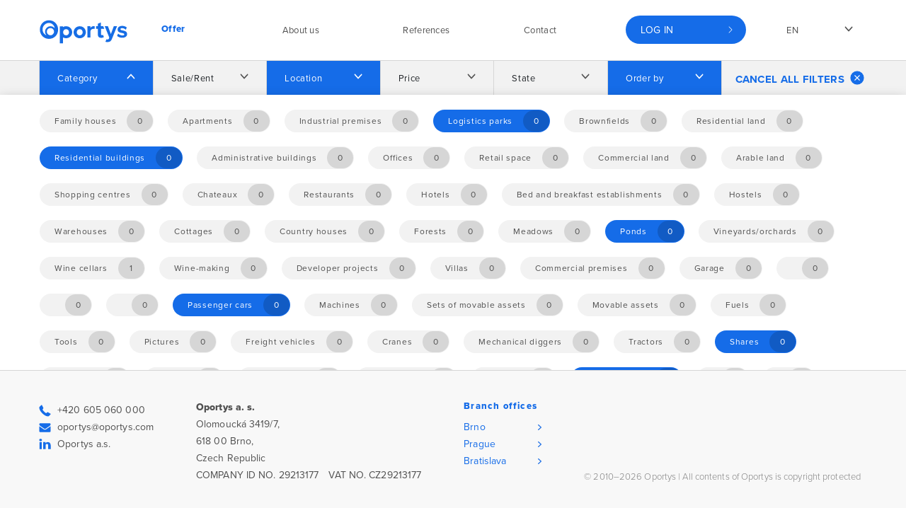

--- FILE ---
content_type: text/html; charset=utf-8
request_url: https://oportys.com/en/products?key=categories&val=10&filters%5Bcategories%5D%5B5%5D=5&filters%5Bcategories%5D%5B41%5D=41&filters%5Bcategories%5D%5B46%5D=46&filters%5Bcategories%5D%5B7%5D=7&filters%5Bcategories%5D%5B24%5D=24&filters%5Bregions%5D%5Bpresovsky%5D=presovsky&filters%5Bregions%5D%5Bsouth-moravia%5D=south-moravia&filters%5Bregions%5D%5BzapadniZadunaji%5D=zapadniZadunaji&filters%5Bregions%5D%5Bkorutany%5D=korutany&filters%5Bregions%5D%5Bbanskobystricky%5D=banskobystricky&filters%5Bregions%5D%5BjizniZadunaji%5D=jizniZadunaji&show=categories&order=priceHigh&do=filter
body_size: 14156
content:
<!DOCTYPE html>
<html xmlns:og="https://ogp.me/ns#" xmlns:fb="https://www.facebook.com/2008/fbml">
<head>
	<!-- Google Tag Manager -->
	<script>(function(w,d,s,l,i){w[l]=w[l]||[];w[l].push({'gtm.start':
new Date().getTime(),event:'gtm.js'});var f=d.getElementsByTagName(s)[0],
j=d.createElement(s),dl=l!='dataLayer'?'&l='+l:'';j.async=true;j.src=
'https://www.googletagmanager.com/gtm.js?id='+i+dl;f.parentNode.insertBefore(j,f);
})(window,document,'script','dataLayer','GTM-T8V8DRL');</script>
	<!-- End Google Tag Manager -->
	<meta charset="UTF-8">
	<meta http-equiv="X-UA-Compatible" content="IE=edge">
	<meta name="description" content="Oportys opportunities">
	<meta name="keywords" content="Oportys, involuntary auction, auction, sale, lease, tender procedure">
	<meta name="format-detection" content="telephone=no">
	<meta name="viewport" content="width=device-width, initial-scale=1, maximum-scale=1, user-scalable=no, shrink-to-fit=no">

	<title>Opportunities |  Oportys </title>
	<!-- Favicon -->
	<link rel="shortcut icon" href="/favicon.png">
	<!-- Fonts -->
	<link href="https://fonts.googleapis.com/css?family=Merriweather:300,400,700&amp;subset=latin-ext"
	      rel="stylesheet">
	<!-- Bootstrap CSS -->
	<link rel="stylesheet"
	      href="https://maxcdn.bootstrapcdn.com/bootstrap/4.0.0/css/bootstrap.min.css"
	      integrity="sha384-Gn5384xqQ1aoWXA+058RXPxPg6fy4IWvTNh0E263XmFcJlSAwiGgFAW/dAiS6JXm"
	      crossorigin="anonymous">
	<!-- CSS -->
    <link rel="stylesheet" type="text/css" media="all" href="/css/bootstrap.min.css">
	<link rel="stylesheet" type="text/css" media="all" href="/css/style.css">
	<link rel="stylesheet" type="text/css" media="all" href="/css/swipebox.min.css">
	<link rel="stylesheet" media="print" href="/css/print.css">
	<link rel="stylesheet" href="https://use.typekit.net/ius8xxw.css">
	<script>
      var q = [];

      function $(f) {
        q.push(f);
      }

      var basePath = "";
	</script>
		<link rel="stylesheet" href="/css/jquery-ui.min.css">

</head>

<body>
<!-- Google Tag Manager (noscript) -->
<noscript><iframe src="https://www.googletagmanager.com/ns.html?id=GTM-T8V8DRL"
				  height="0" width="0" style="display:none;visibility:hidden"></iframe></noscript>
<!-- End Google Tag Manager (noscript) -->
<div class="GlobalWrap" id="wrapper">
	<header class="GlobalHeader" id="header">

		<div class="container navbar-container">
			<nav class="GlobalHeader__navbar navbar navbar-expand-xl">
				<a class="navbar-brand" href="/en/">
					<img width="126px" height="34px" src="/img/logo.svg"
					     alt="Oportys - logo">
				</a>
				<button class="navbar-toggler collapsed" type="button" data-toggle="collapse"
				        data-target="#navbarsExample06" aria-controls="navbarsExample06"
				        aria-expanded="false" aria-label="Toggle navigation">
					<span class="navbar-toggler-icon"></span>
				</button>

				<div class="collapse navbar-collapse" id="navbarsExample06">
					<ul class="navbar-nav mr-auto">

	<li class="first odd menu-8 nav-item">




    <a href=" /en/products?order=priceHigh "
	    class="active nav-link "
	    data-target="menu-page-8">
	    <span>Offer</span>
    </a>

	</li>
	<li class="even menu-6 nav-item">




    <a href=" /en/about-us/oportys "
	    class=" nav-link hover-button link-with-submenu"
	    data-target="menu-page-6">
	    <span>About us</span>
    </a>

<section class="section second-header" data-target-id="menu-page-6">
	<div class="container">
		<ul class="dropdown-menu nav" aria-labelledby="dropdown10">
				<li class="first odd menu-16 nav-item-second">





    <a href=" /en/about-us/oportys "
	    class=" nav-link "
	    data-target="menu-page-16">
	    <span>Oportys</span>
    </a>


				</li>
				<li class="even menu-14 nav-item-second">





    <a href=" /en/about-us/strategy "
	    class=" nav-link "
	    data-target="menu-page-14">
	    <span>Strategy</span>
    </a>


				</li>
				<li class="odd menu-15 nav-item-second">





    <a href=" /en/about-us/management "
	    class=" nav-link "
	    data-target="menu-page-15">
	    <span>Management Team</span>
    </a>


				</li>
				<li class="even menu-9 nav-item-second">





    <a href=" /en/services "
	    class=" nav-link "
	    data-target="menu-page-9">
	    <span>Services</span>
    </a>


				</li>
				<li class="last odd menu-10 nav-item-second">





    <a href=" /en/articles "
	    class=" nav-link "
	    data-target="menu-page-10">
	    <span>News</span>
    </a>


				</li>
		</ul>
	</div>
</section>	</li>
	<li class="odd menu-11 nav-item">




    <a href=" /en/reference "
	    class=" nav-link "
	    data-target="menu-page-11">
	    <span>References</span>
    </a>

	</li>
	<li class="last even menu-12 nav-item">




    <a href=" /en/contact "
	    class=" nav-link "
	    data-target="menu-page-12">
	    <span>Contact</span>
    </a>

	</li>




						<li class="nav-item nav-item--onlineAuctions">
							<a class="nav-link" href="javascript:void(0);" data-toggle="modal"
							   data-target="#loginModal">Log in</a>
						</li>

                        <li class="nav-item nav-item--languages dropdown show">
                            <a class="nav-link dropdown-toggle dropdown-languages"
                               href="javascript:void(0);" id="dropdown04" data-toggle="dropdown"
                               aria-haspopup="true">en</a>
                            <div class="dropdown-menu" aria-labelledby="dropdown04">
                                    <a class="dropdown-item" href="/nabidka?filters%5Bcategories%5D%5B5%5D=5&amp;filters%5Bcategories%5D%5B41%5D=41&amp;filters%5Bcategories%5D%5B46%5D=46&amp;filters%5Bcategories%5D%5B7%5D=7&amp;filters%5Bcategories%5D%5B24%5D=24&amp;filters%5Bcategories%5D%5B10%5D=10&amp;filters%5Bregions%5D%5Bpresovsky%5D=presovsky&amp;filters%5Bregions%5D%5Bsouth-moravia%5D=south-moravia&amp;filters%5Bregions%5D%5BzapadniZadunaji%5D=zapadniZadunaji&amp;filters%5Bregions%5D%5Bkorutany%5D=korutany&amp;filters%5Bregions%5D%5Bbanskobystricky%5D=banskobystricky&amp;filters%5Bregions%5D%5BjizniZadunaji%5D=jizniZadunaji&amp;show=categories&amp;order=priceHigh&amp;do=setLocale">cs</a>
                                    <a class="dropdown-item" href="/de/products?filters%5Bcategories%5D%5B5%5D=5&amp;filters%5Bcategories%5D%5B41%5D=41&amp;filters%5Bcategories%5D%5B46%5D=46&amp;filters%5Bcategories%5D%5B7%5D=7&amp;filters%5Bcategories%5D%5B24%5D=24&amp;filters%5Bcategories%5D%5B10%5D=10&amp;filters%5Bregions%5D%5Bpresovsky%5D=presovsky&amp;filters%5Bregions%5D%5Bsouth-moravia%5D=south-moravia&amp;filters%5Bregions%5D%5BzapadniZadunaji%5D=zapadniZadunaji&amp;filters%5Bregions%5D%5Bkorutany%5D=korutany&amp;filters%5Bregions%5D%5Bbanskobystricky%5D=banskobystricky&amp;filters%5Bregions%5D%5BjizniZadunaji%5D=jizniZadunaji&amp;show=categories&amp;order=priceHigh&amp;do=setLocale">de</a>
                                    <a class="dropdown-item" href="/en/products?filters%5Bcategories%5D%5B5%5D=5&amp;filters%5Bcategories%5D%5B41%5D=41&amp;filters%5Bcategories%5D%5B46%5D=46&amp;filters%5Bcategories%5D%5B7%5D=7&amp;filters%5Bcategories%5D%5B24%5D=24&amp;filters%5Bcategories%5D%5B10%5D=10&amp;filters%5Bregions%5D%5Bpresovsky%5D=presovsky&amp;filters%5Bregions%5D%5Bsouth-moravia%5D=south-moravia&amp;filters%5Bregions%5D%5BzapadniZadunaji%5D=zapadniZadunaji&amp;filters%5Bregions%5D%5Bkorutany%5D=korutany&amp;filters%5Bregions%5D%5Bbanskobystricky%5D=banskobystricky&amp;filters%5Bregions%5D%5BjizniZadunaji%5D=jizniZadunaji&amp;show=categories&amp;order=priceHigh&amp;do=setLocale">en</a>
                            </div>
						</li>
					</ul>
				</div>
			</nav>
		</div>

	</header>

	<div class="GlobalContent" id="content">
<div id="snippet--filters">	<div class="js_filtersPlaceholder"></div>
	<div class="showMoreBox showMoreBox--default showMoreBox--onlyMobile container-mobile container-mobile-margin-top">
		<div class="showMoreBox__items js_fixedFilters">
			<div class="showMoreBox__item">
				<a href="javascript:void(0);"
				   class="showMoreBox__showMore link btn-scroll-top section--filters">
					<span class="inactive-filter-text">Show filters</span>
					<span class="active-filter-text">Hide filters</span>
					<i class="ico-arrow-down ico"></i>
				</a>
				<div class="showMoreBox__hiddenContent showMoreBox__hiddenContent-onlyMobile">
<section class="section section--filters">
	<div class="container">
		<div class="ux-filters">
			<div class="ux-filter">
				<div class="dropdown dropdown--default show">
					<a class="ux-search__btn dropdown-toggle filter-toggle btn-scroll-top is-active"
					   data-target="categories"
					>Category
					</a>
					<div class="dropdown-menu show">
						<div class="container ">
							<div class="tags">
									<a href="/en/products?key=categories&amp;val=2&amp;filters%5Bcategories%5D%5B5%5D=5&amp;filters%5Bcategories%5D%5B41%5D=41&amp;filters%5Bcategories%5D%5B46%5D=46&amp;filters%5Bcategories%5D%5B7%5D=7&amp;filters%5Bcategories%5D%5B24%5D=24&amp;filters%5Bcategories%5D%5B10%5D=10&amp;filters%5Bregions%5D%5Bpresovsky%5D=presovsky&amp;filters%5Bregions%5D%5Bsouth-moravia%5D=south-moravia&amp;filters%5Bregions%5D%5BzapadniZadunaji%5D=zapadniZadunaji&amp;filters%5Bregions%5D%5Bkorutany%5D=korutany&amp;filters%5Bregions%5D%5Bbanskobystricky%5D=banskobystricky&amp;filters%5Bregions%5D%5BjizniZadunaji%5D=jizniZadunaji&amp;show=categories&amp;order=priceHigh&amp;do=filter" class="tag tag--withNumber ajax">
										<span class="tag__text">Family houses</span>
										<span class="tag__number"><div>0</div></span>
									</a>
									<a href="/en/products?key=categories&amp;val=3&amp;filters%5Bcategories%5D%5B5%5D=5&amp;filters%5Bcategories%5D%5B41%5D=41&amp;filters%5Bcategories%5D%5B46%5D=46&amp;filters%5Bcategories%5D%5B7%5D=7&amp;filters%5Bcategories%5D%5B24%5D=24&amp;filters%5Bcategories%5D%5B10%5D=10&amp;filters%5Bregions%5D%5Bpresovsky%5D=presovsky&amp;filters%5Bregions%5D%5Bsouth-moravia%5D=south-moravia&amp;filters%5Bregions%5D%5BzapadniZadunaji%5D=zapadniZadunaji&amp;filters%5Bregions%5D%5Bkorutany%5D=korutany&amp;filters%5Bregions%5D%5Bbanskobystricky%5D=banskobystricky&amp;filters%5Bregions%5D%5BjizniZadunaji%5D=jizniZadunaji&amp;show=categories&amp;order=priceHigh&amp;do=filter" class="tag tag--withNumber ajax">
										<span class="tag__text">Apartments</span>
										<span class="tag__number"><div>0</div></span>
									</a>
									<a href="/en/products?key=categories&amp;val=6&amp;filters%5Bcategories%5D%5B5%5D=5&amp;filters%5Bcategories%5D%5B41%5D=41&amp;filters%5Bcategories%5D%5B46%5D=46&amp;filters%5Bcategories%5D%5B7%5D=7&amp;filters%5Bcategories%5D%5B24%5D=24&amp;filters%5Bcategories%5D%5B10%5D=10&amp;filters%5Bregions%5D%5Bpresovsky%5D=presovsky&amp;filters%5Bregions%5D%5Bsouth-moravia%5D=south-moravia&amp;filters%5Bregions%5D%5BzapadniZadunaji%5D=zapadniZadunaji&amp;filters%5Bregions%5D%5Bkorutany%5D=korutany&amp;filters%5Bregions%5D%5Bbanskobystricky%5D=banskobystricky&amp;filters%5Bregions%5D%5BjizniZadunaji%5D=jizniZadunaji&amp;show=categories&amp;order=priceHigh&amp;do=filter" class="tag tag--withNumber ajax">
										<span class="tag__text">Industrial premises</span>
										<span class="tag__number"><div>0</div></span>
									</a>
									<a href="/en/products?key=categories&amp;val=7&amp;filters%5Bcategories%5D%5B5%5D=5&amp;filters%5Bcategories%5D%5B41%5D=41&amp;filters%5Bcategories%5D%5B46%5D=46&amp;filters%5Bcategories%5D%5B7%5D=7&amp;filters%5Bcategories%5D%5B24%5D=24&amp;filters%5Bcategories%5D%5B10%5D=10&amp;filters%5Bregions%5D%5Bpresovsky%5D=presovsky&amp;filters%5Bregions%5D%5Bsouth-moravia%5D=south-moravia&amp;filters%5Bregions%5D%5BzapadniZadunaji%5D=zapadniZadunaji&amp;filters%5Bregions%5D%5Bkorutany%5D=korutany&amp;filters%5Bregions%5D%5Bbanskobystricky%5D=banskobystricky&amp;filters%5Bregions%5D%5BjizniZadunaji%5D=jizniZadunaji&amp;show=categories&amp;order=priceHigh&amp;do=filter" class="is-active tag tag--withNumber ajax">
										<span class="tag__text">Logistics parks</span>
										<span class="tag__number"><div>0</div></span>
									</a>
									<a href="/en/products?key=categories&amp;val=8&amp;filters%5Bcategories%5D%5B5%5D=5&amp;filters%5Bcategories%5D%5B41%5D=41&amp;filters%5Bcategories%5D%5B46%5D=46&amp;filters%5Bcategories%5D%5B7%5D=7&amp;filters%5Bcategories%5D%5B24%5D=24&amp;filters%5Bcategories%5D%5B10%5D=10&amp;filters%5Bregions%5D%5Bpresovsky%5D=presovsky&amp;filters%5Bregions%5D%5Bsouth-moravia%5D=south-moravia&amp;filters%5Bregions%5D%5BzapadniZadunaji%5D=zapadniZadunaji&amp;filters%5Bregions%5D%5Bkorutany%5D=korutany&amp;filters%5Bregions%5D%5Bbanskobystricky%5D=banskobystricky&amp;filters%5Bregions%5D%5BjizniZadunaji%5D=jizniZadunaji&amp;show=categories&amp;order=priceHigh&amp;do=filter" class="tag tag--withNumber ajax">
										<span class="tag__text">Brownfields</span>
										<span class="tag__number"><div>0</div></span>
									</a>
									<a href="/en/products?key=categories&amp;val=9&amp;filters%5Bcategories%5D%5B5%5D=5&amp;filters%5Bcategories%5D%5B41%5D=41&amp;filters%5Bcategories%5D%5B46%5D=46&amp;filters%5Bcategories%5D%5B7%5D=7&amp;filters%5Bcategories%5D%5B24%5D=24&amp;filters%5Bcategories%5D%5B10%5D=10&amp;filters%5Bregions%5D%5Bpresovsky%5D=presovsky&amp;filters%5Bregions%5D%5Bsouth-moravia%5D=south-moravia&amp;filters%5Bregions%5D%5BzapadniZadunaji%5D=zapadniZadunaji&amp;filters%5Bregions%5D%5Bkorutany%5D=korutany&amp;filters%5Bregions%5D%5Bbanskobystricky%5D=banskobystricky&amp;filters%5Bregions%5D%5BjizniZadunaji%5D=jizniZadunaji&amp;show=categories&amp;order=priceHigh&amp;do=filter" class="tag tag--withNumber ajax">
										<span class="tag__text">Residential land</span>
										<span class="tag__number"><div>0</div></span>
									</a>
									<a href="/en/products?key=categories&amp;val=10&amp;filters%5Bcategories%5D%5B5%5D=5&amp;filters%5Bcategories%5D%5B41%5D=41&amp;filters%5Bcategories%5D%5B46%5D=46&amp;filters%5Bcategories%5D%5B7%5D=7&amp;filters%5Bcategories%5D%5B24%5D=24&amp;filters%5Bcategories%5D%5B10%5D=10&amp;filters%5Bregions%5D%5Bpresovsky%5D=presovsky&amp;filters%5Bregions%5D%5Bsouth-moravia%5D=south-moravia&amp;filters%5Bregions%5D%5BzapadniZadunaji%5D=zapadniZadunaji&amp;filters%5Bregions%5D%5Bkorutany%5D=korutany&amp;filters%5Bregions%5D%5Bbanskobystricky%5D=banskobystricky&amp;filters%5Bregions%5D%5BjizniZadunaji%5D=jizniZadunaji&amp;show=categories&amp;order=priceHigh&amp;do=filter" class="is-active tag tag--withNumber ajax">
										<span class="tag__text">Residential buildings</span>
										<span class="tag__number"><div>0</div></span>
									</a>
									<a href="/en/products?key=categories&amp;val=11&amp;filters%5Bcategories%5D%5B5%5D=5&amp;filters%5Bcategories%5D%5B41%5D=41&amp;filters%5Bcategories%5D%5B46%5D=46&amp;filters%5Bcategories%5D%5B7%5D=7&amp;filters%5Bcategories%5D%5B24%5D=24&amp;filters%5Bcategories%5D%5B10%5D=10&amp;filters%5Bregions%5D%5Bpresovsky%5D=presovsky&amp;filters%5Bregions%5D%5Bsouth-moravia%5D=south-moravia&amp;filters%5Bregions%5D%5BzapadniZadunaji%5D=zapadniZadunaji&amp;filters%5Bregions%5D%5Bkorutany%5D=korutany&amp;filters%5Bregions%5D%5Bbanskobystricky%5D=banskobystricky&amp;filters%5Bregions%5D%5BjizniZadunaji%5D=jizniZadunaji&amp;show=categories&amp;order=priceHigh&amp;do=filter" class="tag tag--withNumber ajax">
										<span class="tag__text">Administrative buildings</span>
										<span class="tag__number"><div>0</div></span>
									</a>
									<a href="/en/products?key=categories&amp;val=12&amp;filters%5Bcategories%5D%5B5%5D=5&amp;filters%5Bcategories%5D%5B41%5D=41&amp;filters%5Bcategories%5D%5B46%5D=46&amp;filters%5Bcategories%5D%5B7%5D=7&amp;filters%5Bcategories%5D%5B24%5D=24&amp;filters%5Bcategories%5D%5B10%5D=10&amp;filters%5Bregions%5D%5Bpresovsky%5D=presovsky&amp;filters%5Bregions%5D%5Bsouth-moravia%5D=south-moravia&amp;filters%5Bregions%5D%5BzapadniZadunaji%5D=zapadniZadunaji&amp;filters%5Bregions%5D%5Bkorutany%5D=korutany&amp;filters%5Bregions%5D%5Bbanskobystricky%5D=banskobystricky&amp;filters%5Bregions%5D%5BjizniZadunaji%5D=jizniZadunaji&amp;show=categories&amp;order=priceHigh&amp;do=filter" class="tag tag--withNumber ajax">
										<span class="tag__text">Offices</span>
										<span class="tag__number"><div>0</div></span>
									</a>
									<a href="/en/products?key=categories&amp;val=13&amp;filters%5Bcategories%5D%5B5%5D=5&amp;filters%5Bcategories%5D%5B41%5D=41&amp;filters%5Bcategories%5D%5B46%5D=46&amp;filters%5Bcategories%5D%5B7%5D=7&amp;filters%5Bcategories%5D%5B24%5D=24&amp;filters%5Bcategories%5D%5B10%5D=10&amp;filters%5Bregions%5D%5Bpresovsky%5D=presovsky&amp;filters%5Bregions%5D%5Bsouth-moravia%5D=south-moravia&amp;filters%5Bregions%5D%5BzapadniZadunaji%5D=zapadniZadunaji&amp;filters%5Bregions%5D%5Bkorutany%5D=korutany&amp;filters%5Bregions%5D%5Bbanskobystricky%5D=banskobystricky&amp;filters%5Bregions%5D%5BjizniZadunaji%5D=jizniZadunaji&amp;show=categories&amp;order=priceHigh&amp;do=filter" class="tag tag--withNumber ajax">
										<span class="tag__text">Retail space</span>
										<span class="tag__number"><div>0</div></span>
									</a>
									<a href="/en/products?key=categories&amp;val=14&amp;filters%5Bcategories%5D%5B5%5D=5&amp;filters%5Bcategories%5D%5B41%5D=41&amp;filters%5Bcategories%5D%5B46%5D=46&amp;filters%5Bcategories%5D%5B7%5D=7&amp;filters%5Bcategories%5D%5B24%5D=24&amp;filters%5Bcategories%5D%5B10%5D=10&amp;filters%5Bregions%5D%5Bpresovsky%5D=presovsky&amp;filters%5Bregions%5D%5Bsouth-moravia%5D=south-moravia&amp;filters%5Bregions%5D%5BzapadniZadunaji%5D=zapadniZadunaji&amp;filters%5Bregions%5D%5Bkorutany%5D=korutany&amp;filters%5Bregions%5D%5Bbanskobystricky%5D=banskobystricky&amp;filters%5Bregions%5D%5BjizniZadunaji%5D=jizniZadunaji&amp;show=categories&amp;order=priceHigh&amp;do=filter" class="tag tag--withNumber ajax">
										<span class="tag__text">Commercial land</span>
										<span class="tag__number"><div>0</div></span>
									</a>
									<a href="/en/products?key=categories&amp;val=15&amp;filters%5Bcategories%5D%5B5%5D=5&amp;filters%5Bcategories%5D%5B41%5D=41&amp;filters%5Bcategories%5D%5B46%5D=46&amp;filters%5Bcategories%5D%5B7%5D=7&amp;filters%5Bcategories%5D%5B24%5D=24&amp;filters%5Bcategories%5D%5B10%5D=10&amp;filters%5Bregions%5D%5Bpresovsky%5D=presovsky&amp;filters%5Bregions%5D%5Bsouth-moravia%5D=south-moravia&amp;filters%5Bregions%5D%5BzapadniZadunaji%5D=zapadniZadunaji&amp;filters%5Bregions%5D%5Bkorutany%5D=korutany&amp;filters%5Bregions%5D%5Bbanskobystricky%5D=banskobystricky&amp;filters%5Bregions%5D%5BjizniZadunaji%5D=jizniZadunaji&amp;show=categories&amp;order=priceHigh&amp;do=filter" class="tag tag--withNumber ajax">
										<span class="tag__text">Arable land</span>
										<span class="tag__number"><div>0</div></span>
									</a>
									<a href="/en/products?key=categories&amp;val=19&amp;filters%5Bcategories%5D%5B5%5D=5&amp;filters%5Bcategories%5D%5B41%5D=41&amp;filters%5Bcategories%5D%5B46%5D=46&amp;filters%5Bcategories%5D%5B7%5D=7&amp;filters%5Bcategories%5D%5B24%5D=24&amp;filters%5Bcategories%5D%5B10%5D=10&amp;filters%5Bregions%5D%5Bpresovsky%5D=presovsky&amp;filters%5Bregions%5D%5Bsouth-moravia%5D=south-moravia&amp;filters%5Bregions%5D%5BzapadniZadunaji%5D=zapadniZadunaji&amp;filters%5Bregions%5D%5Bkorutany%5D=korutany&amp;filters%5Bregions%5D%5Bbanskobystricky%5D=banskobystricky&amp;filters%5Bregions%5D%5BjizniZadunaji%5D=jizniZadunaji&amp;show=categories&amp;order=priceHigh&amp;do=filter" class="tag tag--withNumber ajax">
										<span class="tag__text">Shopping centres</span>
										<span class="tag__number"><div>0</div></span>
									</a>
									<a href="/en/products?key=categories&amp;val=22&amp;filters%5Bcategories%5D%5B5%5D=5&amp;filters%5Bcategories%5D%5B41%5D=41&amp;filters%5Bcategories%5D%5B46%5D=46&amp;filters%5Bcategories%5D%5B7%5D=7&amp;filters%5Bcategories%5D%5B24%5D=24&amp;filters%5Bcategories%5D%5B10%5D=10&amp;filters%5Bregions%5D%5Bpresovsky%5D=presovsky&amp;filters%5Bregions%5D%5Bsouth-moravia%5D=south-moravia&amp;filters%5Bregions%5D%5BzapadniZadunaji%5D=zapadniZadunaji&amp;filters%5Bregions%5D%5Bkorutany%5D=korutany&amp;filters%5Bregions%5D%5Bbanskobystricky%5D=banskobystricky&amp;filters%5Bregions%5D%5BjizniZadunaji%5D=jizniZadunaji&amp;show=categories&amp;order=priceHigh&amp;do=filter" class="tag tag--withNumber ajax">
										<span class="tag__text">Chateaux</span>
										<span class="tag__number"><div>0</div></span>
									</a>
									<a href="/en/products?key=categories&amp;val=29&amp;filters%5Bcategories%5D%5B5%5D=5&amp;filters%5Bcategories%5D%5B41%5D=41&amp;filters%5Bcategories%5D%5B46%5D=46&amp;filters%5Bcategories%5D%5B7%5D=7&amp;filters%5Bcategories%5D%5B24%5D=24&amp;filters%5Bcategories%5D%5B10%5D=10&amp;filters%5Bregions%5D%5Bpresovsky%5D=presovsky&amp;filters%5Bregions%5D%5Bsouth-moravia%5D=south-moravia&amp;filters%5Bregions%5D%5BzapadniZadunaji%5D=zapadniZadunaji&amp;filters%5Bregions%5D%5Bkorutany%5D=korutany&amp;filters%5Bregions%5D%5Bbanskobystricky%5D=banskobystricky&amp;filters%5Bregions%5D%5BjizniZadunaji%5D=jizniZadunaji&amp;show=categories&amp;order=priceHigh&amp;do=filter" class="tag tag--withNumber ajax">
										<span class="tag__text">Restaurants</span>
										<span class="tag__number"><div>0</div></span>
									</a>
									<a href="/en/products?key=categories&amp;val=30&amp;filters%5Bcategories%5D%5B5%5D=5&amp;filters%5Bcategories%5D%5B41%5D=41&amp;filters%5Bcategories%5D%5B46%5D=46&amp;filters%5Bcategories%5D%5B7%5D=7&amp;filters%5Bcategories%5D%5B24%5D=24&amp;filters%5Bcategories%5D%5B10%5D=10&amp;filters%5Bregions%5D%5Bpresovsky%5D=presovsky&amp;filters%5Bregions%5D%5Bsouth-moravia%5D=south-moravia&amp;filters%5Bregions%5D%5BzapadniZadunaji%5D=zapadniZadunaji&amp;filters%5Bregions%5D%5Bkorutany%5D=korutany&amp;filters%5Bregions%5D%5Bbanskobystricky%5D=banskobystricky&amp;filters%5Bregions%5D%5BjizniZadunaji%5D=jizniZadunaji&amp;show=categories&amp;order=priceHigh&amp;do=filter" class="tag tag--withNumber ajax">
										<span class="tag__text">Hotels</span>
										<span class="tag__number"><div>0</div></span>
									</a>
									<a href="/en/products?key=categories&amp;val=31&amp;filters%5Bcategories%5D%5B5%5D=5&amp;filters%5Bcategories%5D%5B41%5D=41&amp;filters%5Bcategories%5D%5B46%5D=46&amp;filters%5Bcategories%5D%5B7%5D=7&amp;filters%5Bcategories%5D%5B24%5D=24&amp;filters%5Bcategories%5D%5B10%5D=10&amp;filters%5Bregions%5D%5Bpresovsky%5D=presovsky&amp;filters%5Bregions%5D%5Bsouth-moravia%5D=south-moravia&amp;filters%5Bregions%5D%5BzapadniZadunaji%5D=zapadniZadunaji&amp;filters%5Bregions%5D%5Bkorutany%5D=korutany&amp;filters%5Bregions%5D%5Bbanskobystricky%5D=banskobystricky&amp;filters%5Bregions%5D%5BjizniZadunaji%5D=jizniZadunaji&amp;show=categories&amp;order=priceHigh&amp;do=filter" class="tag tag--withNumber ajax">
										<span class="tag__text">Bed and breakfast establishments</span>
										<span class="tag__number"><div>0</div></span>
									</a>
									<a href="/en/products?key=categories&amp;val=32&amp;filters%5Bcategories%5D%5B5%5D=5&amp;filters%5Bcategories%5D%5B41%5D=41&amp;filters%5Bcategories%5D%5B46%5D=46&amp;filters%5Bcategories%5D%5B7%5D=7&amp;filters%5Bcategories%5D%5B24%5D=24&amp;filters%5Bcategories%5D%5B10%5D=10&amp;filters%5Bregions%5D%5Bpresovsky%5D=presovsky&amp;filters%5Bregions%5D%5Bsouth-moravia%5D=south-moravia&amp;filters%5Bregions%5D%5BzapadniZadunaji%5D=zapadniZadunaji&amp;filters%5Bregions%5D%5Bkorutany%5D=korutany&amp;filters%5Bregions%5D%5Bbanskobystricky%5D=banskobystricky&amp;filters%5Bregions%5D%5BjizniZadunaji%5D=jizniZadunaji&amp;show=categories&amp;order=priceHigh&amp;do=filter" class="tag tag--withNumber ajax">
										<span class="tag__text">Hostels</span>
										<span class="tag__number"><div>0</div></span>
									</a>
									<a href="/en/products?key=categories&amp;val=33&amp;filters%5Bcategories%5D%5B5%5D=5&amp;filters%5Bcategories%5D%5B41%5D=41&amp;filters%5Bcategories%5D%5B46%5D=46&amp;filters%5Bcategories%5D%5B7%5D=7&amp;filters%5Bcategories%5D%5B24%5D=24&amp;filters%5Bcategories%5D%5B10%5D=10&amp;filters%5Bregions%5D%5Bpresovsky%5D=presovsky&amp;filters%5Bregions%5D%5Bsouth-moravia%5D=south-moravia&amp;filters%5Bregions%5D%5BzapadniZadunaji%5D=zapadniZadunaji&amp;filters%5Bregions%5D%5Bkorutany%5D=korutany&amp;filters%5Bregions%5D%5Bbanskobystricky%5D=banskobystricky&amp;filters%5Bregions%5D%5BjizniZadunaji%5D=jizniZadunaji&amp;show=categories&amp;order=priceHigh&amp;do=filter" class="tag tag--withNumber ajax">
										<span class="tag__text">Warehouses</span>
										<span class="tag__number"><div>0</div></span>
									</a>
									<a href="/en/products?key=categories&amp;val=42&amp;filters%5Bcategories%5D%5B5%5D=5&amp;filters%5Bcategories%5D%5B41%5D=41&amp;filters%5Bcategories%5D%5B46%5D=46&amp;filters%5Bcategories%5D%5B7%5D=7&amp;filters%5Bcategories%5D%5B24%5D=24&amp;filters%5Bcategories%5D%5B10%5D=10&amp;filters%5Bregions%5D%5Bpresovsky%5D=presovsky&amp;filters%5Bregions%5D%5Bsouth-moravia%5D=south-moravia&amp;filters%5Bregions%5D%5BzapadniZadunaji%5D=zapadniZadunaji&amp;filters%5Bregions%5D%5Bkorutany%5D=korutany&amp;filters%5Bregions%5D%5Bbanskobystricky%5D=banskobystricky&amp;filters%5Bregions%5D%5BjizniZadunaji%5D=jizniZadunaji&amp;show=categories&amp;order=priceHigh&amp;do=filter" class="tag tag--withNumber ajax">
										<span class="tag__text">Cottages</span>
										<span class="tag__number"><div>0</div></span>
									</a>
									<a href="/en/products?key=categories&amp;val=43&amp;filters%5Bcategories%5D%5B5%5D=5&amp;filters%5Bcategories%5D%5B41%5D=41&amp;filters%5Bcategories%5D%5B46%5D=46&amp;filters%5Bcategories%5D%5B7%5D=7&amp;filters%5Bcategories%5D%5B24%5D=24&amp;filters%5Bcategories%5D%5B10%5D=10&amp;filters%5Bregions%5D%5Bpresovsky%5D=presovsky&amp;filters%5Bregions%5D%5Bsouth-moravia%5D=south-moravia&amp;filters%5Bregions%5D%5BzapadniZadunaji%5D=zapadniZadunaji&amp;filters%5Bregions%5D%5Bkorutany%5D=korutany&amp;filters%5Bregions%5D%5Bbanskobystricky%5D=banskobystricky&amp;filters%5Bregions%5D%5BjizniZadunaji%5D=jizniZadunaji&amp;show=categories&amp;order=priceHigh&amp;do=filter" class="tag tag--withNumber ajax">
										<span class="tag__text">Country houses</span>
										<span class="tag__number"><div>0</div></span>
									</a>
									<a href="/en/products?key=categories&amp;val=44&amp;filters%5Bcategories%5D%5B5%5D=5&amp;filters%5Bcategories%5D%5B41%5D=41&amp;filters%5Bcategories%5D%5B46%5D=46&amp;filters%5Bcategories%5D%5B7%5D=7&amp;filters%5Bcategories%5D%5B24%5D=24&amp;filters%5Bcategories%5D%5B10%5D=10&amp;filters%5Bregions%5D%5Bpresovsky%5D=presovsky&amp;filters%5Bregions%5D%5Bsouth-moravia%5D=south-moravia&amp;filters%5Bregions%5D%5BzapadniZadunaji%5D=zapadniZadunaji&amp;filters%5Bregions%5D%5Bkorutany%5D=korutany&amp;filters%5Bregions%5D%5Bbanskobystricky%5D=banskobystricky&amp;filters%5Bregions%5D%5BjizniZadunaji%5D=jizniZadunaji&amp;show=categories&amp;order=priceHigh&amp;do=filter" class="tag tag--withNumber ajax">
										<span class="tag__text">Forests</span>
										<span class="tag__number"><div>0</div></span>
									</a>
									<a href="/en/products?key=categories&amp;val=45&amp;filters%5Bcategories%5D%5B5%5D=5&amp;filters%5Bcategories%5D%5B41%5D=41&amp;filters%5Bcategories%5D%5B46%5D=46&amp;filters%5Bcategories%5D%5B7%5D=7&amp;filters%5Bcategories%5D%5B24%5D=24&amp;filters%5Bcategories%5D%5B10%5D=10&amp;filters%5Bregions%5D%5Bpresovsky%5D=presovsky&amp;filters%5Bregions%5D%5Bsouth-moravia%5D=south-moravia&amp;filters%5Bregions%5D%5BzapadniZadunaji%5D=zapadniZadunaji&amp;filters%5Bregions%5D%5Bkorutany%5D=korutany&amp;filters%5Bregions%5D%5Bbanskobystricky%5D=banskobystricky&amp;filters%5Bregions%5D%5BjizniZadunaji%5D=jizniZadunaji&amp;show=categories&amp;order=priceHigh&amp;do=filter" class="tag tag--withNumber ajax">
										<span class="tag__text">Meadows</span>
										<span class="tag__number"><div>0</div></span>
									</a>
									<a href="/en/products?key=categories&amp;val=46&amp;filters%5Bcategories%5D%5B5%5D=5&amp;filters%5Bcategories%5D%5B41%5D=41&amp;filters%5Bcategories%5D%5B46%5D=46&amp;filters%5Bcategories%5D%5B7%5D=7&amp;filters%5Bcategories%5D%5B24%5D=24&amp;filters%5Bcategories%5D%5B10%5D=10&amp;filters%5Bregions%5D%5Bpresovsky%5D=presovsky&amp;filters%5Bregions%5D%5Bsouth-moravia%5D=south-moravia&amp;filters%5Bregions%5D%5BzapadniZadunaji%5D=zapadniZadunaji&amp;filters%5Bregions%5D%5Bkorutany%5D=korutany&amp;filters%5Bregions%5D%5Bbanskobystricky%5D=banskobystricky&amp;filters%5Bregions%5D%5BjizniZadunaji%5D=jizniZadunaji&amp;show=categories&amp;order=priceHigh&amp;do=filter" class="is-active tag tag--withNumber ajax">
										<span class="tag__text">Ponds</span>
										<span class="tag__number"><div>0</div></span>
									</a>
									<a href="/en/products?key=categories&amp;val=47&amp;filters%5Bcategories%5D%5B5%5D=5&amp;filters%5Bcategories%5D%5B41%5D=41&amp;filters%5Bcategories%5D%5B46%5D=46&amp;filters%5Bcategories%5D%5B7%5D=7&amp;filters%5Bcategories%5D%5B24%5D=24&amp;filters%5Bcategories%5D%5B10%5D=10&amp;filters%5Bregions%5D%5Bpresovsky%5D=presovsky&amp;filters%5Bregions%5D%5Bsouth-moravia%5D=south-moravia&amp;filters%5Bregions%5D%5BzapadniZadunaji%5D=zapadniZadunaji&amp;filters%5Bregions%5D%5Bkorutany%5D=korutany&amp;filters%5Bregions%5D%5Bbanskobystricky%5D=banskobystricky&amp;filters%5Bregions%5D%5BjizniZadunaji%5D=jizniZadunaji&amp;show=categories&amp;order=priceHigh&amp;do=filter" class="tag tag--withNumber ajax">
										<span class="tag__text">Vineyards/orchards</span>
										<span class="tag__number"><div>0</div></span>
									</a>
									<a href="/en/products?key=categories&amp;val=48&amp;filters%5Bcategories%5D%5B5%5D=5&amp;filters%5Bcategories%5D%5B41%5D=41&amp;filters%5Bcategories%5D%5B46%5D=46&amp;filters%5Bcategories%5D%5B7%5D=7&amp;filters%5Bcategories%5D%5B24%5D=24&amp;filters%5Bcategories%5D%5B10%5D=10&amp;filters%5Bregions%5D%5Bpresovsky%5D=presovsky&amp;filters%5Bregions%5D%5Bsouth-moravia%5D=south-moravia&amp;filters%5Bregions%5D%5BzapadniZadunaji%5D=zapadniZadunaji&amp;filters%5Bregions%5D%5Bkorutany%5D=korutany&amp;filters%5Bregions%5D%5Bbanskobystricky%5D=banskobystricky&amp;filters%5Bregions%5D%5BjizniZadunaji%5D=jizniZadunaji&amp;show=categories&amp;order=priceHigh&amp;do=filter" class="tag tag--withNumber ajax">
										<span class="tag__text">Wine cellars</span>
										<span class="tag__number"><div>1</div></span>
									</a>
									<a href="/en/products?key=categories&amp;val=49&amp;filters%5Bcategories%5D%5B5%5D=5&amp;filters%5Bcategories%5D%5B41%5D=41&amp;filters%5Bcategories%5D%5B46%5D=46&amp;filters%5Bcategories%5D%5B7%5D=7&amp;filters%5Bcategories%5D%5B24%5D=24&amp;filters%5Bcategories%5D%5B10%5D=10&amp;filters%5Bregions%5D%5Bpresovsky%5D=presovsky&amp;filters%5Bregions%5D%5Bsouth-moravia%5D=south-moravia&amp;filters%5Bregions%5D%5BzapadniZadunaji%5D=zapadniZadunaji&amp;filters%5Bregions%5D%5Bkorutany%5D=korutany&amp;filters%5Bregions%5D%5Bbanskobystricky%5D=banskobystricky&amp;filters%5Bregions%5D%5BjizniZadunaji%5D=jizniZadunaji&amp;show=categories&amp;order=priceHigh&amp;do=filter" class="tag tag--withNumber ajax">
										<span class="tag__text">Wine-making</span>
										<span class="tag__number"><div>0</div></span>
									</a>
									<a href="/en/products?key=categories&amp;val=50&amp;filters%5Bcategories%5D%5B5%5D=5&amp;filters%5Bcategories%5D%5B41%5D=41&amp;filters%5Bcategories%5D%5B46%5D=46&amp;filters%5Bcategories%5D%5B7%5D=7&amp;filters%5Bcategories%5D%5B24%5D=24&amp;filters%5Bcategories%5D%5B10%5D=10&amp;filters%5Bregions%5D%5Bpresovsky%5D=presovsky&amp;filters%5Bregions%5D%5Bsouth-moravia%5D=south-moravia&amp;filters%5Bregions%5D%5BzapadniZadunaji%5D=zapadniZadunaji&amp;filters%5Bregions%5D%5Bkorutany%5D=korutany&amp;filters%5Bregions%5D%5Bbanskobystricky%5D=banskobystricky&amp;filters%5Bregions%5D%5BjizniZadunaji%5D=jizniZadunaji&amp;show=categories&amp;order=priceHigh&amp;do=filter" class="tag tag--withNumber ajax">
										<span class="tag__text">Developer projects</span>
										<span class="tag__number"><div>0</div></span>
									</a>
									<a href="/en/products?key=categories&amp;val=51&amp;filters%5Bcategories%5D%5B5%5D=5&amp;filters%5Bcategories%5D%5B41%5D=41&amp;filters%5Bcategories%5D%5B46%5D=46&amp;filters%5Bcategories%5D%5B7%5D=7&amp;filters%5Bcategories%5D%5B24%5D=24&amp;filters%5Bcategories%5D%5B10%5D=10&amp;filters%5Bregions%5D%5Bpresovsky%5D=presovsky&amp;filters%5Bregions%5D%5Bsouth-moravia%5D=south-moravia&amp;filters%5Bregions%5D%5BzapadniZadunaji%5D=zapadniZadunaji&amp;filters%5Bregions%5D%5Bkorutany%5D=korutany&amp;filters%5Bregions%5D%5Bbanskobystricky%5D=banskobystricky&amp;filters%5Bregions%5D%5BjizniZadunaji%5D=jizniZadunaji&amp;show=categories&amp;order=priceHigh&amp;do=filter" class="tag tag--withNumber ajax">
										<span class="tag__text">Villas</span>
										<span class="tag__number"><div>0</div></span>
									</a>
									<a href="/en/products?key=categories&amp;val=52&amp;filters%5Bcategories%5D%5B5%5D=5&amp;filters%5Bcategories%5D%5B41%5D=41&amp;filters%5Bcategories%5D%5B46%5D=46&amp;filters%5Bcategories%5D%5B7%5D=7&amp;filters%5Bcategories%5D%5B24%5D=24&amp;filters%5Bcategories%5D%5B10%5D=10&amp;filters%5Bregions%5D%5Bpresovsky%5D=presovsky&amp;filters%5Bregions%5D%5Bsouth-moravia%5D=south-moravia&amp;filters%5Bregions%5D%5BzapadniZadunaji%5D=zapadniZadunaji&amp;filters%5Bregions%5D%5Bkorutany%5D=korutany&amp;filters%5Bregions%5D%5Bbanskobystricky%5D=banskobystricky&amp;filters%5Bregions%5D%5BjizniZadunaji%5D=jizniZadunaji&amp;show=categories&amp;order=priceHigh&amp;do=filter" class="tag tag--withNumber ajax">
										<span class="tag__text">Commercial premises</span>
										<span class="tag__number"><div>0</div></span>
									</a>
									<a href="/en/products?key=categories&amp;val=53&amp;filters%5Bcategories%5D%5B5%5D=5&amp;filters%5Bcategories%5D%5B41%5D=41&amp;filters%5Bcategories%5D%5B46%5D=46&amp;filters%5Bcategories%5D%5B7%5D=7&amp;filters%5Bcategories%5D%5B24%5D=24&amp;filters%5Bcategories%5D%5B10%5D=10&amp;filters%5Bregions%5D%5Bpresovsky%5D=presovsky&amp;filters%5Bregions%5D%5Bsouth-moravia%5D=south-moravia&amp;filters%5Bregions%5D%5BzapadniZadunaji%5D=zapadniZadunaji&amp;filters%5Bregions%5D%5Bkorutany%5D=korutany&amp;filters%5Bregions%5D%5Bbanskobystricky%5D=banskobystricky&amp;filters%5Bregions%5D%5BjizniZadunaji%5D=jizniZadunaji&amp;show=categories&amp;order=priceHigh&amp;do=filter" class="tag tag--withNumber ajax">
										<span class="tag__text">Garage</span>
										<span class="tag__number"><div>0</div></span>
									</a>
									<a href="/en/products?key=categories&amp;val=54&amp;filters%5Bcategories%5D%5B5%5D=5&amp;filters%5Bcategories%5D%5B41%5D=41&amp;filters%5Bcategories%5D%5B46%5D=46&amp;filters%5Bcategories%5D%5B7%5D=7&amp;filters%5Bcategories%5D%5B24%5D=24&amp;filters%5Bcategories%5D%5B10%5D=10&amp;filters%5Bregions%5D%5Bpresovsky%5D=presovsky&amp;filters%5Bregions%5D%5Bsouth-moravia%5D=south-moravia&amp;filters%5Bregions%5D%5BzapadniZadunaji%5D=zapadniZadunaji&amp;filters%5Bregions%5D%5Bkorutany%5D=korutany&amp;filters%5Bregions%5D%5Bbanskobystricky%5D=banskobystricky&amp;filters%5Bregions%5D%5BjizniZadunaji%5D=jizniZadunaji&amp;show=categories&amp;order=priceHigh&amp;do=filter" class="tag tag--withNumber ajax">
										<span class="tag__text"></span>
										<span class="tag__number"><div>0</div></span>
									</a>
									<a href="/en/products?key=categories&amp;val=58&amp;filters%5Bcategories%5D%5B5%5D=5&amp;filters%5Bcategories%5D%5B41%5D=41&amp;filters%5Bcategories%5D%5B46%5D=46&amp;filters%5Bcategories%5D%5B7%5D=7&amp;filters%5Bcategories%5D%5B24%5D=24&amp;filters%5Bcategories%5D%5B10%5D=10&amp;filters%5Bregions%5D%5Bpresovsky%5D=presovsky&amp;filters%5Bregions%5D%5Bsouth-moravia%5D=south-moravia&amp;filters%5Bregions%5D%5BzapadniZadunaji%5D=zapadniZadunaji&amp;filters%5Bregions%5D%5Bkorutany%5D=korutany&amp;filters%5Bregions%5D%5Bbanskobystricky%5D=banskobystricky&amp;filters%5Bregions%5D%5BjizniZadunaji%5D=jizniZadunaji&amp;show=categories&amp;order=priceHigh&amp;do=filter" class="tag tag--withNumber ajax">
										<span class="tag__text"></span>
										<span class="tag__number"><div>0</div></span>
									</a>
									<a href="/en/products?key=categories&amp;val=59&amp;filters%5Bcategories%5D%5B5%5D=5&amp;filters%5Bcategories%5D%5B41%5D=41&amp;filters%5Bcategories%5D%5B46%5D=46&amp;filters%5Bcategories%5D%5B7%5D=7&amp;filters%5Bcategories%5D%5B24%5D=24&amp;filters%5Bcategories%5D%5B10%5D=10&amp;filters%5Bregions%5D%5Bpresovsky%5D=presovsky&amp;filters%5Bregions%5D%5Bsouth-moravia%5D=south-moravia&amp;filters%5Bregions%5D%5BzapadniZadunaji%5D=zapadniZadunaji&amp;filters%5Bregions%5D%5Bkorutany%5D=korutany&amp;filters%5Bregions%5D%5Bbanskobystricky%5D=banskobystricky&amp;filters%5Bregions%5D%5BjizniZadunaji%5D=jizniZadunaji&amp;show=categories&amp;order=priceHigh&amp;do=filter" class="tag tag--withNumber ajax">
										<span class="tag__text"></span>
										<span class="tag__number"><div>0</div></span>
									</a>
									<a href="/en/products?key=categories&amp;val=5&amp;filters%5Bcategories%5D%5B5%5D=5&amp;filters%5Bcategories%5D%5B41%5D=41&amp;filters%5Bcategories%5D%5B46%5D=46&amp;filters%5Bcategories%5D%5B7%5D=7&amp;filters%5Bcategories%5D%5B24%5D=24&amp;filters%5Bcategories%5D%5B10%5D=10&amp;filters%5Bregions%5D%5Bpresovsky%5D=presovsky&amp;filters%5Bregions%5D%5Bsouth-moravia%5D=south-moravia&amp;filters%5Bregions%5D%5BzapadniZadunaji%5D=zapadniZadunaji&amp;filters%5Bregions%5D%5Bkorutany%5D=korutany&amp;filters%5Bregions%5D%5Bbanskobystricky%5D=banskobystricky&amp;filters%5Bregions%5D%5BjizniZadunaji%5D=jizniZadunaji&amp;show=categories&amp;order=priceHigh&amp;do=filter" class="is-active tag tag--withNumber ajax">
										<span class="tag__text">Passenger cars</span>
										<span class="tag__number"><div>0</div></span>
									</a>
									<a href="/en/products?key=categories&amp;val=16&amp;filters%5Bcategories%5D%5B5%5D=5&amp;filters%5Bcategories%5D%5B41%5D=41&amp;filters%5Bcategories%5D%5B46%5D=46&amp;filters%5Bcategories%5D%5B7%5D=7&amp;filters%5Bcategories%5D%5B24%5D=24&amp;filters%5Bcategories%5D%5B10%5D=10&amp;filters%5Bregions%5D%5Bpresovsky%5D=presovsky&amp;filters%5Bregions%5D%5Bsouth-moravia%5D=south-moravia&amp;filters%5Bregions%5D%5BzapadniZadunaji%5D=zapadniZadunaji&amp;filters%5Bregions%5D%5Bkorutany%5D=korutany&amp;filters%5Bregions%5D%5Bbanskobystricky%5D=banskobystricky&amp;filters%5Bregions%5D%5BjizniZadunaji%5D=jizniZadunaji&amp;show=categories&amp;order=priceHigh&amp;do=filter" class="tag tag--withNumber ajax">
										<span class="tag__text">Machines</span>
										<span class="tag__number"><div>0</div></span>
									</a>
									<a href="/en/products?key=categories&amp;val=17&amp;filters%5Bcategories%5D%5B5%5D=5&amp;filters%5Bcategories%5D%5B41%5D=41&amp;filters%5Bcategories%5D%5B46%5D=46&amp;filters%5Bcategories%5D%5B7%5D=7&amp;filters%5Bcategories%5D%5B24%5D=24&amp;filters%5Bcategories%5D%5B10%5D=10&amp;filters%5Bregions%5D%5Bpresovsky%5D=presovsky&amp;filters%5Bregions%5D%5Bsouth-moravia%5D=south-moravia&amp;filters%5Bregions%5D%5BzapadniZadunaji%5D=zapadniZadunaji&amp;filters%5Bregions%5D%5Bkorutany%5D=korutany&amp;filters%5Bregions%5D%5Bbanskobystricky%5D=banskobystricky&amp;filters%5Bregions%5D%5BjizniZadunaji%5D=jizniZadunaji&amp;show=categories&amp;order=priceHigh&amp;do=filter" class="tag tag--withNumber ajax">
										<span class="tag__text">Sets of movable assets</span>
										<span class="tag__number"><div>0</div></span>
									</a>
									<a href="/en/products?key=categories&amp;val=18&amp;filters%5Bcategories%5D%5B5%5D=5&amp;filters%5Bcategories%5D%5B41%5D=41&amp;filters%5Bcategories%5D%5B46%5D=46&amp;filters%5Bcategories%5D%5B7%5D=7&amp;filters%5Bcategories%5D%5B24%5D=24&amp;filters%5Bcategories%5D%5B10%5D=10&amp;filters%5Bregions%5D%5Bpresovsky%5D=presovsky&amp;filters%5Bregions%5D%5Bsouth-moravia%5D=south-moravia&amp;filters%5Bregions%5D%5BzapadniZadunaji%5D=zapadniZadunaji&amp;filters%5Bregions%5D%5Bkorutany%5D=korutany&amp;filters%5Bregions%5D%5Bbanskobystricky%5D=banskobystricky&amp;filters%5Bregions%5D%5BjizniZadunaji%5D=jizniZadunaji&amp;show=categories&amp;order=priceHigh&amp;do=filter" class="tag tag--withNumber ajax">
										<span class="tag__text">Movable assets</span>
										<span class="tag__number"><div>0</div></span>
									</a>
									<a href="/en/products?key=categories&amp;val=20&amp;filters%5Bcategories%5D%5B5%5D=5&amp;filters%5Bcategories%5D%5B41%5D=41&amp;filters%5Bcategories%5D%5B46%5D=46&amp;filters%5Bcategories%5D%5B7%5D=7&amp;filters%5Bcategories%5D%5B24%5D=24&amp;filters%5Bcategories%5D%5B10%5D=10&amp;filters%5Bregions%5D%5Bpresovsky%5D=presovsky&amp;filters%5Bregions%5D%5Bsouth-moravia%5D=south-moravia&amp;filters%5Bregions%5D%5BzapadniZadunaji%5D=zapadniZadunaji&amp;filters%5Bregions%5D%5Bkorutany%5D=korutany&amp;filters%5Bregions%5D%5Bbanskobystricky%5D=banskobystricky&amp;filters%5Bregions%5D%5BjizniZadunaji%5D=jizniZadunaji&amp;show=categories&amp;order=priceHigh&amp;do=filter" class="tag tag--withNumber ajax">
										<span class="tag__text">Fuels</span>
										<span class="tag__number"><div>0</div></span>
									</a>
									<a href="/en/products?key=categories&amp;val=21&amp;filters%5Bcategories%5D%5B5%5D=5&amp;filters%5Bcategories%5D%5B41%5D=41&amp;filters%5Bcategories%5D%5B46%5D=46&amp;filters%5Bcategories%5D%5B7%5D=7&amp;filters%5Bcategories%5D%5B24%5D=24&amp;filters%5Bcategories%5D%5B10%5D=10&amp;filters%5Bregions%5D%5Bpresovsky%5D=presovsky&amp;filters%5Bregions%5D%5Bsouth-moravia%5D=south-moravia&amp;filters%5Bregions%5D%5BzapadniZadunaji%5D=zapadniZadunaji&amp;filters%5Bregions%5D%5Bkorutany%5D=korutany&amp;filters%5Bregions%5D%5Bbanskobystricky%5D=banskobystricky&amp;filters%5Bregions%5D%5BjizniZadunaji%5D=jizniZadunaji&amp;show=categories&amp;order=priceHigh&amp;do=filter" class="tag tag--withNumber ajax">
										<span class="tag__text">Tools</span>
										<span class="tag__number"><div>0</div></span>
									</a>
									<a href="/en/products?key=categories&amp;val=25&amp;filters%5Bcategories%5D%5B5%5D=5&amp;filters%5Bcategories%5D%5B41%5D=41&amp;filters%5Bcategories%5D%5B46%5D=46&amp;filters%5Bcategories%5D%5B7%5D=7&amp;filters%5Bcategories%5D%5B24%5D=24&amp;filters%5Bcategories%5D%5B10%5D=10&amp;filters%5Bregions%5D%5Bpresovsky%5D=presovsky&amp;filters%5Bregions%5D%5Bsouth-moravia%5D=south-moravia&amp;filters%5Bregions%5D%5BzapadniZadunaji%5D=zapadniZadunaji&amp;filters%5Bregions%5D%5Bkorutany%5D=korutany&amp;filters%5Bregions%5D%5Bbanskobystricky%5D=banskobystricky&amp;filters%5Bregions%5D%5BjizniZadunaji%5D=jizniZadunaji&amp;show=categories&amp;order=priceHigh&amp;do=filter" class="tag tag--withNumber ajax">
										<span class="tag__text">Pictures</span>
										<span class="tag__number"><div>0</div></span>
									</a>
									<a href="/en/products?key=categories&amp;val=35&amp;filters%5Bcategories%5D%5B5%5D=5&amp;filters%5Bcategories%5D%5B41%5D=41&amp;filters%5Bcategories%5D%5B46%5D=46&amp;filters%5Bcategories%5D%5B7%5D=7&amp;filters%5Bcategories%5D%5B24%5D=24&amp;filters%5Bcategories%5D%5B10%5D=10&amp;filters%5Bregions%5D%5Bpresovsky%5D=presovsky&amp;filters%5Bregions%5D%5Bsouth-moravia%5D=south-moravia&amp;filters%5Bregions%5D%5BzapadniZadunaji%5D=zapadniZadunaji&amp;filters%5Bregions%5D%5Bkorutany%5D=korutany&amp;filters%5Bregions%5D%5Bbanskobystricky%5D=banskobystricky&amp;filters%5Bregions%5D%5BjizniZadunaji%5D=jizniZadunaji&amp;show=categories&amp;order=priceHigh&amp;do=filter" class="tag tag--withNumber ajax">
										<span class="tag__text">Freight vehicles</span>
										<span class="tag__number"><div>0</div></span>
									</a>
									<a href="/en/products?key=categories&amp;val=36&amp;filters%5Bcategories%5D%5B5%5D=5&amp;filters%5Bcategories%5D%5B41%5D=41&amp;filters%5Bcategories%5D%5B46%5D=46&amp;filters%5Bcategories%5D%5B7%5D=7&amp;filters%5Bcategories%5D%5B24%5D=24&amp;filters%5Bcategories%5D%5B10%5D=10&amp;filters%5Bregions%5D%5Bpresovsky%5D=presovsky&amp;filters%5Bregions%5D%5Bsouth-moravia%5D=south-moravia&amp;filters%5Bregions%5D%5BzapadniZadunaji%5D=zapadniZadunaji&amp;filters%5Bregions%5D%5Bkorutany%5D=korutany&amp;filters%5Bregions%5D%5Bbanskobystricky%5D=banskobystricky&amp;filters%5Bregions%5D%5BjizniZadunaji%5D=jizniZadunaji&amp;show=categories&amp;order=priceHigh&amp;do=filter" class="tag tag--withNumber ajax">
										<span class="tag__text">Cranes</span>
										<span class="tag__number"><div>0</div></span>
									</a>
									<a href="/en/products?key=categories&amp;val=37&amp;filters%5Bcategories%5D%5B5%5D=5&amp;filters%5Bcategories%5D%5B41%5D=41&amp;filters%5Bcategories%5D%5B46%5D=46&amp;filters%5Bcategories%5D%5B7%5D=7&amp;filters%5Bcategories%5D%5B24%5D=24&amp;filters%5Bcategories%5D%5B10%5D=10&amp;filters%5Bregions%5D%5Bpresovsky%5D=presovsky&amp;filters%5Bregions%5D%5Bsouth-moravia%5D=south-moravia&amp;filters%5Bregions%5D%5BzapadniZadunaji%5D=zapadniZadunaji&amp;filters%5Bregions%5D%5Bkorutany%5D=korutany&amp;filters%5Bregions%5D%5Bbanskobystricky%5D=banskobystricky&amp;filters%5Bregions%5D%5BjizniZadunaji%5D=jizniZadunaji&amp;show=categories&amp;order=priceHigh&amp;do=filter" class="tag tag--withNumber ajax">
										<span class="tag__text">Mechanical diggers</span>
										<span class="tag__number"><div>0</div></span>
									</a>
									<a href="/en/products?key=categories&amp;val=38&amp;filters%5Bcategories%5D%5B5%5D=5&amp;filters%5Bcategories%5D%5B41%5D=41&amp;filters%5Bcategories%5D%5B46%5D=46&amp;filters%5Bcategories%5D%5B7%5D=7&amp;filters%5Bcategories%5D%5B24%5D=24&amp;filters%5Bcategories%5D%5B10%5D=10&amp;filters%5Bregions%5D%5Bpresovsky%5D=presovsky&amp;filters%5Bregions%5D%5Bsouth-moravia%5D=south-moravia&amp;filters%5Bregions%5D%5BzapadniZadunaji%5D=zapadniZadunaji&amp;filters%5Bregions%5D%5Bkorutany%5D=korutany&amp;filters%5Bregions%5D%5Bbanskobystricky%5D=banskobystricky&amp;filters%5Bregions%5D%5BjizniZadunaji%5D=jizniZadunaji&amp;show=categories&amp;order=priceHigh&amp;do=filter" class="tag tag--withNumber ajax">
										<span class="tag__text">Tractors</span>
										<span class="tag__number"><div>0</div></span>
									</a>
									<a href="/en/products?key=categories&amp;val=24&amp;filters%5Bcategories%5D%5B5%5D=5&amp;filters%5Bcategories%5D%5B41%5D=41&amp;filters%5Bcategories%5D%5B46%5D=46&amp;filters%5Bcategories%5D%5B7%5D=7&amp;filters%5Bcategories%5D%5B24%5D=24&amp;filters%5Bcategories%5D%5B10%5D=10&amp;filters%5Bregions%5D%5Bpresovsky%5D=presovsky&amp;filters%5Bregions%5D%5Bsouth-moravia%5D=south-moravia&amp;filters%5Bregions%5D%5BzapadniZadunaji%5D=zapadniZadunaji&amp;filters%5Bregions%5D%5Bkorutany%5D=korutany&amp;filters%5Bregions%5D%5Bbanskobystricky%5D=banskobystricky&amp;filters%5Bregions%5D%5BjizniZadunaji%5D=jizniZadunaji&amp;show=categories&amp;order=priceHigh&amp;do=filter" class="is-active tag tag--withNumber ajax">
										<span class="tag__text">Shares</span>
										<span class="tag__number"><div>0</div></span>
									</a>
									<a href="/en/products?key=categories&amp;val=26&amp;filters%5Bcategories%5D%5B5%5D=5&amp;filters%5Bcategories%5D%5B41%5D=41&amp;filters%5Bcategories%5D%5B46%5D=46&amp;filters%5Bcategories%5D%5B7%5D=7&amp;filters%5Bcategories%5D%5B24%5D=24&amp;filters%5Bcategories%5D%5B10%5D=10&amp;filters%5Bregions%5D%5Bpresovsky%5D=presovsky&amp;filters%5Bregions%5D%5Bsouth-moravia%5D=south-moravia&amp;filters%5Bregions%5D%5BzapadniZadunaji%5D=zapadniZadunaji&amp;filters%5Bregions%5D%5Bkorutany%5D=korutany&amp;filters%5Bregions%5D%5Bbanskobystricky%5D=banskobystricky&amp;filters%5Bregions%5D%5BjizniZadunaji%5D=jizniZadunaji&amp;show=categories&amp;order=priceHigh&amp;do=filter" class="tag tag--withNumber ajax">
										<span class="tag__text">Interests</span>
										<span class="tag__number"><div>0</div></span>
									</a>
									<a href="/en/products?key=categories&amp;val=27&amp;filters%5Bcategories%5D%5B5%5D=5&amp;filters%5Bcategories%5D%5B41%5D=41&amp;filters%5Bcategories%5D%5B46%5D=46&amp;filters%5Bcategories%5D%5B7%5D=7&amp;filters%5Bcategories%5D%5B24%5D=24&amp;filters%5Bcategories%5D%5B10%5D=10&amp;filters%5Bregions%5D%5Bpresovsky%5D=presovsky&amp;filters%5Bregions%5D%5Bsouth-moravia%5D=south-moravia&amp;filters%5Bregions%5D%5BzapadniZadunaji%5D=zapadniZadunaji&amp;filters%5Bregions%5D%5Bkorutany%5D=korutany&amp;filters%5Bregions%5D%5Bbanskobystricky%5D=banskobystricky&amp;filters%5Bregions%5D%5BjizniZadunaji%5D=jizniZadunaji&amp;show=categories&amp;order=priceHigh&amp;do=filter" class="tag tag--withNumber ajax">
										<span class="tag__text">Plants</span>
										<span class="tag__number"><div>0</div></span>
									</a>
									<a href="/en/products?key=categories&amp;val=28&amp;filters%5Bcategories%5D%5B5%5D=5&amp;filters%5Bcategories%5D%5B41%5D=41&amp;filters%5Bcategories%5D%5B46%5D=46&amp;filters%5Bcategories%5D%5B7%5D=7&amp;filters%5Bcategories%5D%5B24%5D=24&amp;filters%5Bcategories%5D%5B10%5D=10&amp;filters%5Bregions%5D%5Bpresovsky%5D=presovsky&amp;filters%5Bregions%5D%5Bsouth-moravia%5D=south-moravia&amp;filters%5Bregions%5D%5BzapadniZadunaji%5D=zapadniZadunaji&amp;filters%5Bregions%5D%5Bkorutany%5D=korutany&amp;filters%5Bregions%5D%5Bbanskobystricky%5D=banskobystricky&amp;filters%5Bregions%5D%5BjizniZadunaji%5D=jizniZadunaji&amp;show=categories&amp;order=priceHigh&amp;do=filter" class="tag tag--withNumber ajax">
										<span class="tag__text">Receivables</span>
										<span class="tag__number"><div>0</div></span>
									</a>
									<a href="/en/products?key=categories&amp;val=39&amp;filters%5Bcategories%5D%5B5%5D=5&amp;filters%5Bcategories%5D%5B41%5D=41&amp;filters%5Bcategories%5D%5B46%5D=46&amp;filters%5Bcategories%5D%5B7%5D=7&amp;filters%5Bcategories%5D%5B24%5D=24&amp;filters%5Bcategories%5D%5B10%5D=10&amp;filters%5Bregions%5D%5Bpresovsky%5D=presovsky&amp;filters%5Bregions%5D%5Bsouth-moravia%5D=south-moravia&amp;filters%5Bregions%5D%5BzapadniZadunaji%5D=zapadniZadunaji&amp;filters%5Bregions%5D%5Bkorutany%5D=korutany&amp;filters%5Bregions%5D%5Bbanskobystricky%5D=banskobystricky&amp;filters%5Bregions%5D%5BjizniZadunaji%5D=jizniZadunaji&amp;show=categories&amp;order=priceHigh&amp;do=filter" class="tag tag--withNumber ajax">
										<span class="tag__text">Trademarks</span>
										<span class="tag__number"><div>0</div></span>
									</a>
									<a href="/en/products?key=categories&amp;val=40&amp;filters%5Bcategories%5D%5B5%5D=5&amp;filters%5Bcategories%5D%5B41%5D=41&amp;filters%5Bcategories%5D%5B46%5D=46&amp;filters%5Bcategories%5D%5B7%5D=7&amp;filters%5Bcategories%5D%5B24%5D=24&amp;filters%5Bcategories%5D%5B10%5D=10&amp;filters%5Bregions%5D%5Bpresovsky%5D=presovsky&amp;filters%5Bregions%5D%5Bsouth-moravia%5D=south-moravia&amp;filters%5Bregions%5D%5BzapadniZadunaji%5D=zapadniZadunaji&amp;filters%5Bregions%5D%5Bkorutany%5D=korutany&amp;filters%5Bregions%5D%5Bbanskobystricky%5D=banskobystricky&amp;filters%5Bregions%5D%5BjizniZadunaji%5D=jizniZadunaji&amp;show=categories&amp;order=priceHigh&amp;do=filter" class="tag tag--withNumber ajax">
										<span class="tag__text">Patents</span>
										<span class="tag__number"><div>0</div></span>
									</a>
									<a href="/en/products?key=categories&amp;val=41&amp;filters%5Bcategories%5D%5B5%5D=5&amp;filters%5Bcategories%5D%5B41%5D=41&amp;filters%5Bcategories%5D%5B46%5D=46&amp;filters%5Bcategories%5D%5B7%5D=7&amp;filters%5Bcategories%5D%5B24%5D=24&amp;filters%5Bcategories%5D%5B10%5D=10&amp;filters%5Bregions%5D%5Bpresovsky%5D=presovsky&amp;filters%5Bregions%5D%5Bsouth-moravia%5D=south-moravia&amp;filters%5Bregions%5D%5BzapadniZadunaji%5D=zapadniZadunaji&amp;filters%5Bregions%5D%5Bkorutany%5D=korutany&amp;filters%5Bregions%5D%5Bbanskobystricky%5D=banskobystricky&amp;filters%5Bregions%5D%5BjizniZadunaji%5D=jizniZadunaji&amp;show=categories&amp;order=priceHigh&amp;do=filter" class="is-active tag tag--withNumber ajax">
										<span class="tag__text">Utility models</span>
										<span class="tag__number"><div>0</div></span>
									</a>
									<a href="/en/products?key=categories&amp;val=56&amp;filters%5Bcategories%5D%5B5%5D=5&amp;filters%5Bcategories%5D%5B41%5D=41&amp;filters%5Bcategories%5D%5B46%5D=46&amp;filters%5Bcategories%5D%5B7%5D=7&amp;filters%5Bcategories%5D%5B24%5D=24&amp;filters%5Bcategories%5D%5B10%5D=10&amp;filters%5Bregions%5D%5Bpresovsky%5D=presovsky&amp;filters%5Bregions%5D%5Bsouth-moravia%5D=south-moravia&amp;filters%5Bregions%5D%5BzapadniZadunaji%5D=zapadniZadunaji&amp;filters%5Bregions%5D%5Bkorutany%5D=korutany&amp;filters%5Bregions%5D%5Bbanskobystricky%5D=banskobystricky&amp;filters%5Bregions%5D%5BjizniZadunaji%5D=jizniZadunaji&amp;show=categories&amp;order=priceHigh&amp;do=filter" class="tag tag--withNumber ajax">
										<span class="tag__text"></span>
										<span class="tag__number"><div>0</div></span>
									</a>
									<a href="/en/products?key=categories&amp;val=57&amp;filters%5Bcategories%5D%5B5%5D=5&amp;filters%5Bcategories%5D%5B41%5D=41&amp;filters%5Bcategories%5D%5B46%5D=46&amp;filters%5Bcategories%5D%5B7%5D=7&amp;filters%5Bcategories%5D%5B24%5D=24&amp;filters%5Bcategories%5D%5B10%5D=10&amp;filters%5Bregions%5D%5Bpresovsky%5D=presovsky&amp;filters%5Bregions%5D%5Bsouth-moravia%5D=south-moravia&amp;filters%5Bregions%5D%5BzapadniZadunaji%5D=zapadniZadunaji&amp;filters%5Bregions%5D%5Bkorutany%5D=korutany&amp;filters%5Bregions%5D%5Bbanskobystricky%5D=banskobystricky&amp;filters%5Bregions%5D%5BjizniZadunaji%5D=jizniZadunaji&amp;show=categories&amp;order=priceHigh&amp;do=filter" class="tag tag--withNumber ajax">
										<span class="tag__text"></span>
										<span class="tag__number"><div>0</div></span>
									</a>
							</div>
						</div>
					</div>
				</div>
			</div>
			<div class="ux-filter">
				<div class="dropdown dropdown--default ">
					<a class="ux-search__btn dropdown-toggle filter-toggle btn-scroll-top "
					   data-target="tags"
					>Sale/Rent
					</a>
					<div class="dropdown-menu ">
						<div class="container ">
							<div class="tags">
								<a href="/en/products?key=tags%2Ctypes&amp;filters%5Bcategories%5D%5B5%5D=5&amp;filters%5Bcategories%5D%5B41%5D=41&amp;filters%5Bcategories%5D%5B46%5D=46&amp;filters%5Bcategories%5D%5B7%5D=7&amp;filters%5Bcategories%5D%5B24%5D=24&amp;filters%5Bcategories%5D%5B10%5D=10&amp;filters%5Bregions%5D%5Bpresovsky%5D=presovsky&amp;filters%5Bregions%5D%5Bsouth-moravia%5D=south-moravia&amp;filters%5Bregions%5D%5BzapadniZadunaji%5D=zapadniZadunaji&amp;filters%5Bregions%5D%5Bkorutany%5D=korutany&amp;filters%5Bregions%5D%5Bbanskobystricky%5D=banskobystricky&amp;filters%5Bregions%5D%5BjizniZadunaji%5D=jizniZadunaji&amp;show=categories&amp;order=priceHigh&amp;do=filter" class="is-active tag tag--withNumber ajax">
									<span class="tag__text">All offers</span>
									<span class="tag__number"><div>0</div></span>
								</a>
									<a href="/en/products?key=types&amp;val=ProductModule%5CEntity%5CDirectSale&amp;filters%5Bcategories%5D%5B5%5D=5&amp;filters%5Bcategories%5D%5B41%5D=41&amp;filters%5Bcategories%5D%5B46%5D=46&amp;filters%5Bcategories%5D%5B7%5D=7&amp;filters%5Bcategories%5D%5B24%5D=24&amp;filters%5Bcategories%5D%5B10%5D=10&amp;filters%5Bregions%5D%5Bpresovsky%5D=presovsky&amp;filters%5Bregions%5D%5Bsouth-moravia%5D=south-moravia&amp;filters%5Bregions%5D%5BzapadniZadunaji%5D=zapadniZadunaji&amp;filters%5Bregions%5D%5Bkorutany%5D=korutany&amp;filters%5Bregions%5D%5Bbanskobystricky%5D=banskobystricky&amp;filters%5Bregions%5D%5BjizniZadunaji%5D=jizniZadunaji&amp;show=categories&amp;order=priceHigh&amp;do=filter" class="tag tag--withNumber ajax">
										<span class="tag__text">Direct sale</span>
										<span class="tag__number"><div>0</div></span>
									</a>
									<a href="/en/products?key=types&amp;val=ProductModule%5CEntity%5CElectronicAuction&amp;filters%5Bcategories%5D%5B5%5D=5&amp;filters%5Bcategories%5D%5B41%5D=41&amp;filters%5Bcategories%5D%5B46%5D=46&amp;filters%5Bcategories%5D%5B7%5D=7&amp;filters%5Bcategories%5D%5B24%5D=24&amp;filters%5Bcategories%5D%5B10%5D=10&amp;filters%5Bregions%5D%5Bpresovsky%5D=presovsky&amp;filters%5Bregions%5D%5Bsouth-moravia%5D=south-moravia&amp;filters%5Bregions%5D%5BzapadniZadunaji%5D=zapadniZadunaji&amp;filters%5Bregions%5D%5Bkorutany%5D=korutany&amp;filters%5Bregions%5D%5Bbanskobystricky%5D=banskobystricky&amp;filters%5Bregions%5D%5BjizniZadunaji%5D=jizniZadunaji&amp;show=categories&amp;order=priceHigh&amp;do=filter" class="tag tag--withNumber ajax">
										<span class="tag__text">Electronic auction</span>
										<span class="tag__number"><div>0</div></span>
									</a>
									<a href="/en/products?key=types&amp;val=ProductModule%5CEntity%5CElectronicPublicSale&amp;filters%5Bcategories%5D%5B5%5D=5&amp;filters%5Bcategories%5D%5B41%5D=41&amp;filters%5Bcategories%5D%5B46%5D=46&amp;filters%5Bcategories%5D%5B7%5D=7&amp;filters%5Bcategories%5D%5B24%5D=24&amp;filters%5Bcategories%5D%5B10%5D=10&amp;filters%5Bregions%5D%5Bpresovsky%5D=presovsky&amp;filters%5Bregions%5D%5Bsouth-moravia%5D=south-moravia&amp;filters%5Bregions%5D%5BzapadniZadunaji%5D=zapadniZadunaji&amp;filters%5Bregions%5D%5Bkorutany%5D=korutany&amp;filters%5Bregions%5D%5Bbanskobystricky%5D=banskobystricky&amp;filters%5Bregions%5D%5BjizniZadunaji%5D=jizniZadunaji&amp;show=categories&amp;order=priceHigh&amp;do=filter" class="tag tag--withNumber ajax">
										<span class="tag__text">Electronic auction</span>
										<span class="tag__number"><div>0</div></span>
									</a>
									<a href="/en/products?key=types&amp;val=ProductModule%5CEntity%5CPublicSale&amp;filters%5Bcategories%5D%5B5%5D=5&amp;filters%5Bcategories%5D%5B41%5D=41&amp;filters%5Bcategories%5D%5B46%5D=46&amp;filters%5Bcategories%5D%5B7%5D=7&amp;filters%5Bcategories%5D%5B24%5D=24&amp;filters%5Bcategories%5D%5B10%5D=10&amp;filters%5Bregions%5D%5Bpresovsky%5D=presovsky&amp;filters%5Bregions%5D%5Bsouth-moravia%5D=south-moravia&amp;filters%5Bregions%5D%5BzapadniZadunaji%5D=zapadniZadunaji&amp;filters%5Bregions%5D%5Bkorutany%5D=korutany&amp;filters%5Bregions%5D%5Bbanskobystricky%5D=banskobystricky&amp;filters%5Bregions%5D%5BjizniZadunaji%5D=jizniZadunaji&amp;show=categories&amp;order=priceHigh&amp;do=filter" class="tag tag--withNumber ajax">
										<span class="tag__text">Auction</span>
										<span class="tag__number"><div>0</div></span>
									</a>
									<a href="/en/products?key=types&amp;val=ProductModule%5CEntity%5CLease&amp;filters%5Bcategories%5D%5B5%5D=5&amp;filters%5Bcategories%5D%5B41%5D=41&amp;filters%5Bcategories%5D%5B46%5D=46&amp;filters%5Bcategories%5D%5B7%5D=7&amp;filters%5Bcategories%5D%5B24%5D=24&amp;filters%5Bcategories%5D%5B10%5D=10&amp;filters%5Bregions%5D%5Bpresovsky%5D=presovsky&amp;filters%5Bregions%5D%5Bsouth-moravia%5D=south-moravia&amp;filters%5Bregions%5D%5BzapadniZadunaji%5D=zapadniZadunaji&amp;filters%5Bregions%5D%5Bkorutany%5D=korutany&amp;filters%5Bregions%5D%5Bbanskobystricky%5D=banskobystricky&amp;filters%5Bregions%5D%5BjizniZadunaji%5D=jizniZadunaji&amp;show=categories&amp;order=priceHigh&amp;do=filter" class="tag tag--withNumber ajax">
										<span class="tag__text">Lease</span>
										<span class="tag__number"><div>0</div></span>
									</a>
									<a href="/en/products?key=types&amp;val=ProductModule%5CEntity%5CTender&amp;filters%5Bcategories%5D%5B5%5D=5&amp;filters%5Bcategories%5D%5B41%5D=41&amp;filters%5Bcategories%5D%5B46%5D=46&amp;filters%5Bcategories%5D%5B7%5D=7&amp;filters%5Bcategories%5D%5B24%5D=24&amp;filters%5Bcategories%5D%5B10%5D=10&amp;filters%5Bregions%5D%5Bpresovsky%5D=presovsky&amp;filters%5Bregions%5D%5Bsouth-moravia%5D=south-moravia&amp;filters%5Bregions%5D%5BzapadniZadunaji%5D=zapadniZadunaji&amp;filters%5Bregions%5D%5Bkorutany%5D=korutany&amp;filters%5Bregions%5D%5Bbanskobystricky%5D=banskobystricky&amp;filters%5Bregions%5D%5BjizniZadunaji%5D=jizniZadunaji&amp;show=categories&amp;order=priceHigh&amp;do=filter" class="tag tag--withNumber ajax">
										<span class="tag__text">Tender procedure</span>
										<span class="tag__number"><div>0</div></span>
									</a>

							</div>
						</div>
					</div>
				</div>
			</div>
			<div class="ux-filter">
				<div class="dropdown dropdown--default ">
					<a class="ux-search__btn dropdown-toggle filter-toggle btn-scroll-top is-active"
					   data-target="regions"
					>Location
					</a>
					<div class="dropdown-menu ">
						<div class="container ">
							<div class="tags">
									<a href="/en/products?key=regions&amp;val=product.country.czech&amp;filters%5Bcategories%5D%5B5%5D=5&amp;filters%5Bcategories%5D%5B41%5D=41&amp;filters%5Bcategories%5D%5B46%5D=46&amp;filters%5Bcategories%5D%5B7%5D=7&amp;filters%5Bcategories%5D%5B24%5D=24&amp;filters%5Bcategories%5D%5B10%5D=10&amp;filters%5Bregions%5D%5Bpresovsky%5D=presovsky&amp;filters%5Bregions%5D%5Bsouth-moravia%5D=south-moravia&amp;filters%5Bregions%5D%5BzapadniZadunaji%5D=zapadniZadunaji&amp;filters%5Bregions%5D%5Bkorutany%5D=korutany&amp;filters%5Bregions%5D%5Bbanskobystricky%5D=banskobystricky&amp;filters%5Bregions%5D%5BjizniZadunaji%5D=jizniZadunaji&amp;show=categories&amp;order=priceHigh&amp;do=filter" class="tag tag--withNumber ajax">
										<span class="tag__text">Czech Republic</span>
										<span class="tag__number"><div> 0</div></span>
									</a>
										<a href="/en/products?key=regions&amp;val=prague&amp;filters%5Bcategories%5D%5B5%5D=5&amp;filters%5Bcategories%5D%5B41%5D=41&amp;filters%5Bcategories%5D%5B46%5D=46&amp;filters%5Bcategories%5D%5B7%5D=7&amp;filters%5Bcategories%5D%5B24%5D=24&amp;filters%5Bcategories%5D%5B10%5D=10&amp;filters%5Bregions%5D%5Bpresovsky%5D=presovsky&amp;filters%5Bregions%5D%5Bsouth-moravia%5D=south-moravia&amp;filters%5Bregions%5D%5BzapadniZadunaji%5D=zapadniZadunaji&amp;filters%5Bregions%5D%5Bkorutany%5D=korutany&amp;filters%5Bregions%5D%5Bbanskobystricky%5D=banskobystricky&amp;filters%5Bregions%5D%5BjizniZadunaji%5D=jizniZadunaji&amp;show=categories&amp;order=priceHigh&amp;do=filter" class="tag tag--withNumber ajax">
											<span class="tag__text">Prague</span>
											<span class="tag__number"><div>0</div></span>
										</a>
										<a href="/en/products?key=regions&amp;val=brno&amp;filters%5Bcategories%5D%5B5%5D=5&amp;filters%5Bcategories%5D%5B41%5D=41&amp;filters%5Bcategories%5D%5B46%5D=46&amp;filters%5Bcategories%5D%5B7%5D=7&amp;filters%5Bcategories%5D%5B24%5D=24&amp;filters%5Bcategories%5D%5B10%5D=10&amp;filters%5Bregions%5D%5Bpresovsky%5D=presovsky&amp;filters%5Bregions%5D%5Bsouth-moravia%5D=south-moravia&amp;filters%5Bregions%5D%5BzapadniZadunaji%5D=zapadniZadunaji&amp;filters%5Bregions%5D%5Bkorutany%5D=korutany&amp;filters%5Bregions%5D%5Bbanskobystricky%5D=banskobystricky&amp;filters%5Bregions%5D%5BjizniZadunaji%5D=jizniZadunaji&amp;show=categories&amp;order=priceHigh&amp;do=filter" class="tag tag--withNumber ajax">
											<span class="tag__text">Brno</span>
											<span class="tag__number"><div>0</div></span>
										</a>
										<a href="/en/products?key=regions&amp;val=middle&amp;filters%5Bcategories%5D%5B5%5D=5&amp;filters%5Bcategories%5D%5B41%5D=41&amp;filters%5Bcategories%5D%5B46%5D=46&amp;filters%5Bcategories%5D%5B7%5D=7&amp;filters%5Bcategories%5D%5B24%5D=24&amp;filters%5Bcategories%5D%5B10%5D=10&amp;filters%5Bregions%5D%5Bpresovsky%5D=presovsky&amp;filters%5Bregions%5D%5Bsouth-moravia%5D=south-moravia&amp;filters%5Bregions%5D%5BzapadniZadunaji%5D=zapadniZadunaji&amp;filters%5Bregions%5D%5Bkorutany%5D=korutany&amp;filters%5Bregions%5D%5Bbanskobystricky%5D=banskobystricky&amp;filters%5Bregions%5D%5BjizniZadunaji%5D=jizniZadunaji&amp;show=categories&amp;order=priceHigh&amp;do=filter" class="tag tag--withNumber ajax">
											<span class="tag__text">Central Bohemian Region</span>
											<span class="tag__number"><div>0</div></span>
										</a>
										<a href="/en/products?key=regions&amp;val=south-bohemia&amp;filters%5Bcategories%5D%5B5%5D=5&amp;filters%5Bcategories%5D%5B41%5D=41&amp;filters%5Bcategories%5D%5B46%5D=46&amp;filters%5Bcategories%5D%5B7%5D=7&amp;filters%5Bcategories%5D%5B24%5D=24&amp;filters%5Bcategories%5D%5B10%5D=10&amp;filters%5Bregions%5D%5Bpresovsky%5D=presovsky&amp;filters%5Bregions%5D%5Bsouth-moravia%5D=south-moravia&amp;filters%5Bregions%5D%5BzapadniZadunaji%5D=zapadniZadunaji&amp;filters%5Bregions%5D%5Bkorutany%5D=korutany&amp;filters%5Bregions%5D%5Bbanskobystricky%5D=banskobystricky&amp;filters%5Bregions%5D%5BjizniZadunaji%5D=jizniZadunaji&amp;show=categories&amp;order=priceHigh&amp;do=filter" class="tag tag--withNumber ajax">
											<span class="tag__text">South Bohemian Region</span>
											<span class="tag__number"><div>0</div></span>
										</a>
										<a href="/en/products?key=regions&amp;val=pilsen&amp;filters%5Bcategories%5D%5B5%5D=5&amp;filters%5Bcategories%5D%5B41%5D=41&amp;filters%5Bcategories%5D%5B46%5D=46&amp;filters%5Bcategories%5D%5B7%5D=7&amp;filters%5Bcategories%5D%5B24%5D=24&amp;filters%5Bcategories%5D%5B10%5D=10&amp;filters%5Bregions%5D%5Bpresovsky%5D=presovsky&amp;filters%5Bregions%5D%5Bsouth-moravia%5D=south-moravia&amp;filters%5Bregions%5D%5BzapadniZadunaji%5D=zapadniZadunaji&amp;filters%5Bregions%5D%5Bkorutany%5D=korutany&amp;filters%5Bregions%5D%5Bbanskobystricky%5D=banskobystricky&amp;filters%5Bregions%5D%5BjizniZadunaji%5D=jizniZadunaji&amp;show=categories&amp;order=priceHigh&amp;do=filter" class="tag tag--withNumber ajax">
											<span class="tag__text">Pilsen</span>
											<span class="tag__number"><div>0</div></span>
										</a>
										<a href="/en/products?key=regions&amp;val=carlsbad&amp;filters%5Bcategories%5D%5B5%5D=5&amp;filters%5Bcategories%5D%5B41%5D=41&amp;filters%5Bcategories%5D%5B46%5D=46&amp;filters%5Bcategories%5D%5B7%5D=7&amp;filters%5Bcategories%5D%5B24%5D=24&amp;filters%5Bcategories%5D%5B10%5D=10&amp;filters%5Bregions%5D%5Bpresovsky%5D=presovsky&amp;filters%5Bregions%5D%5Bsouth-moravia%5D=south-moravia&amp;filters%5Bregions%5D%5BzapadniZadunaji%5D=zapadniZadunaji&amp;filters%5Bregions%5D%5Bkorutany%5D=korutany&amp;filters%5Bregions%5D%5Bbanskobystricky%5D=banskobystricky&amp;filters%5Bregions%5D%5BjizniZadunaji%5D=jizniZadunaji&amp;show=categories&amp;order=priceHigh&amp;do=filter" class="tag tag--withNumber ajax">
											<span class="tag__text">Karlovy Vary Region</span>
											<span class="tag__number"><div>0</div></span>
										</a>
										<a href="/en/products?key=regions&amp;val=usti&amp;filters%5Bcategories%5D%5B5%5D=5&amp;filters%5Bcategories%5D%5B41%5D=41&amp;filters%5Bcategories%5D%5B46%5D=46&amp;filters%5Bcategories%5D%5B7%5D=7&amp;filters%5Bcategories%5D%5B24%5D=24&amp;filters%5Bcategories%5D%5B10%5D=10&amp;filters%5Bregions%5D%5Bpresovsky%5D=presovsky&amp;filters%5Bregions%5D%5Bsouth-moravia%5D=south-moravia&amp;filters%5Bregions%5D%5BzapadniZadunaji%5D=zapadniZadunaji&amp;filters%5Bregions%5D%5Bkorutany%5D=korutany&amp;filters%5Bregions%5D%5Bbanskobystricky%5D=banskobystricky&amp;filters%5Bregions%5D%5BjizniZadunaji%5D=jizniZadunaji&amp;show=categories&amp;order=priceHigh&amp;do=filter" class="tag tag--withNumber ajax">
											<span class="tag__text">Usti Region</span>
											<span class="tag__number"><div>0</div></span>
										</a>
										<a href="/en/products?key=regions&amp;val=liberec&amp;filters%5Bcategories%5D%5B5%5D=5&amp;filters%5Bcategories%5D%5B41%5D=41&amp;filters%5Bcategories%5D%5B46%5D=46&amp;filters%5Bcategories%5D%5B7%5D=7&amp;filters%5Bcategories%5D%5B24%5D=24&amp;filters%5Bcategories%5D%5B10%5D=10&amp;filters%5Bregions%5D%5Bpresovsky%5D=presovsky&amp;filters%5Bregions%5D%5Bsouth-moravia%5D=south-moravia&amp;filters%5Bregions%5D%5BzapadniZadunaji%5D=zapadniZadunaji&amp;filters%5Bregions%5D%5Bkorutany%5D=korutany&amp;filters%5Bregions%5D%5Bbanskobystricky%5D=banskobystricky&amp;filters%5Bregions%5D%5BjizniZadunaji%5D=jizniZadunaji&amp;show=categories&amp;order=priceHigh&amp;do=filter" class="tag tag--withNumber ajax">
											<span class="tag__text">Liberec Region</span>
											<span class="tag__number"><div>0</div></span>
										</a>
										<a href="/en/products?key=regions&amp;val=hradec&amp;filters%5Bcategories%5D%5B5%5D=5&amp;filters%5Bcategories%5D%5B41%5D=41&amp;filters%5Bcategories%5D%5B46%5D=46&amp;filters%5Bcategories%5D%5B7%5D=7&amp;filters%5Bcategories%5D%5B24%5D=24&amp;filters%5Bcategories%5D%5B10%5D=10&amp;filters%5Bregions%5D%5Bpresovsky%5D=presovsky&amp;filters%5Bregions%5D%5Bsouth-moravia%5D=south-moravia&amp;filters%5Bregions%5D%5BzapadniZadunaji%5D=zapadniZadunaji&amp;filters%5Bregions%5D%5Bkorutany%5D=korutany&amp;filters%5Bregions%5D%5Bbanskobystricky%5D=banskobystricky&amp;filters%5Bregions%5D%5BjizniZadunaji%5D=jizniZadunaji&amp;show=categories&amp;order=priceHigh&amp;do=filter" class="tag tag--withNumber ajax">
											<span class="tag__text">Hradec Kralove region</span>
											<span class="tag__number"><div>0</div></span>
										</a>
										<a href="/en/products?key=regions&amp;val=pardubice&amp;filters%5Bcategories%5D%5B5%5D=5&amp;filters%5Bcategories%5D%5B41%5D=41&amp;filters%5Bcategories%5D%5B46%5D=46&amp;filters%5Bcategories%5D%5B7%5D=7&amp;filters%5Bcategories%5D%5B24%5D=24&amp;filters%5Bcategories%5D%5B10%5D=10&amp;filters%5Bregions%5D%5Bpresovsky%5D=presovsky&amp;filters%5Bregions%5D%5Bsouth-moravia%5D=south-moravia&amp;filters%5Bregions%5D%5BzapadniZadunaji%5D=zapadniZadunaji&amp;filters%5Bregions%5D%5Bkorutany%5D=korutany&amp;filters%5Bregions%5D%5Bbanskobystricky%5D=banskobystricky&amp;filters%5Bregions%5D%5BjizniZadunaji%5D=jizniZadunaji&amp;show=categories&amp;order=priceHigh&amp;do=filter" class="tag tag--withNumber ajax">
											<span class="tag__text">Pardubice Region</span>
											<span class="tag__number"><div>0</div></span>
										</a>
										<a href="/en/products?key=regions&amp;val=olomouc&amp;filters%5Bcategories%5D%5B5%5D=5&amp;filters%5Bcategories%5D%5B41%5D=41&amp;filters%5Bcategories%5D%5B46%5D=46&amp;filters%5Bcategories%5D%5B7%5D=7&amp;filters%5Bcategories%5D%5B24%5D=24&amp;filters%5Bcategories%5D%5B10%5D=10&amp;filters%5Bregions%5D%5Bpresovsky%5D=presovsky&amp;filters%5Bregions%5D%5Bsouth-moravia%5D=south-moravia&amp;filters%5Bregions%5D%5BzapadniZadunaji%5D=zapadniZadunaji&amp;filters%5Bregions%5D%5Bkorutany%5D=korutany&amp;filters%5Bregions%5D%5Bbanskobystricky%5D=banskobystricky&amp;filters%5Bregions%5D%5BjizniZadunaji%5D=jizniZadunaji&amp;show=categories&amp;order=priceHigh&amp;do=filter" class="tag tag--withNumber ajax">
											<span class="tag__text">Olomouc Region</span>
											<span class="tag__number"><div>0</div></span>
										</a>
										<a href="/en/products?key=regions&amp;val=moravian-silesian&amp;filters%5Bcategories%5D%5B5%5D=5&amp;filters%5Bcategories%5D%5B41%5D=41&amp;filters%5Bcategories%5D%5B46%5D=46&amp;filters%5Bcategories%5D%5B7%5D=7&amp;filters%5Bcategories%5D%5B24%5D=24&amp;filters%5Bcategories%5D%5B10%5D=10&amp;filters%5Bregions%5D%5Bpresovsky%5D=presovsky&amp;filters%5Bregions%5D%5Bsouth-moravia%5D=south-moravia&amp;filters%5Bregions%5D%5BzapadniZadunaji%5D=zapadniZadunaji&amp;filters%5Bregions%5D%5Bkorutany%5D=korutany&amp;filters%5Bregions%5D%5Bbanskobystricky%5D=banskobystricky&amp;filters%5Bregions%5D%5BjizniZadunaji%5D=jizniZadunaji&amp;show=categories&amp;order=priceHigh&amp;do=filter" class="tag tag--withNumber ajax">
											<span class="tag__text">Moravian-Silesian Region</span>
											<span class="tag__number"><div>0</div></span>
										</a>
										<a href="/en/products?key=regions&amp;val=south-moravia&amp;filters%5Bcategories%5D%5B5%5D=5&amp;filters%5Bcategories%5D%5B41%5D=41&amp;filters%5Bcategories%5D%5B46%5D=46&amp;filters%5Bcategories%5D%5B7%5D=7&amp;filters%5Bcategories%5D%5B24%5D=24&amp;filters%5Bcategories%5D%5B10%5D=10&amp;filters%5Bregions%5D%5Bpresovsky%5D=presovsky&amp;filters%5Bregions%5D%5Bsouth-moravia%5D=south-moravia&amp;filters%5Bregions%5D%5BzapadniZadunaji%5D=zapadniZadunaji&amp;filters%5Bregions%5D%5Bkorutany%5D=korutany&amp;filters%5Bregions%5D%5Bbanskobystricky%5D=banskobystricky&amp;filters%5Bregions%5D%5BjizniZadunaji%5D=jizniZadunaji&amp;show=categories&amp;order=priceHigh&amp;do=filter" class="is-active tag tag--withNumber ajax">
											<span class="tag__text">South Moravian Region</span>
											<span class="tag__number"><div>0</div></span>
										</a>
										<a href="/en/products?key=regions&amp;val=zlin&amp;filters%5Bcategories%5D%5B5%5D=5&amp;filters%5Bcategories%5D%5B41%5D=41&amp;filters%5Bcategories%5D%5B46%5D=46&amp;filters%5Bcategories%5D%5B7%5D=7&amp;filters%5Bcategories%5D%5B24%5D=24&amp;filters%5Bcategories%5D%5B10%5D=10&amp;filters%5Bregions%5D%5Bpresovsky%5D=presovsky&amp;filters%5Bregions%5D%5Bsouth-moravia%5D=south-moravia&amp;filters%5Bregions%5D%5BzapadniZadunaji%5D=zapadniZadunaji&amp;filters%5Bregions%5D%5Bkorutany%5D=korutany&amp;filters%5Bregions%5D%5Bbanskobystricky%5D=banskobystricky&amp;filters%5Bregions%5D%5BjizniZadunaji%5D=jizniZadunaji&amp;show=categories&amp;order=priceHigh&amp;do=filter" class="tag tag--withNumber ajax">
											<span class="tag__text">Zlin Region</span>
											<span class="tag__number"><div>0</div></span>
										</a>
										<a href="/en/products?key=regions&amp;val=highlands&amp;filters%5Bcategories%5D%5B5%5D=5&amp;filters%5Bcategories%5D%5B41%5D=41&amp;filters%5Bcategories%5D%5B46%5D=46&amp;filters%5Bcategories%5D%5B7%5D=7&amp;filters%5Bcategories%5D%5B24%5D=24&amp;filters%5Bcategories%5D%5B10%5D=10&amp;filters%5Bregions%5D%5Bpresovsky%5D=presovsky&amp;filters%5Bregions%5D%5Bsouth-moravia%5D=south-moravia&amp;filters%5Bregions%5D%5BzapadniZadunaji%5D=zapadniZadunaji&amp;filters%5Bregions%5D%5Bkorutany%5D=korutany&amp;filters%5Bregions%5D%5Bbanskobystricky%5D=banskobystricky&amp;filters%5Bregions%5D%5BjizniZadunaji%5D=jizniZadunaji&amp;show=categories&amp;order=priceHigh&amp;do=filter" class="tag tag--withNumber ajax">
											<span class="tag__text">Highlands Region</span>
											<span class="tag__number"><div>0</div></span>
										</a>
									<a href="/en/products?key=regions&amp;val=product.country.slovakia&amp;filters%5Bcategories%5D%5B5%5D=5&amp;filters%5Bcategories%5D%5B41%5D=41&amp;filters%5Bcategories%5D%5B46%5D=46&amp;filters%5Bcategories%5D%5B7%5D=7&amp;filters%5Bcategories%5D%5B24%5D=24&amp;filters%5Bcategories%5D%5B10%5D=10&amp;filters%5Bregions%5D%5Bpresovsky%5D=presovsky&amp;filters%5Bregions%5D%5Bsouth-moravia%5D=south-moravia&amp;filters%5Bregions%5D%5BzapadniZadunaji%5D=zapadniZadunaji&amp;filters%5Bregions%5D%5Bkorutany%5D=korutany&amp;filters%5Bregions%5D%5Bbanskobystricky%5D=banskobystricky&amp;filters%5Bregions%5D%5BjizniZadunaji%5D=jizniZadunaji&amp;show=categories&amp;order=priceHigh&amp;do=filter" class="tag tag--withNumber ajax">
										<span class="tag__text">Slovakia</span>
										<span class="tag__number"><div> 0</div></span>
									</a>
										<a href="/en/products?key=regions&amp;val=bratislavsky&amp;filters%5Bcategories%5D%5B5%5D=5&amp;filters%5Bcategories%5D%5B41%5D=41&amp;filters%5Bcategories%5D%5B46%5D=46&amp;filters%5Bcategories%5D%5B7%5D=7&amp;filters%5Bcategories%5D%5B24%5D=24&amp;filters%5Bcategories%5D%5B10%5D=10&amp;filters%5Bregions%5D%5Bpresovsky%5D=presovsky&amp;filters%5Bregions%5D%5Bsouth-moravia%5D=south-moravia&amp;filters%5Bregions%5D%5BzapadniZadunaji%5D=zapadniZadunaji&amp;filters%5Bregions%5D%5Bkorutany%5D=korutany&amp;filters%5Bregions%5D%5Bbanskobystricky%5D=banskobystricky&amp;filters%5Bregions%5D%5BjizniZadunaji%5D=jizniZadunaji&amp;show=categories&amp;order=priceHigh&amp;do=filter" class="tag tag--withNumber ajax">
											<span class="tag__text">Bratislava Region</span>
											<span class="tag__number"><div>0</div></span>
										</a>
										<a href="/en/products?key=regions&amp;val=trnavsky&amp;filters%5Bcategories%5D%5B5%5D=5&amp;filters%5Bcategories%5D%5B41%5D=41&amp;filters%5Bcategories%5D%5B46%5D=46&amp;filters%5Bcategories%5D%5B7%5D=7&amp;filters%5Bcategories%5D%5B24%5D=24&amp;filters%5Bcategories%5D%5B10%5D=10&amp;filters%5Bregions%5D%5Bpresovsky%5D=presovsky&amp;filters%5Bregions%5D%5Bsouth-moravia%5D=south-moravia&amp;filters%5Bregions%5D%5BzapadniZadunaji%5D=zapadniZadunaji&amp;filters%5Bregions%5D%5Bkorutany%5D=korutany&amp;filters%5Bregions%5D%5Bbanskobystricky%5D=banskobystricky&amp;filters%5Bregions%5D%5BjizniZadunaji%5D=jizniZadunaji&amp;show=categories&amp;order=priceHigh&amp;do=filter" class="tag tag--withNumber ajax">
											<span class="tag__text">Trnava Region</span>
											<span class="tag__number"><div>0</div></span>
										</a>
										<a href="/en/products?key=regions&amp;val=trencinsky&amp;filters%5Bcategories%5D%5B5%5D=5&amp;filters%5Bcategories%5D%5B41%5D=41&amp;filters%5Bcategories%5D%5B46%5D=46&amp;filters%5Bcategories%5D%5B7%5D=7&amp;filters%5Bcategories%5D%5B24%5D=24&amp;filters%5Bcategories%5D%5B10%5D=10&amp;filters%5Bregions%5D%5Bpresovsky%5D=presovsky&amp;filters%5Bregions%5D%5Bsouth-moravia%5D=south-moravia&amp;filters%5Bregions%5D%5BzapadniZadunaji%5D=zapadniZadunaji&amp;filters%5Bregions%5D%5Bkorutany%5D=korutany&amp;filters%5Bregions%5D%5Bbanskobystricky%5D=banskobystricky&amp;filters%5Bregions%5D%5BjizniZadunaji%5D=jizniZadunaji&amp;show=categories&amp;order=priceHigh&amp;do=filter" class="tag tag--withNumber ajax">
											<span class="tag__text">Trencin Region</span>
											<span class="tag__number"><div>0</div></span>
										</a>
										<a href="/en/products?key=regions&amp;val=nitransky&amp;filters%5Bcategories%5D%5B5%5D=5&amp;filters%5Bcategories%5D%5B41%5D=41&amp;filters%5Bcategories%5D%5B46%5D=46&amp;filters%5Bcategories%5D%5B7%5D=7&amp;filters%5Bcategories%5D%5B24%5D=24&amp;filters%5Bcategories%5D%5B10%5D=10&amp;filters%5Bregions%5D%5Bpresovsky%5D=presovsky&amp;filters%5Bregions%5D%5Bsouth-moravia%5D=south-moravia&amp;filters%5Bregions%5D%5BzapadniZadunaji%5D=zapadniZadunaji&amp;filters%5Bregions%5D%5Bkorutany%5D=korutany&amp;filters%5Bregions%5D%5Bbanskobystricky%5D=banskobystricky&amp;filters%5Bregions%5D%5BjizniZadunaji%5D=jizniZadunaji&amp;show=categories&amp;order=priceHigh&amp;do=filter" class="tag tag--withNumber ajax">
											<span class="tag__text">Nitra Region</span>
											<span class="tag__number"><div>0</div></span>
										</a>
										<a href="/en/products?key=regions&amp;val=zilinsky&amp;filters%5Bcategories%5D%5B5%5D=5&amp;filters%5Bcategories%5D%5B41%5D=41&amp;filters%5Bcategories%5D%5B46%5D=46&amp;filters%5Bcategories%5D%5B7%5D=7&amp;filters%5Bcategories%5D%5B24%5D=24&amp;filters%5Bcategories%5D%5B10%5D=10&amp;filters%5Bregions%5D%5Bpresovsky%5D=presovsky&amp;filters%5Bregions%5D%5Bsouth-moravia%5D=south-moravia&amp;filters%5Bregions%5D%5BzapadniZadunaji%5D=zapadniZadunaji&amp;filters%5Bregions%5D%5Bkorutany%5D=korutany&amp;filters%5Bregions%5D%5Bbanskobystricky%5D=banskobystricky&amp;filters%5Bregions%5D%5BjizniZadunaji%5D=jizniZadunaji&amp;show=categories&amp;order=priceHigh&amp;do=filter" class="tag tag--withNumber ajax">
											<span class="tag__text">Zilina Region</span>
											<span class="tag__number"><div>0</div></span>
										</a>
										<a href="/en/products?key=regions&amp;val=banskobystricky&amp;filters%5Bcategories%5D%5B5%5D=5&amp;filters%5Bcategories%5D%5B41%5D=41&amp;filters%5Bcategories%5D%5B46%5D=46&amp;filters%5Bcategories%5D%5B7%5D=7&amp;filters%5Bcategories%5D%5B24%5D=24&amp;filters%5Bcategories%5D%5B10%5D=10&amp;filters%5Bregions%5D%5Bpresovsky%5D=presovsky&amp;filters%5Bregions%5D%5Bsouth-moravia%5D=south-moravia&amp;filters%5Bregions%5D%5BzapadniZadunaji%5D=zapadniZadunaji&amp;filters%5Bregions%5D%5Bkorutany%5D=korutany&amp;filters%5Bregions%5D%5Bbanskobystricky%5D=banskobystricky&amp;filters%5Bregions%5D%5BjizniZadunaji%5D=jizniZadunaji&amp;show=categories&amp;order=priceHigh&amp;do=filter" class="is-active tag tag--withNumber ajax">
											<span class="tag__text">Banska Bystrica Region</span>
											<span class="tag__number"><div>0</div></span>
										</a>
										<a href="/en/products?key=regions&amp;val=presovsky&amp;filters%5Bcategories%5D%5B5%5D=5&amp;filters%5Bcategories%5D%5B41%5D=41&amp;filters%5Bcategories%5D%5B46%5D=46&amp;filters%5Bcategories%5D%5B7%5D=7&amp;filters%5Bcategories%5D%5B24%5D=24&amp;filters%5Bcategories%5D%5B10%5D=10&amp;filters%5Bregions%5D%5Bpresovsky%5D=presovsky&amp;filters%5Bregions%5D%5Bsouth-moravia%5D=south-moravia&amp;filters%5Bregions%5D%5BzapadniZadunaji%5D=zapadniZadunaji&amp;filters%5Bregions%5D%5Bkorutany%5D=korutany&amp;filters%5Bregions%5D%5Bbanskobystricky%5D=banskobystricky&amp;filters%5Bregions%5D%5BjizniZadunaji%5D=jizniZadunaji&amp;show=categories&amp;order=priceHigh&amp;do=filter" class="is-active tag tag--withNumber ajax">
											<span class="tag__text">Presov Region</span>
											<span class="tag__number"><div>0</div></span>
										</a>
										<a href="/en/products?key=regions&amp;val=kosicky&amp;filters%5Bcategories%5D%5B5%5D=5&amp;filters%5Bcategories%5D%5B41%5D=41&amp;filters%5Bcategories%5D%5B46%5D=46&amp;filters%5Bcategories%5D%5B7%5D=7&amp;filters%5Bcategories%5D%5B24%5D=24&amp;filters%5Bcategories%5D%5B10%5D=10&amp;filters%5Bregions%5D%5Bpresovsky%5D=presovsky&amp;filters%5Bregions%5D%5Bsouth-moravia%5D=south-moravia&amp;filters%5Bregions%5D%5BzapadniZadunaji%5D=zapadniZadunaji&amp;filters%5Bregions%5D%5Bkorutany%5D=korutany&amp;filters%5Bregions%5D%5Bbanskobystricky%5D=banskobystricky&amp;filters%5Bregions%5D%5BjizniZadunaji%5D=jizniZadunaji&amp;show=categories&amp;order=priceHigh&amp;do=filter" class="tag tag--withNumber ajax">
											<span class="tag__text">Kosice Region</span>
											<span class="tag__number"><div>0</div></span>
										</a>
									<a href="/en/products?key=regions&amp;val=product.country.austria&amp;filters%5Bcategories%5D%5B5%5D=5&amp;filters%5Bcategories%5D%5B41%5D=41&amp;filters%5Bcategories%5D%5B46%5D=46&amp;filters%5Bcategories%5D%5B7%5D=7&amp;filters%5Bcategories%5D%5B24%5D=24&amp;filters%5Bcategories%5D%5B10%5D=10&amp;filters%5Bregions%5D%5Bpresovsky%5D=presovsky&amp;filters%5Bregions%5D%5Bsouth-moravia%5D=south-moravia&amp;filters%5Bregions%5D%5BzapadniZadunaji%5D=zapadniZadunaji&amp;filters%5Bregions%5D%5Bkorutany%5D=korutany&amp;filters%5Bregions%5D%5Bbanskobystricky%5D=banskobystricky&amp;filters%5Bregions%5D%5BjizniZadunaji%5D=jizniZadunaji&amp;show=categories&amp;order=priceHigh&amp;do=filter" class="tag tag--withNumber ajax">
										<span class="tag__text">Austria</span>
										<span class="tag__number"><div> 0</div></span>
									</a>
										<a href="/en/products?key=regions&amp;val=viden&amp;filters%5Bcategories%5D%5B5%5D=5&amp;filters%5Bcategories%5D%5B41%5D=41&amp;filters%5Bcategories%5D%5B46%5D=46&amp;filters%5Bcategories%5D%5B7%5D=7&amp;filters%5Bcategories%5D%5B24%5D=24&amp;filters%5Bcategories%5D%5B10%5D=10&amp;filters%5Bregions%5D%5Bpresovsky%5D=presovsky&amp;filters%5Bregions%5D%5Bsouth-moravia%5D=south-moravia&amp;filters%5Bregions%5D%5BzapadniZadunaji%5D=zapadniZadunaji&amp;filters%5Bregions%5D%5Bkorutany%5D=korutany&amp;filters%5Bregions%5D%5Bbanskobystricky%5D=banskobystricky&amp;filters%5Bregions%5D%5BjizniZadunaji%5D=jizniZadunaji&amp;show=categories&amp;order=priceHigh&amp;do=filter" class="tag tag--withNumber ajax">
											<span class="tag__text">Vienna</span>
											<span class="tag__number"><div>0</div></span>
										</a>
										<a href="/en/products?key=regions&amp;val=dolniRakousko&amp;filters%5Bcategories%5D%5B5%5D=5&amp;filters%5Bcategories%5D%5B41%5D=41&amp;filters%5Bcategories%5D%5B46%5D=46&amp;filters%5Bcategories%5D%5B7%5D=7&amp;filters%5Bcategories%5D%5B24%5D=24&amp;filters%5Bcategories%5D%5B10%5D=10&amp;filters%5Bregions%5D%5Bpresovsky%5D=presovsky&amp;filters%5Bregions%5D%5Bsouth-moravia%5D=south-moravia&amp;filters%5Bregions%5D%5BzapadniZadunaji%5D=zapadniZadunaji&amp;filters%5Bregions%5D%5Bkorutany%5D=korutany&amp;filters%5Bregions%5D%5Bbanskobystricky%5D=banskobystricky&amp;filters%5Bregions%5D%5BjizniZadunaji%5D=jizniZadunaji&amp;show=categories&amp;order=priceHigh&amp;do=filter" class="tag tag--withNumber ajax">
											<span class="tag__text">Lower Austria</span>
											<span class="tag__number"><div>0</div></span>
										</a>
										<a href="/en/products?key=regions&amp;val=horniRakousko&amp;filters%5Bcategories%5D%5B5%5D=5&amp;filters%5Bcategories%5D%5B41%5D=41&amp;filters%5Bcategories%5D%5B46%5D=46&amp;filters%5Bcategories%5D%5B7%5D=7&amp;filters%5Bcategories%5D%5B24%5D=24&amp;filters%5Bcategories%5D%5B10%5D=10&amp;filters%5Bregions%5D%5Bpresovsky%5D=presovsky&amp;filters%5Bregions%5D%5Bsouth-moravia%5D=south-moravia&amp;filters%5Bregions%5D%5BzapadniZadunaji%5D=zapadniZadunaji&amp;filters%5Bregions%5D%5Bkorutany%5D=korutany&amp;filters%5Bregions%5D%5Bbanskobystricky%5D=banskobystricky&amp;filters%5Bregions%5D%5BjizniZadunaji%5D=jizniZadunaji&amp;show=categories&amp;order=priceHigh&amp;do=filter" class="tag tag--withNumber ajax">
											<span class="tag__text">Upper Austria</span>
											<span class="tag__number"><div>0</div></span>
										</a>
										<a href="/en/products?key=regions&amp;val=styrsko&amp;filters%5Bcategories%5D%5B5%5D=5&amp;filters%5Bcategories%5D%5B41%5D=41&amp;filters%5Bcategories%5D%5B46%5D=46&amp;filters%5Bcategories%5D%5B7%5D=7&amp;filters%5Bcategories%5D%5B24%5D=24&amp;filters%5Bcategories%5D%5B10%5D=10&amp;filters%5Bregions%5D%5Bpresovsky%5D=presovsky&amp;filters%5Bregions%5D%5Bsouth-moravia%5D=south-moravia&amp;filters%5Bregions%5D%5BzapadniZadunaji%5D=zapadniZadunaji&amp;filters%5Bregions%5D%5Bkorutany%5D=korutany&amp;filters%5Bregions%5D%5Bbanskobystricky%5D=banskobystricky&amp;filters%5Bregions%5D%5BjizniZadunaji%5D=jizniZadunaji&amp;show=categories&amp;order=priceHigh&amp;do=filter" class="tag tag--withNumber ajax">
											<span class="tag__text">Styria</span>
											<span class="tag__number"><div>0</div></span>
										</a>
										<a href="/en/products?key=regions&amp;val=tyrolsko&amp;filters%5Bcategories%5D%5B5%5D=5&amp;filters%5Bcategories%5D%5B41%5D=41&amp;filters%5Bcategories%5D%5B46%5D=46&amp;filters%5Bcategories%5D%5B7%5D=7&amp;filters%5Bcategories%5D%5B24%5D=24&amp;filters%5Bcategories%5D%5B10%5D=10&amp;filters%5Bregions%5D%5Bpresovsky%5D=presovsky&amp;filters%5Bregions%5D%5Bsouth-moravia%5D=south-moravia&amp;filters%5Bregions%5D%5BzapadniZadunaji%5D=zapadniZadunaji&amp;filters%5Bregions%5D%5Bkorutany%5D=korutany&amp;filters%5Bregions%5D%5Bbanskobystricky%5D=banskobystricky&amp;filters%5Bregions%5D%5BjizniZadunaji%5D=jizniZadunaji&amp;show=categories&amp;order=priceHigh&amp;do=filter" class="tag tag--withNumber ajax">
											<span class="tag__text">Tyrol</span>
											<span class="tag__number"><div>0</div></span>
										</a>
										<a href="/en/products?key=regions&amp;val=korutany&amp;filters%5Bcategories%5D%5B5%5D=5&amp;filters%5Bcategories%5D%5B41%5D=41&amp;filters%5Bcategories%5D%5B46%5D=46&amp;filters%5Bcategories%5D%5B7%5D=7&amp;filters%5Bcategories%5D%5B24%5D=24&amp;filters%5Bcategories%5D%5B10%5D=10&amp;filters%5Bregions%5D%5Bpresovsky%5D=presovsky&amp;filters%5Bregions%5D%5Bsouth-moravia%5D=south-moravia&amp;filters%5Bregions%5D%5BzapadniZadunaji%5D=zapadniZadunaji&amp;filters%5Bregions%5D%5Bkorutany%5D=korutany&amp;filters%5Bregions%5D%5Bbanskobystricky%5D=banskobystricky&amp;filters%5Bregions%5D%5BjizniZadunaji%5D=jizniZadunaji&amp;show=categories&amp;order=priceHigh&amp;do=filter" class="is-active tag tag--withNumber ajax">
											<span class="tag__text">Carinthia</span>
											<span class="tag__number"><div>0</div></span>
										</a>
										<a href="/en/products?key=regions&amp;val=salcbursko&amp;filters%5Bcategories%5D%5B5%5D=5&amp;filters%5Bcategories%5D%5B41%5D=41&amp;filters%5Bcategories%5D%5B46%5D=46&amp;filters%5Bcategories%5D%5B7%5D=7&amp;filters%5Bcategories%5D%5B24%5D=24&amp;filters%5Bcategories%5D%5B10%5D=10&amp;filters%5Bregions%5D%5Bpresovsky%5D=presovsky&amp;filters%5Bregions%5D%5Bsouth-moravia%5D=south-moravia&amp;filters%5Bregions%5D%5BzapadniZadunaji%5D=zapadniZadunaji&amp;filters%5Bregions%5D%5Bkorutany%5D=korutany&amp;filters%5Bregions%5D%5Bbanskobystricky%5D=banskobystricky&amp;filters%5Bregions%5D%5BjizniZadunaji%5D=jizniZadunaji&amp;show=categories&amp;order=priceHigh&amp;do=filter" class="tag tag--withNumber ajax">
											<span class="tag__text">Salzburg Region</span>
											<span class="tag__number"><div>0</div></span>
										</a>
										<a href="/en/products?key=regions&amp;val=vorarlbersko&amp;filters%5Bcategories%5D%5B5%5D=5&amp;filters%5Bcategories%5D%5B41%5D=41&amp;filters%5Bcategories%5D%5B46%5D=46&amp;filters%5Bcategories%5D%5B7%5D=7&amp;filters%5Bcategories%5D%5B24%5D=24&amp;filters%5Bcategories%5D%5B10%5D=10&amp;filters%5Bregions%5D%5Bpresovsky%5D=presovsky&amp;filters%5Bregions%5D%5Bsouth-moravia%5D=south-moravia&amp;filters%5Bregions%5D%5BzapadniZadunaji%5D=zapadniZadunaji&amp;filters%5Bregions%5D%5Bkorutany%5D=korutany&amp;filters%5Bregions%5D%5Bbanskobystricky%5D=banskobystricky&amp;filters%5Bregions%5D%5BjizniZadunaji%5D=jizniZadunaji&amp;show=categories&amp;order=priceHigh&amp;do=filter" class="tag tag--withNumber ajax">
											<span class="tag__text">Vorarlberg Region</span>
											<span class="tag__number"><div>0</div></span>
										</a>
										<a href="/en/products?key=regions&amp;val=burgenland&amp;filters%5Bcategories%5D%5B5%5D=5&amp;filters%5Bcategories%5D%5B41%5D=41&amp;filters%5Bcategories%5D%5B46%5D=46&amp;filters%5Bcategories%5D%5B7%5D=7&amp;filters%5Bcategories%5D%5B24%5D=24&amp;filters%5Bcategories%5D%5B10%5D=10&amp;filters%5Bregions%5D%5Bpresovsky%5D=presovsky&amp;filters%5Bregions%5D%5Bsouth-moravia%5D=south-moravia&amp;filters%5Bregions%5D%5BzapadniZadunaji%5D=zapadniZadunaji&amp;filters%5Bregions%5D%5Bkorutany%5D=korutany&amp;filters%5Bregions%5D%5Bbanskobystricky%5D=banskobystricky&amp;filters%5Bregions%5D%5BjizniZadunaji%5D=jizniZadunaji&amp;show=categories&amp;order=priceHigh&amp;do=filter" class="tag tag--withNumber ajax">
											<span class="tag__text">Burgenland</span>
											<span class="tag__number"><div>0</div></span>
										</a>
									<a href="/en/products?key=regions&amp;val=product.country.hungary&amp;filters%5Bcategories%5D%5B5%5D=5&amp;filters%5Bcategories%5D%5B41%5D=41&amp;filters%5Bcategories%5D%5B46%5D=46&amp;filters%5Bcategories%5D%5B7%5D=7&amp;filters%5Bcategories%5D%5B24%5D=24&amp;filters%5Bcategories%5D%5B10%5D=10&amp;filters%5Bregions%5D%5Bpresovsky%5D=presovsky&amp;filters%5Bregions%5D%5Bsouth-moravia%5D=south-moravia&amp;filters%5Bregions%5D%5BzapadniZadunaji%5D=zapadniZadunaji&amp;filters%5Bregions%5D%5Bkorutany%5D=korutany&amp;filters%5Bregions%5D%5Bbanskobystricky%5D=banskobystricky&amp;filters%5Bregions%5D%5BjizniZadunaji%5D=jizniZadunaji&amp;show=categories&amp;order=priceHigh&amp;do=filter" class="tag tag--withNumber ajax">
										<span class="tag__text">product.country.hungary</span>
										<span class="tag__number"><div> 0</div></span>
									</a>
										<a href="/en/products?key=regions&amp;val=severniMadarsko&amp;filters%5Bcategories%5D%5B5%5D=5&amp;filters%5Bcategories%5D%5B41%5D=41&amp;filters%5Bcategories%5D%5B46%5D=46&amp;filters%5Bcategories%5D%5B7%5D=7&amp;filters%5Bcategories%5D%5B24%5D=24&amp;filters%5Bcategories%5D%5B10%5D=10&amp;filters%5Bregions%5D%5Bpresovsky%5D=presovsky&amp;filters%5Bregions%5D%5Bsouth-moravia%5D=south-moravia&amp;filters%5Bregions%5D%5BzapadniZadunaji%5D=zapadniZadunaji&amp;filters%5Bregions%5D%5Bkorutany%5D=korutany&amp;filters%5Bregions%5D%5Bbanskobystricky%5D=banskobystricky&amp;filters%5Bregions%5D%5BjizniZadunaji%5D=jizniZadunaji&amp;show=categories&amp;order=priceHigh&amp;do=filter" class="tag tag--withNumber ajax">
											<span class="tag__text">product.region.at.severniMadarsko</span>
											<span class="tag__number"><div>0</div></span>
										</a>
										<a href="/en/products?key=regions&amp;val=severniDolnaZem&amp;filters%5Bcategories%5D%5B5%5D=5&amp;filters%5Bcategories%5D%5B41%5D=41&amp;filters%5Bcategories%5D%5B46%5D=46&amp;filters%5Bcategories%5D%5B7%5D=7&amp;filters%5Bcategories%5D%5B24%5D=24&amp;filters%5Bcategories%5D%5B10%5D=10&amp;filters%5Bregions%5D%5Bpresovsky%5D=presovsky&amp;filters%5Bregions%5D%5Bsouth-moravia%5D=south-moravia&amp;filters%5Bregions%5D%5BzapadniZadunaji%5D=zapadniZadunaji&amp;filters%5Bregions%5D%5Bkorutany%5D=korutany&amp;filters%5Bregions%5D%5Bbanskobystricky%5D=banskobystricky&amp;filters%5Bregions%5D%5BjizniZadunaji%5D=jizniZadunaji&amp;show=categories&amp;order=priceHigh&amp;do=filter" class="tag tag--withNumber ajax">
											<span class="tag__text">product.region.at.severniDolnaZem</span>
											<span class="tag__number"><div>0</div></span>
										</a>
										<a href="/en/products?key=regions&amp;val=jizniDolnaZem&amp;filters%5Bcategories%5D%5B5%5D=5&amp;filters%5Bcategories%5D%5B41%5D=41&amp;filters%5Bcategories%5D%5B46%5D=46&amp;filters%5Bcategories%5D%5B7%5D=7&amp;filters%5Bcategories%5D%5B24%5D=24&amp;filters%5Bcategories%5D%5B10%5D=10&amp;filters%5Bregions%5D%5Bpresovsky%5D=presovsky&amp;filters%5Bregions%5D%5Bsouth-moravia%5D=south-moravia&amp;filters%5Bregions%5D%5BzapadniZadunaji%5D=zapadniZadunaji&amp;filters%5Bregions%5D%5Bkorutany%5D=korutany&amp;filters%5Bregions%5D%5Bbanskobystricky%5D=banskobystricky&amp;filters%5Bregions%5D%5BjizniZadunaji%5D=jizniZadunaji&amp;show=categories&amp;order=priceHigh&amp;do=filter" class="tag tag--withNumber ajax">
											<span class="tag__text">product.region.at.jizniDolnaZem</span>
											<span class="tag__number"><div>0</div></span>
										</a>
										<a href="/en/products?key=regions&amp;val=stredniMadarsko&amp;filters%5Bcategories%5D%5B5%5D=5&amp;filters%5Bcategories%5D%5B41%5D=41&amp;filters%5Bcategories%5D%5B46%5D=46&amp;filters%5Bcategories%5D%5B7%5D=7&amp;filters%5Bcategories%5D%5B24%5D=24&amp;filters%5Bcategories%5D%5B10%5D=10&amp;filters%5Bregions%5D%5Bpresovsky%5D=presovsky&amp;filters%5Bregions%5D%5Bsouth-moravia%5D=south-moravia&amp;filters%5Bregions%5D%5BzapadniZadunaji%5D=zapadniZadunaji&amp;filters%5Bregions%5D%5Bkorutany%5D=korutany&amp;filters%5Bregions%5D%5Bbanskobystricky%5D=banskobystricky&amp;filters%5Bregions%5D%5BjizniZadunaji%5D=jizniZadunaji&amp;show=categories&amp;order=priceHigh&amp;do=filter" class="tag tag--withNumber ajax">
											<span class="tag__text">product.region.at.stredniMadarsko</span>
											<span class="tag__number"><div>0</div></span>
										</a>
										<a href="/en/products?key=regions&amp;val=stredniZadunaji&amp;filters%5Bcategories%5D%5B5%5D=5&amp;filters%5Bcategories%5D%5B41%5D=41&amp;filters%5Bcategories%5D%5B46%5D=46&amp;filters%5Bcategories%5D%5B7%5D=7&amp;filters%5Bcategories%5D%5B24%5D=24&amp;filters%5Bcategories%5D%5B10%5D=10&amp;filters%5Bregions%5D%5Bpresovsky%5D=presovsky&amp;filters%5Bregions%5D%5Bsouth-moravia%5D=south-moravia&amp;filters%5Bregions%5D%5BzapadniZadunaji%5D=zapadniZadunaji&amp;filters%5Bregions%5D%5Bkorutany%5D=korutany&amp;filters%5Bregions%5D%5Bbanskobystricky%5D=banskobystricky&amp;filters%5Bregions%5D%5BjizniZadunaji%5D=jizniZadunaji&amp;show=categories&amp;order=priceHigh&amp;do=filter" class="tag tag--withNumber ajax">
											<span class="tag__text">product.region.at.stredniZadunaji</span>
											<span class="tag__number"><div>0</div></span>
										</a>
										<a href="/en/products?key=regions&amp;val=zapadniZadunaji&amp;filters%5Bcategories%5D%5B5%5D=5&amp;filters%5Bcategories%5D%5B41%5D=41&amp;filters%5Bcategories%5D%5B46%5D=46&amp;filters%5Bcategories%5D%5B7%5D=7&amp;filters%5Bcategories%5D%5B24%5D=24&amp;filters%5Bcategories%5D%5B10%5D=10&amp;filters%5Bregions%5D%5Bpresovsky%5D=presovsky&amp;filters%5Bregions%5D%5Bsouth-moravia%5D=south-moravia&amp;filters%5Bregions%5D%5BzapadniZadunaji%5D=zapadniZadunaji&amp;filters%5Bregions%5D%5Bkorutany%5D=korutany&amp;filters%5Bregions%5D%5Bbanskobystricky%5D=banskobystricky&amp;filters%5Bregions%5D%5BjizniZadunaji%5D=jizniZadunaji&amp;show=categories&amp;order=priceHigh&amp;do=filter" class="is-active tag tag--withNumber ajax">
											<span class="tag__text">product.region.at.zapadniZadunaji</span>
											<span class="tag__number"><div>0</div></span>
										</a>
										<a href="/en/products?key=regions&amp;val=jizniZadunaji&amp;filters%5Bcategories%5D%5B5%5D=5&amp;filters%5Bcategories%5D%5B41%5D=41&amp;filters%5Bcategories%5D%5B46%5D=46&amp;filters%5Bcategories%5D%5B7%5D=7&amp;filters%5Bcategories%5D%5B24%5D=24&amp;filters%5Bcategories%5D%5B10%5D=10&amp;filters%5Bregions%5D%5Bpresovsky%5D=presovsky&amp;filters%5Bregions%5D%5Bsouth-moravia%5D=south-moravia&amp;filters%5Bregions%5D%5BzapadniZadunaji%5D=zapadniZadunaji&amp;filters%5Bregions%5D%5Bkorutany%5D=korutany&amp;filters%5Bregions%5D%5Bbanskobystricky%5D=banskobystricky&amp;filters%5Bregions%5D%5BjizniZadunaji%5D=jizniZadunaji&amp;show=categories&amp;order=priceHigh&amp;do=filter" class="is-active tag tag--withNumber ajax">
											<span class="tag__text">product.region.at.jizniZadunaji</span>
											<span class="tag__number"><div>0</div></span>
										</a>
							</div>
						</div>
					</div>
				</div>
			</div>
			<div class="ux-filter">
				<div class="dropdown dropdown--default ">
					<a class="ux-search__btn dropdown-toggle filter-toggle btn-scroll-top "
					   data-target="price"
					>Price
					</a>
					<div class="dropdown-menu ">
						<div class="container ">
							<div class="sliderNumber row">
								<div class="sliderNumber__price col-md-4 amount-wrapper">
									<span class="min">0</span> CZK
									-
									<span class="max">0</span> CZK
								</div>
								<div class="sliderNumber__slider col-md-8 text-center">
									<div class="slider-range-selector"></div>
								</div>
							</div>
						</div>
					</div>
				</div>
			</div>
			<div class="ux-filter">
				<div class="dropdown dropdown--default ">
					<a class="ux-search__btn dropdown-toggle filter-toggle btn-scroll-top "
					   data-target="states"
					>State
					</a>
					<div class="dropdown-menu ">
						<div class="container ">
							<div class="tags">
									<a href="/en/products?key=states&amp;val=active&amp;filters%5Bcategories%5D%5B5%5D=5&amp;filters%5Bcategories%5D%5B41%5D=41&amp;filters%5Bcategories%5D%5B46%5D=46&amp;filters%5Bcategories%5D%5B7%5D=7&amp;filters%5Bcategories%5D%5B24%5D=24&amp;filters%5Bcategories%5D%5B10%5D=10&amp;filters%5Bregions%5D%5Bpresovsky%5D=presovsky&amp;filters%5Bregions%5D%5Bsouth-moravia%5D=south-moravia&amp;filters%5Bregions%5D%5BzapadniZadunaji%5D=zapadniZadunaji&amp;filters%5Bregions%5D%5Bkorutany%5D=korutany&amp;filters%5Bregions%5D%5Bbanskobystricky%5D=banskobystricky&amp;filters%5Bregions%5D%5BjizniZadunaji%5D=jizniZadunaji&amp;show=categories&amp;order=priceHigh&amp;do=filter" class="tag tag--withNumber ajax">
										<span class="tag__text">Active</span>
										<span class="tag__number"><div>0</div></span>
									</a>
									<a href="/en/products?key=states&amp;val=in_progress&amp;filters%5Bcategories%5D%5B5%5D=5&amp;filters%5Bcategories%5D%5B41%5D=41&amp;filters%5Bcategories%5D%5B46%5D=46&amp;filters%5Bcategories%5D%5B7%5D=7&amp;filters%5Bcategories%5D%5B24%5D=24&amp;filters%5Bcategories%5D%5B10%5D=10&amp;filters%5Bregions%5D%5Bpresovsky%5D=presovsky&amp;filters%5Bregions%5D%5Bsouth-moravia%5D=south-moravia&amp;filters%5Bregions%5D%5BzapadniZadunaji%5D=zapadniZadunaji&amp;filters%5Bregions%5D%5Bkorutany%5D=korutany&amp;filters%5Bregions%5D%5Bbanskobystricky%5D=banskobystricky&amp;filters%5Bregions%5D%5BjizniZadunaji%5D=jizniZadunaji&amp;show=categories&amp;order=priceHigh&amp;do=filter" class="tag tag--withNumber ajax">
										<span class="tag__text">Being prepared</span>
										<span class="tag__number"><div>0</div></span>
									</a>
									<a href="/en/products?key=states&amp;val=finished&amp;filters%5Bcategories%5D%5B5%5D=5&amp;filters%5Bcategories%5D%5B41%5D=41&amp;filters%5Bcategories%5D%5B46%5D=46&amp;filters%5Bcategories%5D%5B7%5D=7&amp;filters%5Bcategories%5D%5B24%5D=24&amp;filters%5Bcategories%5D%5B10%5D=10&amp;filters%5Bregions%5D%5Bpresovsky%5D=presovsky&amp;filters%5Bregions%5D%5Bsouth-moravia%5D=south-moravia&amp;filters%5Bregions%5D%5BzapadniZadunaji%5D=zapadniZadunaji&amp;filters%5Bregions%5D%5Bkorutany%5D=korutany&amp;filters%5Bregions%5D%5Bbanskobystricky%5D=banskobystricky&amp;filters%5Bregions%5D%5BjizniZadunaji%5D=jizniZadunaji&amp;show=categories&amp;order=priceHigh&amp;do=filter" class="tag tag--withNumber ajax">
										<span class="tag__text">Ended</span>
										<span class="tag__number"><div>0</div></span>
									</a>
							</div>
						</div>
					</div>
				</div>
			</div>
			<div class="ux-filter">
				<div class="dropdown dropdown--default ">
					<a class="ux-search__btn dropdown-toggle filter-toggle btn-scroll-top is-active"
					   data-target="order"
					>Order by
					</a>
					<div class="dropdown-menu ">
						<div class="container ">
							<div class="tags">
								<a href="/en/products?orderSet=newest&amp;filters%5Bcategories%5D%5B5%5D=5&amp;filters%5Bcategories%5D%5B41%5D=41&amp;filters%5Bcategories%5D%5B46%5D=46&amp;filters%5Bcategories%5D%5B7%5D=7&amp;filters%5Bcategories%5D%5B24%5D=24&amp;filters%5Bcategories%5D%5B10%5D=10&amp;filters%5Bregions%5D%5Bpresovsky%5D=presovsky&amp;filters%5Bregions%5D%5Bsouth-moravia%5D=south-moravia&amp;filters%5Bregions%5D%5BzapadniZadunaji%5D=zapadniZadunaji&amp;filters%5Bregions%5D%5Bkorutany%5D=korutany&amp;filters%5Bregions%5D%5Bbanskobystricky%5D=banskobystricky&amp;filters%5Bregions%5D%5BjizniZadunaji%5D=jizniZadunaji&amp;show=categories&amp;order=priceHigh&amp;do=order" class="tag tag--withoutNumber ajax">
									<span class="tag__text">Latest</span>
								</a>
								<a href="/en/products?orderSet=priceLow&amp;filters%5Bcategories%5D%5B5%5D=5&amp;filters%5Bcategories%5D%5B41%5D=41&amp;filters%5Bcategories%5D%5B46%5D=46&amp;filters%5Bcategories%5D%5B7%5D=7&amp;filters%5Bcategories%5D%5B24%5D=24&amp;filters%5Bcategories%5D%5B10%5D=10&amp;filters%5Bregions%5D%5Bpresovsky%5D=presovsky&amp;filters%5Bregions%5D%5Bsouth-moravia%5D=south-moravia&amp;filters%5Bregions%5D%5BzapadniZadunaji%5D=zapadniZadunaji&amp;filters%5Bregions%5D%5Bkorutany%5D=korutany&amp;filters%5Bregions%5D%5Bbanskobystricky%5D=banskobystricky&amp;filters%5Bregions%5D%5BjizniZadunaji%5D=jizniZadunaji&amp;show=categories&amp;order=priceHigh&amp;do=order" class="tag tag--withoutNumber ajax">
									<span class="tag__text">Cheapest</span>
								</a>
								<a href="/en/products?orderSet=priceHigh&amp;filters%5Bcategories%5D%5B5%5D=5&amp;filters%5Bcategories%5D%5B41%5D=41&amp;filters%5Bcategories%5D%5B46%5D=46&amp;filters%5Bcategories%5D%5B7%5D=7&amp;filters%5Bcategories%5D%5B24%5D=24&amp;filters%5Bcategories%5D%5B10%5D=10&amp;filters%5Bregions%5D%5Bpresovsky%5D=presovsky&amp;filters%5Bregions%5D%5Bsouth-moravia%5D=south-moravia&amp;filters%5Bregions%5D%5BzapadniZadunaji%5D=zapadniZadunaji&amp;filters%5Bregions%5D%5Bkorutany%5D=korutany&amp;filters%5Bregions%5D%5Bbanskobystricky%5D=banskobystricky&amp;filters%5Bregions%5D%5BjizniZadunaji%5D=jizniZadunaji&amp;show=categories&amp;order=priceHigh&amp;do=order" class="is-active tag tag--withoutNumber ajax">
									<span class="tag__text">Most expensive</span>
								</a>
							</div>
						</div>
					</div>
				</div>
			</div>
			<div class="ux-filter ux-filter--clearFilters"
			     >
				<a class="link ajax" href="/en/products?filters%5Bcategories%5D%5B5%5D=5&amp;filters%5Bcategories%5D%5B41%5D=41&amp;filters%5Bcategories%5D%5B46%5D=46&amp;filters%5Bcategories%5D%5B7%5D=7&amp;filters%5Bcategories%5D%5B24%5D=24&amp;filters%5Bcategories%5D%5B10%5D=10&amp;filters%5Bregions%5D%5Bpresovsky%5D=presovsky&amp;filters%5Bregions%5D%5Bsouth-moravia%5D=south-moravia&amp;filters%5Bregions%5D%5BzapadniZadunaji%5D=zapadniZadunaji&amp;filters%5Bregions%5D%5Bkorutany%5D=korutany&amp;filters%5Bregions%5D%5Bbanskobystricky%5D=banskobystricky&amp;filters%5Bregions%5D%5BjizniZadunaji%5D=jizniZadunaji&amp;show=categories&amp;order=priceHigh&amp;do=filter">
					Cancel all filters
					<img class="ico-img"
					     src="/img/icons/oportys_ico_close.svg"
					     alt="">
				</a>
			</div>
		</div>
	</div>
</section>

				</div>
			</div>
		</div>
	</div>
</div>
<section
		class="section section--listOfAuctions section--listOfOffers">
	<div class="ajax-loader"
	     style="position: fixed; top: 50%; display: none; left: 50%; z-index: 99999;">
	</div>

	<div class="container breadcrumbWrap">
		<nav aria-label="breadcrumb">
			<ol class="breadcrumb">
				<li class="breadcrumb-item">
					<a href="/en/">Home</a></li>
				<li class="breadcrumb-item active"
				    aria-current="page">Offer</li>
			</ol>
		</nav>
	</div>


	<div class="container">
		<div class="row auctions auctions-wrapper" style="display: none;">
			<div class="col-lg-12 row">
				<div class="col-md-4 auction no-results mt-55 color-blue">
					No opportunities found.
				</div>
			</div>
			<div class="col-lg-12 colLeft row" id="snippet--productsList">
							</div>

<div id="snippet--quickView">
				<div class="marker-collection" style="display: none;">
				</div>
</div>		</div>
	</div>
</section>
<div id="snippet--vpPaginator">	<section class="vp">
		<div class="container">
			<div class="row">
			</div>
		</div>
	</section>
</div>	</div>

	<footer class="GlobalFooter" id="footer">
		<div class="container">
			<div class="colss clearfix">
				<div class="cols contact">
					<div class="phone">
						<i class="ico ico-phone"></i>
						<span>+420 605 060 000</span>
					</div>
					<div class="email">
						<i class="ico ico-email"></i>
						<span>oportys@oportys.com</span>
					</div>
					<a href="https://www.linkedin.com/company/oportys-a-s/" class="email linked-in">
						<i class="ico ico-linked-in"></i>
            <span>Oportys a.s.</span>
					</a>
				</div>
				<div class="cols address">
					<address>
						<strong>Oportys a. s.</strong> <br>
						Olomoucká 3419/7,<br>
						618 00 Brno, <br>
						Czech Republic
					</address>
					<div>
						<span class="ic">Company ID No. 29213177</span>
						<span class="dic">VAT No. CZ29213177</span>
					</div>
				</div>
				<div class="cols branch">
					<h3 class="title">Branch offices</h3>
					<ul>
						<li>
							<a href="/en/about-us/management?branch=1">Brno</a></li>
						<li>
							<a href="/en/about-us/management?branch=3">Prague</a></li>
						<li>
							<a href="/en/about-us/management?branch=2">Bratislava</a></li>
					</ul>
				</div>
				<div class="cols partners">
					<div class="partners__logos" style="height: 60px;">
					</div>

					<p class="copy">© 2010–2026 Oportys | All contents of Oportys is copyright protected</p>
				</div>
			</div>
		</div>
	</footer>

<!-- Button trigger modal registration -->
<!-- Modal Registration -->
<div class="modal modal--login fade" id="registrationModal" tabindex="-1" role="dialog" aria-labelledby="registrationModalLabel" aria-hidden="true">
	<div class="modal-dialog" role="document">
		<div class="modal-content">
			<div class="modal-header">
				<button type="button" class="close" data-dismiss="modal" aria-label="Close">
						<span aria-hidden="true">
							<img class="ico-img" src="/img/icons/oportys_ico_close.svg" alt="">
						</span>
				</button>
			</div>
			<div class="modal-body">
				<header class="modal__header">
					<h5 class="modal__title">
						Welcome in the world of Oportys
					</h5>
					<p class="modal__subtitle">Register to your account</p>
				</header>
<form action="/en/products?filters%5Bcategories%5D%5B5%5D=5&amp;filters%5Bcategories%5D%5B41%5D=41&amp;filters%5Bcategories%5D%5B46%5D=46&amp;filters%5Bcategories%5D%5B7%5D=7&amp;filters%5Bcategories%5D%5B24%5D=24&amp;filters%5Bcategories%5D%5B10%5D=10&amp;filters%5Bregions%5D%5Bpresovsky%5D=presovsky&amp;filters%5Bregions%5D%5Bsouth-moravia%5D=south-moravia&amp;filters%5Bregions%5D%5BzapadniZadunaji%5D=zapadniZadunaji&amp;filters%5Bregions%5D%5Bkorutany%5D=korutany&amp;filters%5Bregions%5D%5Bbanskobystricky%5D=banskobystricky&amp;filters%5Bregions%5D%5BjizniZadunaji%5D=jizniZadunaji&amp;show=categories&amp;order=priceHigh" method="post" id="frm-registrationForm-form" class="form--smallGrid">
	<div class="form-group row">
		<div class="col">
			<input type="email" name="email" class="form-control" placeholder="E-mail" id="frm-registrationForm-form-email" required data-nette-rules='[{"op":":filled","msg":"Please enter your e-mail."},{"op":":email","msg":"You have entered invalid mail."}]'>
		</div>
	</div>
	<div class="form-group row">
		<div class="col">
			<input type="text" name="firstName" class="form-control" placeholder="Name" id="frm-registrationForm-form-firstName" required data-nette-rules='[{"op":":filled","msg":"Please enter your name."}]'>
		</div>
		<div class="col">
			<input type="text" name="lastName" class="form-control" placeholder="Surname" id="frm-registrationForm-form-lastName" required data-nette-rules='[{"op":":filled","msg":"Please enter your surname."}]'>
		</div>
	</div>

	<div class="form-group row">
		<div class="col">
			<input type="password" name="password" class="form-control" placeholder="Password" id="frm-registrationForm-form-password" required data-nette-rules='[{"op":":filled","msg":"Please enter your password."}]'>
		</div>
	</div>
	<div class="form-group row">
		<div class="col">
			<input type="password" name="passwordConfirm" class="form-control" placeholder="Password again" id="frm-registrationForm-form-passwordConfirm" required data-nette-rules='[{"op":":filled","msg":"Please repeat your password."},{"op":":equal","msg":"Passwords do not match","arg":{"control":"password"}}]'>
		</div>
	</div>

	<div class="form-group row">
		<div class="col">
			<input type="text" name="phone" class="form-control" placeholder="Telephone number" id="frm-registrationForm-form-phone" required data-nette-rules='[{"op":":filled","msg":"Please enter your telephone number."}]'>
		</div>
	</div>
	<div class="form-group row">
		<div class="col">
			<input type="text" name="street" class="form-control" placeholder="Street" id="frm-registrationForm-form-street" required data-nette-rules='[{"op":":filled","msg":"Please enter your street."}]'>
		</div>
		<div class="col">
			<input type="text" name="city" class="form-control" placeholder="Town" id="frm-registrationForm-form-city" required data-nette-rules='[{"op":":filled","msg":"Please enter your town."}]'>
		</div>
	</div>
	<div class="form-group row">
		<div class="col">
			<input type="text" name="zip" class="form-control" placeholder="Postal Code" id="frm-registrationForm-form-zip" required data-nette-rules='[{"op":":filled","msg":"Please enter your postal code."}]'>
		</div>
		<div class="col">
			<div class="form-control-select">
				<select name="state" class="form-control" id="frm-registrationForm-form-state" required data-nette-rules='[{"op":":filled","msg":"Please enter your country."}]'><option value="cz">Czech Republic</option><option value="sk">Slovak Republic</option></select>
			</div>
		</div>
	</div>

	<div class="form-group row">
		<div class="col">
			<div class="form-control-select">
				<select name="userType" class="form-control" id="frm-registrationForm-form-userType" required data-nette-rules='[{"op":":filled","msg":"Type of registration is required."},{"op":":equal","rules":[],"control":"userType","toggle":{"individualUser":true},"arg":"individual"},{"op":":equal","rules":[],"control":"userType","toggle":{"legalUser":true},"arg":"legal"},{"op":":equal","rules":[],"control":"userType","toggle":{"sjmUser":true},"arg":"sjm"},{"op":":equal","rules":[],"control":"userType","toggle":{"stateUser":true},"arg":"state"}]'><option value="individual">Natural person</option><option value="legal">Legal entity/ntrepreneur</option><option value="sjm">Common property / husband and wife</option><option value="state">State organisation</option></select>
			</div>
		</div>
	</div>

	<div id="individualUser">
		<h3>Additional information</h3>
		<div class="form-group row">
			<div class="col">
				<input type="text" name="individualUser[birthNumber]" class="form-control" placeholder="Birth ID No." id="frm-registrationForm-form-individualUser-birthNumber" data-nette-rules='[{"op":":equal","rules":[{"op":":filled","msg":"Please enter your birth ID No. telephone number"}],"control":"userType","arg":"individual"}]'>
			</div>
			<div class="col">
				<input type="text" name="individualUser[bankAccount]" class="form-control" placeholder="Bank account" id="frm-registrationForm-form-individualUser-bankAccount" data-nette-rules='[{"op":":equal","rules":[{"op":":filled","msg":"Please enter your bank account."}],"control":"userType","arg":"individual"}]'>
			</div>
		</div>
	</div>
	<div id="legalUser">
		<h3>Additional information</h3>
		<div class="form-group row">
			<div class="col">
				<input type="text" name="legalUser[subjectName]" class="form-control" placeholder="userModule.userForm.subjectName.label" id="frm-registrationForm-form-legalUser-subjectName" data-nette-rules='[{"op":":equal","rules":[{"op":":filled","msg":"userModule.userForm.subjectName.required"}],"control":"userType","arg":"legal"}]'>
			</div>
		</div>
		<div class="form-group row">
			<div class="col">
				<input type="text" name="legalUser[bankAccount]" class="form-control" placeholder="Bank account" id="frm-registrationForm-form-legalUser-bankAccount" data-nette-rules='[{"op":":equal","rules":[{"op":":filled","msg":"Please enter your bank account."}],"control":"userType","arg":"legal"}]'>
			</div>
		</div>
		<div class="form-group row">
			<div class="col">
				<input type="text" name="legalUser[in]" class="form-control" placeholder="Company ID No." id="frm-registrationForm-form-legalUser-in" data-nette-rules='[{"op":":equal","rules":[{"op":":filled","msg":"Please enter your company ID No."}],"control":"userType","arg":"legal"}]'>
			</div>
			<div class="col">
				<input type="text" name="legalUser[cin]" placeholder="VAT No." class="form-control" id="frm-registrationForm-form-legalUser-cin">
			</div>
		</div>
	</div>
	<div id="sjmUser">
		<h3>Additional information</h3>
		<div class="form-group row">
			<div class="col">
				<input type="text" name="sjmUser[birthNumber]" class="form-control" placeholder="Birth ID No." id="frm-registrationForm-form-sjmUser-birthNumber" data-nette-rules='[{"op":":equal","rules":[{"op":":filled","msg":"Please enter your birth ID No. telephone number"}],"control":"userType","arg":"sjm"}]'>
			</div>
			<div class="col">
				<input type="text" name="sjmUser[bankAccount]" class="form-control" placeholder="Bank account" id="frm-registrationForm-form-sjmUser-bankAccount" data-nette-rules='[{"op":":equal","rules":[{"op":":filled","msg":"Please enter your bank account."}],"control":"userType","arg":"sjm"}]'>
			</div>
		</div>
		<h3>Manžel / manželka</h3>
		<div class="form-group row">
			<div class="col">
				<input type="text" name="sjmUser[wifeFirstName]" class="form-control" placeholder="Name" id="frm-registrationForm-form-sjmUser-wifeFirstName" data-nette-rules='[{"op":":equal","rules":[{"op":":filled","msg":"Please enter the name of your spouse."}],"control":"userType","arg":"sjm"}]'>
			</div>
			<div class="col">
				<input type="text" name="sjmUser[wifeLastName]" class="form-control" placeholder="Surname" id="frm-registrationForm-form-sjmUser-wifeLastName" data-nette-rules='[{"op":":equal","rules":[{"op":":filled","msg":"Please enter the surname of your spouce."}],"control":"userType","arg":"sjm"}]'>
			</div>
		</div>

		<div class="form-group row">
			<div class="col">
				<input type="text" name="sjmUser[wifePhone]" placeholder="Phone no." class="form-control" id="frm-registrationForm-form-sjmUser-wifePhone">
			</div>
			<div class="col">
				<input type="text" name="sjmUser[wifeEmail]" placeholder="E-mail" class="form-control" id="frm-registrationForm-form-sjmUser-wifeEmail">
			</div>
		</div>
		<div class="form-group row">
			<div class="col">
				<input type="text" name="sjmUser[wifeCity]" placeholder="Town" class="form-control" id="frm-registrationForm-form-sjmUser-wifeCity" data-nette-rules='[{"op":":equal","rules":[{"op":":filled","msg":"Please enter the town of your spouce."}],"control":"userType","arg":"sjm"}]'>
			</div>
			<div class="col">
				<input type="text" name="sjmUser[wifeStreet]" placeholder="Street" class="form-control" id="frm-registrationForm-form-sjmUser-wifeStreet" data-nette-rules='[{"op":":equal","rules":[{"op":":filled","msg":"Please enter the street of your spouce."}],"control":"userType","arg":"sjm"}]'>
			</div>
		</div>
		<div class="form-group row">
			<div class="col">
				<input type="text" name="sjmUser[wifeZip]" placeholder="Postal Code" class="form-control" id="frm-registrationForm-form-sjmUser-wifeZip" data-nette-rules='[{"op":":equal","rules":[{"op":":filled","msg":"Please enter the postal code of your spouce."}],"control":"userType","arg":"sjm"}]'>
			</div>
			<div class="col">
				<div class="form-control-select">
					<select name="sjmUser[wifeState]" class="form-control" placeholder="userModule.userForm.wifeState.label" id="frm-registrationForm-form-sjmUser-wifeState" data-nette-rules='[{"op":":equal","rules":[{"op":":filled","msg":"Please enter the country of your spouce."}],"control":"userType","arg":"sjm"}]'><option value="cz">Czech Republic</option><option value="sk">Slovak Republic</option></select>
				</div>
			</div>
		</div>
	</div>
	<div id="stateUser">
		<h3>Additional information</h3>
		<div class="form-group row">
			<div class="col">
				<input type="text" name="stateUser[subjectName]" class="form-control" placeholder="userModule.userForm.subjectName.label" id="frm-registrationForm-form-stateUser-subjectName" data-nette-rules='[{"op":":equal","rules":[{"op":":filled","msg":"userModule.userForm.subjectName.required"}],"control":"userType","arg":"state"}]'>
			</div>
		</div>
		<div class="form-group row">
			<div class="col">
				<input type="text" name="stateUser[bankAccount]" class="form-control" placeholder="Bank account" id="frm-registrationForm-form-stateUser-bankAccount" data-nette-rules='[{"op":":equal","rules":[{"op":":filled","msg":"Please enter your bank account."}],"control":"userType","arg":"state"}]'>
			</div>
		</div>
		<div class="form-group row">
			<div class="col">
				<input type="text" name="stateUser[in]" class="form-control" placeholder="Company ID No." id="frm-registrationForm-form-stateUser-in" data-nette-rules='[{"op":":equal","rules":[{"op":":filled","msg":"Please enter your company ID No."}],"control":"userType","arg":"state"}]'>
			</div>
			<div class="col">
				<input type="text" name="stateUser[cin]" placeholder="VAT No." class="form-control" id="frm-registrationForm-form-stateUser-cin">
			</div>
		</div>
	</div>

	<footer class="text-center">
		<hr>
		<p class="mb-4">
			<button class="btn btn-primary">Register</button>
		</p>
		<p>
			<small>
				
			</small>
		</p>
		<hr>
		<p class="font-text">
			Have you created your account? <a class="font-text"
			                                                    href="javascript:void(0);"
			                                                    data-dismiss="modal"
			                                                    aria-label="Close"
			                                                    data-toggle="modal"
			                                                    data-target="#loginModal">Log in</a>
		</p>
	</footer>
<div class="g-recaptcha" name="recaptcha" value="" data-sitekey="6LeAgN4ZAAAAAEQ4LPATgBSP53obnOZTdX-Qu1p0" data-size="invisible"></div><input type="hidden" name="_do" value="registrationForm-form-submit"></form>
			</div>
		</div>
	</div>
</div>


<!-- Button trigger modal login -->
<!-- Modal Login -->
<div class="modal modal--login fade" id="loginModal" tabindex="-1" role="dialog" aria-labelledby="exampleModalLabel" aria-hidden="true">
	<div class="modal-dialog" role="document">
		<div class="modal-content">
			<div class="modal-header">
				<button type="button" class="close" data-dismiss="modal" aria-label="Close">
						<span aria-hidden="true">
							<img class="ico-img" src="/img/icons/oportys_ico_close.svg" alt="">
						</span>
				</button>
			</div>
			<div class="modal-body">
				<header class="modal__header">
					<h5 class="modal__title">
						Welcome back
					</h5>
					<p class="modal__subtitle">Log in to your account</p>
				</header>
<div id="snippet-signForm-errors"><form action="/en/products?filters%5Bcategories%5D%5B5%5D=5&amp;filters%5Bcategories%5D%5B41%5D=41&amp;filters%5Bcategories%5D%5B46%5D=46&amp;filters%5Bcategories%5D%5B7%5D=7&amp;filters%5Bcategories%5D%5B24%5D=24&amp;filters%5Bcategories%5D%5B10%5D=10&amp;filters%5Bregions%5D%5Bpresovsky%5D=presovsky&amp;filters%5Bregions%5D%5Bsouth-moravia%5D=south-moravia&amp;filters%5Bregions%5D%5BzapadniZadunaji%5D=zapadniZadunaji&amp;filters%5Bregions%5D%5Bkorutany%5D=korutany&amp;filters%5Bregions%5D%5Bbanskobystricky%5D=banskobystricky&amp;filters%5Bregions%5D%5BjizniZadunaji%5D=jizniZadunaji&amp;show=categories&amp;order=priceHigh" method="post" id="frm-signForm-form" class="ajax">
	<div class="form-group row">
		<div class="col">
			<input type="email" class="form-control" placeholder="Your e-mail address" name="email" id="frm-signForm-form-email" required data-nette-rules='[{"op":":filled","msg":"Please enter your e-mail."}]'>
		</div>
	</div>
	<div class="form-group row">
		<div class="col">
			<input type="password" class="form-control" placeholder="Your password" name="password" id="frm-signForm-form-password" required data-nette-rules='[{"op":":filled","msg":"Please enter your password."}]'>
		</div>
	</div>
	<footer class="text-center mt-30">
		<p class="mb-4">
			<button class="btn btn-primary" type="submit" name="send" value="Log in">Log in</button>
		</p>
	</footer>
<input type="hidden" name="_do" value="signForm-form-submit"></form>

</div>



				<footer class="text-center">
					<hr>
					<p class="font-text">
						Have you been to our world of opportunities for the first time? <br>
						<a class="font-text" href="javascript:void(0);"
						   data-dismiss="modal"
						   aria-label="Close"
						   data-toggle="modal"
						   data-target="#registrationModal">Register</a>
					</p>
				</footer>
			</div>
		</div>
	</div>
</div>
</div>

<!--[if lt IE 9]>
<script src="/js/html5shiv.js"></script>
<script src="/js/respond.js"></script>
<script src="/js/script.js"></script>

<!-- Optional JavaScript -->
<!-- jQuery first, then Popper.js, then Bootstrap JS -->
<script src="/js/jquery.3.3.1.min.js"></script>
<script src="https://unpkg.com/popper.js@1.12.9/dist/umd/popper.min.js"></script>
<script src="/js/bootstrap.min.js"></script>

<script src="/js/nette.ajax.js"></script>
<script src="/js/nette.ajax.ext.spinner.js"></script>
<script src="/js/netteForms.js"></script>

<script src="/js/components/addons/bootstrap-notify.js"></script>
<script src="/js/components/addons/netteForms.notify.js"></script>

<script src="/js/components/addons/snap.svg-min.js"></script>
<script src="/js/components/addons/jquery.swipebox.js"></script>
<script src="/js/components/addons/swiper.min.js"></script>
<script src="/js/components/addons/slick.min.js"></script>
<script type="text/javascript"
        src="https://maps.googleapis.com/maps/api/js?key=AIzaSyCr6Yn4o53fijBgS1YZRz_SHX3VIFKloiU"></script>
<script src="/js/gmaps.styles.js"></script>
<script type="text/javascript" src="/js/gmaps.richmarker.js"></script>
<script type="text/javascript" src="/js/gmaps.markerclusters.js"></script>
<script type="text/javascript" src="/js/gmaps.js"></script>
<script src="/js/main.js"></script>
	<script src="/js/jquery-ui.min.js"></script>
	<script src="/js/cookies.js"></script>
	<script src="/js/jquery.formatNumber.js"></script>
	<script>
      $(function () {
        var timeoutSearch = null;

        //map toggle
        function mapToggle() {
          $('.auctions .colLeft').toggleClass('col-lg-8');
          $('.auctions .colLeft').toggleClass('col-lg-12');
          $('.auctions .colLeft .auction').toggleClass('col-md-4');
          $('.auctions .colLeft .auction').toggleClass('col-md-6');
          $('.ux-pagination-first').toggleClass('col-lg-8');
          $('.ux-pagination-first').toggleClass('col-lg-12');
          $('.section--listOfAuctions').toggleClass('map-view');
          $('.ux-pagination').toggleClass('map-view');
        }

        //button set grid view
        $(document).on('click', '.toggle-button-grid', function () {
          $(this).addClass('active');
          $('.toggle-button-list').removeClass('active');
          $('.auctions .colLeft .auction').show();
          $('.auctions .colLeft .table').hide();
          setCookie('productView', 'grid');
        });

        //button set list view
        $(document).on('click', '.toggle-button-list', function () {
          $(this).addClass('active');
          $('.toggle-button-grid').removeClass('active');
          $('.auctions .colLeft .auction').hide();
          $('.auctions .colLeft .table').show();
          setCookie('productView', 'list');
        });

        //button toggle map
        $(document).on('click', '.toggle-button-map, .toggle-button-map-mobile', function () {
          mapToggle();
          $('.colRightMap').toggle();
          getCookie('mapView') != 'false' ? setCookie('mapView', false) : setCookie('mapView', true);
          $('.toggle-button-map').toggleClass('active');
        });

        //list view - whole row is a href
        $(document).on('click', '.auctions-wrapper .table', function (e) {
          if (e.target.classList && e.target.classList.contains('no-redirect')) {
            return;
          }
          e.preventDefault();
          var target = $(this).find('a.detail-link')[ 0 ].getAttribute('href');
          if (e.ctrlKey) {
            var win = window.open(target, '_blank');
            if (win) {
              win.focus();
            } else {
              window.location = target;
            }
          } else {
            window.location = target;
          }
        });

        //reinit
        reinit = function () {
          if (getCookie('mapView') != 'false') {
            if (window.innerWidth >= 992 || getCookie('mapView') == 'true') {
              $('.colRightMap').show();
              $('.toggle-button-map').addClass('active');


              $('.auctions .colLeft').addClass('col-lg-8');
              $('.auctions .colLeft').removeClass('col-lg-12');
              $('.auctions .colLeft .auction').removeClass('col-md-4');
              $('.auctions .colLeft .auction').addClass('col-md-6');
              $('.ux-pagination-first').addClass('col-lg-8');
              $('.ux-pagination-first').removeClass('col-lg-12');
              $('.section--listOfAuctions').addClass('map-view');
              $('.ux-pagination').addClass('map-view');
            } else {
              $('.colRightMap').hide();
              $('.toggle-button-map').removeClass('active');


              $('.auctions .colLeft').removeClass('col-lg-8');
              $('.auctions .colLeft').addClass('col-lg-12');
              $('.auctions .colLeft .auction').addClass('col-md-4');
              $('.auctions .colLeft .auction').removeClass('col-md-6');
              $('.ux-pagination-first').removeClass('col-lg-8');
              $('.ux-pagination-first').addClass('col-lg-12');
              $('.section--listOfAuctions').removeClass('map-view');
              $('.ux-pagination').removeClass('map-view');
            }
          } else {
            $('.colRightMap').hide();
          }
          ;
          if (getCookie('productView') == 'list') {
            $('.toggle-button-list').addClass('active');
            $('.auctions .colLeft .auction').hide();
            $('.auctions .colLeft .table').show();
          } else {
            $('.toggle-button-grid').addClass('active');
            $('.auctions .colLeft .auction').show();
            $('.auctions .colLeft .table').hide();
          }

          $('.auctions-wrapper').show();

          var swiper = new Swiper('.swiper-container', {
            // loop: true,
            watchOverflow: true,
            navigation: {
              nextEl: '.swiper-button-next',
              prevEl: '.swiper-button-prev',
            },
          });
        }

        //Init map
        $.fn.googleMap = function (options) {
          var _this = this;
          var latlng = new google.maps.LatLng(
				  "50.0755381",
				  "14.4378005"
          );

          var settings = $.extend({}, {
            zoom: 5,
            center: latlng,
            mapTypeId: google.maps.MapTypeId.ROADMAP,
            disableDefaultUI: true,
            zoomControl: true,
            styles: gmapsStyles
          }, options);

          this.initialize = function () {
            var map = new google.maps.Map(_this.get(0), settings);
            _this.data('map', map);
            return _this;
          };
          return this;
        };

        $(document).on('click', '.search-button-wrapper button', function(e) {
          e.preventDefault();
          $('.search-button-wrapper').hide();
          $('.search-input-wrapper').show();

          var map = $('.map-wrapper-multipin').data('map');
          var bounds = map.getBounds();

          var data = {
            minLat: bounds.getSouthWest().lat(),
            maxLat: bounds.getNorthEast().lat(),
            minLng: bounds.getSouthWest().lng(),
            maxLng: bounds.getNorthEast().lng(),
          };

          $.nette.ajax({
            url: "\/en\/products?filters%5Bcategories%5D%5B5%5D=5&filters%5Bcategories%5D%5B41%5D=41&filters%5Bcategories%5D%5B46%5D=46&filters%5Bcategories%5D%5B7%5D=7&filters%5Bcategories%5D%5B24%5D=24&filters%5Bcategories%5D%5B10%5D=10&filters%5Bregions%5D%5Bpresovsky%5D=presovsky&filters%5Bregions%5D%5Bsouth-moravia%5D=south-moravia&filters%5Bregions%5D%5BzapadniZadunaji%5D=zapadniZadunaji&filters%5Bregions%5D%5Bkorutany%5D=korutany&filters%5Bregions%5D%5Bbanskobystricky%5D=banskobystricky&filters%5Bregions%5D%5BjizniZadunaji%5D=jizniZadunaji&show=categories&order=priceHigh&do=filter",
            data: {
              key: 'geo',
              data: data
            },
          });
        });


        $('.map-wrapper-multipin').each(function () {
          $(this).googleMap().initialize();
          map = $(this).data('map');


          map.addListener('dragend', function (e) {
            if (!$('.map-switch-query input').prop('checked')) {
              $('.search-button-wrapper').show();
              $('.search-input-wrapper').hide();
              return;
            }
          });

          map.addListener('idle', function (e) {
            if (!$('.map-switch-query input').prop('checked')) {
              return;
            }
            clearTimeout(timeoutSearch);

            bounds = map.getBounds();

            var data = {
              minLat: bounds.getSouthWest().lat(),
              maxLat: bounds.getNorthEast().lat(),
              minLng: bounds.getSouthWest().lng(),
              maxLng: bounds.getNorthEast().lng(),
            };
            timeoutSearch = setTimeout(function () {
              $.nette.ajax({
                url: "\/en\/products?filters%5Bcategories%5D%5B5%5D=5&filters%5Bcategories%5D%5B41%5D=41&filters%5Bcategories%5D%5B46%5D=46&filters%5Bcategories%5D%5B7%5D=7&filters%5Bcategories%5D%5B24%5D=24&filters%5Bcategories%5D%5B10%5D=10&filters%5Bregions%5D%5Bpresovsky%5D=presovsky&filters%5Bregions%5D%5Bsouth-moravia%5D=south-moravia&filters%5Bregions%5D%5BzapadniZadunaji%5D=zapadniZadunaji&filters%5Bregions%5D%5Bkorutany%5D=korutany&filters%5Bregions%5D%5Bbanskobystricky%5D=banskobystricky&filters%5Bregions%5D%5BjizniZadunaji%5D=jizniZadunaji&show=categories&order=priceHigh&do=filter",
                data: {
                  key: 'geo',
                  data: data
                },
              });
            }, 1000)
          });
        });
      })
	</script>

<div id="snippet--sliderReinitScript">		<script>
          $(function () {
            hideMarkers();
            window.markers = [];
            window.markerCluster = null;
            var map = $('.map-wrapper-multipin').data('map');
            var bounds;

            function hideMarkers() {
              for (let i in window.markers) {
                window.markers[ i ].setMap(null);
              }
              window.markerCluster && window.markerCluster.clearMarkers();
            }

            function showMarkers() {
              for (let i in window.markers) {
                window.markers[ i ].setMap(map);
              }
              window.markerCluster && window.markerCluster.addMarkers(markers);
            }

            $('.marker-collection').each(function () {
              var markerCollection = $(this).children();

              if (markerCollection.length) {
                markerCollection.each(function () {
                  var latlng = new google.maps.LatLng($(this).data('lat'), $(this).data('lng'));
                  var customId = $(this).data('detail');
                  var redirect = $(this).data('redirect');

                  marker = new google.maps.Marker({
                    position: latlng,
                    map: map,
                    draggable: false,
                    icon: basePath + '/img/icons/oportys_ico_pin.svg',
                    id: customId
                  });

                  //Mobile map pin
                  google.maps.event.addListener(marker, 'click', (function (marker) {
                    return function () {
                      if (window.innerWidth < 992) {
                        map.setZoom(12);
                        map.setCenter(marker.position);

                        var coordinate = marker[ 'id' ];
                        var t = this;

                        //Hide markers and show detailed
                        hideMarkers();

                        $('[data-detail-custom=' + coordinate + ']').show();
                        map.panBy(0, -160);

                        var tab = $('body').find('.js_detail' + '[data-detail-target=' + coordinate + '] ');


                        $('.js_detail').removeClass('open');
                        $('.section--listOfAuctions').css('margin-bottom', '240px');
                        tab.addClass('open');
                        $('.toggle-button-mobile').addClass('visible');
                      } else {
                        window.location = redirect;
                      }
                    };
                  })(marker));

                  window.markers.push(marker);
                });

                var mcOptions = {
                  ignoreHidden: true,
                  imagePath: '/img/icons/map/m',
                  styles: [ {
                    url: basePath + '/img/icons/map/m1.png',
                    textSize: 13,
                    textColor: "white",
                    //color: #00FF00,
                    width: 53,
                    height: 53,
                  } ],

                };
                window.markerCluster = new MarkerClusterer(map, window.markers, mcOptions);
              }
            });

            //adjust map by actual markers
            function adjustMapByMarkers() {
              bounds = new google.maps.LatLngBounds();

              for (var i = 0; i < window.markers.length; i++) {
                bounds.extend(markers[ i ].getPosition());
              }

              google.maps.event.addListenerOnce(map, 'bounds_changed', function (event) {
                map.setCenter(bounds.getCenter());
                map.setZoom(map.getZoom() - 1);

                if (map.getZoom() > 15) {
                  map.setZoom(15);
                }
              });

              map.fitBounds(bounds)
            }

            // Create rich markers
            $('.marker-wrapper-collection').each(function () {
              var markerCollection = $(this).children();
              markerCollection.each(function () {
                var latlng = new google.maps.LatLng($(this).data('lat'), $(this).data('lng'));

                marker = new RichMarker({
                  position: latlng,
                  map: map,
                  content: $(this).get(0),
                  id: $(this).data('detail'),
                });

                $(marker.content).hide();
              });
            });

            //Mobile init switch button
            $('body').on('click', '.toggle-button-mobile', function () {
              $('.toggle-button-mobile').removeClass('visible');
              $('.js_detail').removeClass('open');
              $('.section--listOfAuctions').css('margin-bottom', '0');

              showMarkers();

              $('[data-detail-custom]').hide();
              map.setZoom(5);
            });

            // Reinit swiper
            var swiper = new Swiper('.swiper-container', {
              // loop: true,
              watchOverflow: true,
              navigation: {
                nextEl: '.swiper-button-next',
                prevEl: '.swiper-button-prev',
              },
            });

            $(document).ready(function () {
              reinit();
                    adjustMapByMarkers();

                $('.search-input-wrapper input')[0].checked = false;
            });

            //on resize reinit
            $(window).bind('resizeEnd', function () {
              reinit();
            });
            $(window).resize(function () {
              if (this.resizeTO) clearTimeout(this.resizeTO);
              this.resizeTO = setTimeout(function () {
                $(this).trigger('resizeEnd');
              }, 500);
            })

            //Price slider reinit

            //Toggle filtering class
            $('section.section--listOfAuctions').addClass('is-filtering');
          });
		</script>
</div>
<div id="snippet--flashMessages">	<script type="text/javascript">
      $(function () {
      });
	</script>
</div>
<script type="text/javascript">
  $(function () {
    $.nette.init();

    var swiper = new Swiper('.swiper-container', {
      // loop: true,
      watchOverflow: true,
      navigation: {
        nextEl: '.swiper-button-next',
        prevEl: '.swiper-button-prev',
      },
    });

  });

  $.each(q, function(index, f) {
    $(f);
  });
</script>
<script src="https://www.google.com/recaptcha/api.js?render=explicit"></script>
<script src="/js/invisibleRecaptcha.js"></script>
</body>
</html>


--- FILE ---
content_type: text/html; charset=utf-8
request_url: https://www.google.com/recaptcha/api2/anchor?ar=1&k=6LeAgN4ZAAAAAEQ4LPATgBSP53obnOZTdX-Qu1p0&co=aHR0cHM6Ly9vcG9ydHlzLmNvbTo0NDM.&hl=en&v=PoyoqOPhxBO7pBk68S4YbpHZ&size=invisible&anchor-ms=20000&execute-ms=30000&cb=op5x9g4wn9d1
body_size: 48594
content:
<!DOCTYPE HTML><html dir="ltr" lang="en"><head><meta http-equiv="Content-Type" content="text/html; charset=UTF-8">
<meta http-equiv="X-UA-Compatible" content="IE=edge">
<title>reCAPTCHA</title>
<style type="text/css">
/* cyrillic-ext */
@font-face {
  font-family: 'Roboto';
  font-style: normal;
  font-weight: 400;
  font-stretch: 100%;
  src: url(//fonts.gstatic.com/s/roboto/v48/KFO7CnqEu92Fr1ME7kSn66aGLdTylUAMa3GUBHMdazTgWw.woff2) format('woff2');
  unicode-range: U+0460-052F, U+1C80-1C8A, U+20B4, U+2DE0-2DFF, U+A640-A69F, U+FE2E-FE2F;
}
/* cyrillic */
@font-face {
  font-family: 'Roboto';
  font-style: normal;
  font-weight: 400;
  font-stretch: 100%;
  src: url(//fonts.gstatic.com/s/roboto/v48/KFO7CnqEu92Fr1ME7kSn66aGLdTylUAMa3iUBHMdazTgWw.woff2) format('woff2');
  unicode-range: U+0301, U+0400-045F, U+0490-0491, U+04B0-04B1, U+2116;
}
/* greek-ext */
@font-face {
  font-family: 'Roboto';
  font-style: normal;
  font-weight: 400;
  font-stretch: 100%;
  src: url(//fonts.gstatic.com/s/roboto/v48/KFO7CnqEu92Fr1ME7kSn66aGLdTylUAMa3CUBHMdazTgWw.woff2) format('woff2');
  unicode-range: U+1F00-1FFF;
}
/* greek */
@font-face {
  font-family: 'Roboto';
  font-style: normal;
  font-weight: 400;
  font-stretch: 100%;
  src: url(//fonts.gstatic.com/s/roboto/v48/KFO7CnqEu92Fr1ME7kSn66aGLdTylUAMa3-UBHMdazTgWw.woff2) format('woff2');
  unicode-range: U+0370-0377, U+037A-037F, U+0384-038A, U+038C, U+038E-03A1, U+03A3-03FF;
}
/* math */
@font-face {
  font-family: 'Roboto';
  font-style: normal;
  font-weight: 400;
  font-stretch: 100%;
  src: url(//fonts.gstatic.com/s/roboto/v48/KFO7CnqEu92Fr1ME7kSn66aGLdTylUAMawCUBHMdazTgWw.woff2) format('woff2');
  unicode-range: U+0302-0303, U+0305, U+0307-0308, U+0310, U+0312, U+0315, U+031A, U+0326-0327, U+032C, U+032F-0330, U+0332-0333, U+0338, U+033A, U+0346, U+034D, U+0391-03A1, U+03A3-03A9, U+03B1-03C9, U+03D1, U+03D5-03D6, U+03F0-03F1, U+03F4-03F5, U+2016-2017, U+2034-2038, U+203C, U+2040, U+2043, U+2047, U+2050, U+2057, U+205F, U+2070-2071, U+2074-208E, U+2090-209C, U+20D0-20DC, U+20E1, U+20E5-20EF, U+2100-2112, U+2114-2115, U+2117-2121, U+2123-214F, U+2190, U+2192, U+2194-21AE, U+21B0-21E5, U+21F1-21F2, U+21F4-2211, U+2213-2214, U+2216-22FF, U+2308-230B, U+2310, U+2319, U+231C-2321, U+2336-237A, U+237C, U+2395, U+239B-23B7, U+23D0, U+23DC-23E1, U+2474-2475, U+25AF, U+25B3, U+25B7, U+25BD, U+25C1, U+25CA, U+25CC, U+25FB, U+266D-266F, U+27C0-27FF, U+2900-2AFF, U+2B0E-2B11, U+2B30-2B4C, U+2BFE, U+3030, U+FF5B, U+FF5D, U+1D400-1D7FF, U+1EE00-1EEFF;
}
/* symbols */
@font-face {
  font-family: 'Roboto';
  font-style: normal;
  font-weight: 400;
  font-stretch: 100%;
  src: url(//fonts.gstatic.com/s/roboto/v48/KFO7CnqEu92Fr1ME7kSn66aGLdTylUAMaxKUBHMdazTgWw.woff2) format('woff2');
  unicode-range: U+0001-000C, U+000E-001F, U+007F-009F, U+20DD-20E0, U+20E2-20E4, U+2150-218F, U+2190, U+2192, U+2194-2199, U+21AF, U+21E6-21F0, U+21F3, U+2218-2219, U+2299, U+22C4-22C6, U+2300-243F, U+2440-244A, U+2460-24FF, U+25A0-27BF, U+2800-28FF, U+2921-2922, U+2981, U+29BF, U+29EB, U+2B00-2BFF, U+4DC0-4DFF, U+FFF9-FFFB, U+10140-1018E, U+10190-1019C, U+101A0, U+101D0-101FD, U+102E0-102FB, U+10E60-10E7E, U+1D2C0-1D2D3, U+1D2E0-1D37F, U+1F000-1F0FF, U+1F100-1F1AD, U+1F1E6-1F1FF, U+1F30D-1F30F, U+1F315, U+1F31C, U+1F31E, U+1F320-1F32C, U+1F336, U+1F378, U+1F37D, U+1F382, U+1F393-1F39F, U+1F3A7-1F3A8, U+1F3AC-1F3AF, U+1F3C2, U+1F3C4-1F3C6, U+1F3CA-1F3CE, U+1F3D4-1F3E0, U+1F3ED, U+1F3F1-1F3F3, U+1F3F5-1F3F7, U+1F408, U+1F415, U+1F41F, U+1F426, U+1F43F, U+1F441-1F442, U+1F444, U+1F446-1F449, U+1F44C-1F44E, U+1F453, U+1F46A, U+1F47D, U+1F4A3, U+1F4B0, U+1F4B3, U+1F4B9, U+1F4BB, U+1F4BF, U+1F4C8-1F4CB, U+1F4D6, U+1F4DA, U+1F4DF, U+1F4E3-1F4E6, U+1F4EA-1F4ED, U+1F4F7, U+1F4F9-1F4FB, U+1F4FD-1F4FE, U+1F503, U+1F507-1F50B, U+1F50D, U+1F512-1F513, U+1F53E-1F54A, U+1F54F-1F5FA, U+1F610, U+1F650-1F67F, U+1F687, U+1F68D, U+1F691, U+1F694, U+1F698, U+1F6AD, U+1F6B2, U+1F6B9-1F6BA, U+1F6BC, U+1F6C6-1F6CF, U+1F6D3-1F6D7, U+1F6E0-1F6EA, U+1F6F0-1F6F3, U+1F6F7-1F6FC, U+1F700-1F7FF, U+1F800-1F80B, U+1F810-1F847, U+1F850-1F859, U+1F860-1F887, U+1F890-1F8AD, U+1F8B0-1F8BB, U+1F8C0-1F8C1, U+1F900-1F90B, U+1F93B, U+1F946, U+1F984, U+1F996, U+1F9E9, U+1FA00-1FA6F, U+1FA70-1FA7C, U+1FA80-1FA89, U+1FA8F-1FAC6, U+1FACE-1FADC, U+1FADF-1FAE9, U+1FAF0-1FAF8, U+1FB00-1FBFF;
}
/* vietnamese */
@font-face {
  font-family: 'Roboto';
  font-style: normal;
  font-weight: 400;
  font-stretch: 100%;
  src: url(//fonts.gstatic.com/s/roboto/v48/KFO7CnqEu92Fr1ME7kSn66aGLdTylUAMa3OUBHMdazTgWw.woff2) format('woff2');
  unicode-range: U+0102-0103, U+0110-0111, U+0128-0129, U+0168-0169, U+01A0-01A1, U+01AF-01B0, U+0300-0301, U+0303-0304, U+0308-0309, U+0323, U+0329, U+1EA0-1EF9, U+20AB;
}
/* latin-ext */
@font-face {
  font-family: 'Roboto';
  font-style: normal;
  font-weight: 400;
  font-stretch: 100%;
  src: url(//fonts.gstatic.com/s/roboto/v48/KFO7CnqEu92Fr1ME7kSn66aGLdTylUAMa3KUBHMdazTgWw.woff2) format('woff2');
  unicode-range: U+0100-02BA, U+02BD-02C5, U+02C7-02CC, U+02CE-02D7, U+02DD-02FF, U+0304, U+0308, U+0329, U+1D00-1DBF, U+1E00-1E9F, U+1EF2-1EFF, U+2020, U+20A0-20AB, U+20AD-20C0, U+2113, U+2C60-2C7F, U+A720-A7FF;
}
/* latin */
@font-face {
  font-family: 'Roboto';
  font-style: normal;
  font-weight: 400;
  font-stretch: 100%;
  src: url(//fonts.gstatic.com/s/roboto/v48/KFO7CnqEu92Fr1ME7kSn66aGLdTylUAMa3yUBHMdazQ.woff2) format('woff2');
  unicode-range: U+0000-00FF, U+0131, U+0152-0153, U+02BB-02BC, U+02C6, U+02DA, U+02DC, U+0304, U+0308, U+0329, U+2000-206F, U+20AC, U+2122, U+2191, U+2193, U+2212, U+2215, U+FEFF, U+FFFD;
}
/* cyrillic-ext */
@font-face {
  font-family: 'Roboto';
  font-style: normal;
  font-weight: 500;
  font-stretch: 100%;
  src: url(//fonts.gstatic.com/s/roboto/v48/KFO7CnqEu92Fr1ME7kSn66aGLdTylUAMa3GUBHMdazTgWw.woff2) format('woff2');
  unicode-range: U+0460-052F, U+1C80-1C8A, U+20B4, U+2DE0-2DFF, U+A640-A69F, U+FE2E-FE2F;
}
/* cyrillic */
@font-face {
  font-family: 'Roboto';
  font-style: normal;
  font-weight: 500;
  font-stretch: 100%;
  src: url(//fonts.gstatic.com/s/roboto/v48/KFO7CnqEu92Fr1ME7kSn66aGLdTylUAMa3iUBHMdazTgWw.woff2) format('woff2');
  unicode-range: U+0301, U+0400-045F, U+0490-0491, U+04B0-04B1, U+2116;
}
/* greek-ext */
@font-face {
  font-family: 'Roboto';
  font-style: normal;
  font-weight: 500;
  font-stretch: 100%;
  src: url(//fonts.gstatic.com/s/roboto/v48/KFO7CnqEu92Fr1ME7kSn66aGLdTylUAMa3CUBHMdazTgWw.woff2) format('woff2');
  unicode-range: U+1F00-1FFF;
}
/* greek */
@font-face {
  font-family: 'Roboto';
  font-style: normal;
  font-weight: 500;
  font-stretch: 100%;
  src: url(//fonts.gstatic.com/s/roboto/v48/KFO7CnqEu92Fr1ME7kSn66aGLdTylUAMa3-UBHMdazTgWw.woff2) format('woff2');
  unicode-range: U+0370-0377, U+037A-037F, U+0384-038A, U+038C, U+038E-03A1, U+03A3-03FF;
}
/* math */
@font-face {
  font-family: 'Roboto';
  font-style: normal;
  font-weight: 500;
  font-stretch: 100%;
  src: url(//fonts.gstatic.com/s/roboto/v48/KFO7CnqEu92Fr1ME7kSn66aGLdTylUAMawCUBHMdazTgWw.woff2) format('woff2');
  unicode-range: U+0302-0303, U+0305, U+0307-0308, U+0310, U+0312, U+0315, U+031A, U+0326-0327, U+032C, U+032F-0330, U+0332-0333, U+0338, U+033A, U+0346, U+034D, U+0391-03A1, U+03A3-03A9, U+03B1-03C9, U+03D1, U+03D5-03D6, U+03F0-03F1, U+03F4-03F5, U+2016-2017, U+2034-2038, U+203C, U+2040, U+2043, U+2047, U+2050, U+2057, U+205F, U+2070-2071, U+2074-208E, U+2090-209C, U+20D0-20DC, U+20E1, U+20E5-20EF, U+2100-2112, U+2114-2115, U+2117-2121, U+2123-214F, U+2190, U+2192, U+2194-21AE, U+21B0-21E5, U+21F1-21F2, U+21F4-2211, U+2213-2214, U+2216-22FF, U+2308-230B, U+2310, U+2319, U+231C-2321, U+2336-237A, U+237C, U+2395, U+239B-23B7, U+23D0, U+23DC-23E1, U+2474-2475, U+25AF, U+25B3, U+25B7, U+25BD, U+25C1, U+25CA, U+25CC, U+25FB, U+266D-266F, U+27C0-27FF, U+2900-2AFF, U+2B0E-2B11, U+2B30-2B4C, U+2BFE, U+3030, U+FF5B, U+FF5D, U+1D400-1D7FF, U+1EE00-1EEFF;
}
/* symbols */
@font-face {
  font-family: 'Roboto';
  font-style: normal;
  font-weight: 500;
  font-stretch: 100%;
  src: url(//fonts.gstatic.com/s/roboto/v48/KFO7CnqEu92Fr1ME7kSn66aGLdTylUAMaxKUBHMdazTgWw.woff2) format('woff2');
  unicode-range: U+0001-000C, U+000E-001F, U+007F-009F, U+20DD-20E0, U+20E2-20E4, U+2150-218F, U+2190, U+2192, U+2194-2199, U+21AF, U+21E6-21F0, U+21F3, U+2218-2219, U+2299, U+22C4-22C6, U+2300-243F, U+2440-244A, U+2460-24FF, U+25A0-27BF, U+2800-28FF, U+2921-2922, U+2981, U+29BF, U+29EB, U+2B00-2BFF, U+4DC0-4DFF, U+FFF9-FFFB, U+10140-1018E, U+10190-1019C, U+101A0, U+101D0-101FD, U+102E0-102FB, U+10E60-10E7E, U+1D2C0-1D2D3, U+1D2E0-1D37F, U+1F000-1F0FF, U+1F100-1F1AD, U+1F1E6-1F1FF, U+1F30D-1F30F, U+1F315, U+1F31C, U+1F31E, U+1F320-1F32C, U+1F336, U+1F378, U+1F37D, U+1F382, U+1F393-1F39F, U+1F3A7-1F3A8, U+1F3AC-1F3AF, U+1F3C2, U+1F3C4-1F3C6, U+1F3CA-1F3CE, U+1F3D4-1F3E0, U+1F3ED, U+1F3F1-1F3F3, U+1F3F5-1F3F7, U+1F408, U+1F415, U+1F41F, U+1F426, U+1F43F, U+1F441-1F442, U+1F444, U+1F446-1F449, U+1F44C-1F44E, U+1F453, U+1F46A, U+1F47D, U+1F4A3, U+1F4B0, U+1F4B3, U+1F4B9, U+1F4BB, U+1F4BF, U+1F4C8-1F4CB, U+1F4D6, U+1F4DA, U+1F4DF, U+1F4E3-1F4E6, U+1F4EA-1F4ED, U+1F4F7, U+1F4F9-1F4FB, U+1F4FD-1F4FE, U+1F503, U+1F507-1F50B, U+1F50D, U+1F512-1F513, U+1F53E-1F54A, U+1F54F-1F5FA, U+1F610, U+1F650-1F67F, U+1F687, U+1F68D, U+1F691, U+1F694, U+1F698, U+1F6AD, U+1F6B2, U+1F6B9-1F6BA, U+1F6BC, U+1F6C6-1F6CF, U+1F6D3-1F6D7, U+1F6E0-1F6EA, U+1F6F0-1F6F3, U+1F6F7-1F6FC, U+1F700-1F7FF, U+1F800-1F80B, U+1F810-1F847, U+1F850-1F859, U+1F860-1F887, U+1F890-1F8AD, U+1F8B0-1F8BB, U+1F8C0-1F8C1, U+1F900-1F90B, U+1F93B, U+1F946, U+1F984, U+1F996, U+1F9E9, U+1FA00-1FA6F, U+1FA70-1FA7C, U+1FA80-1FA89, U+1FA8F-1FAC6, U+1FACE-1FADC, U+1FADF-1FAE9, U+1FAF0-1FAF8, U+1FB00-1FBFF;
}
/* vietnamese */
@font-face {
  font-family: 'Roboto';
  font-style: normal;
  font-weight: 500;
  font-stretch: 100%;
  src: url(//fonts.gstatic.com/s/roboto/v48/KFO7CnqEu92Fr1ME7kSn66aGLdTylUAMa3OUBHMdazTgWw.woff2) format('woff2');
  unicode-range: U+0102-0103, U+0110-0111, U+0128-0129, U+0168-0169, U+01A0-01A1, U+01AF-01B0, U+0300-0301, U+0303-0304, U+0308-0309, U+0323, U+0329, U+1EA0-1EF9, U+20AB;
}
/* latin-ext */
@font-face {
  font-family: 'Roboto';
  font-style: normal;
  font-weight: 500;
  font-stretch: 100%;
  src: url(//fonts.gstatic.com/s/roboto/v48/KFO7CnqEu92Fr1ME7kSn66aGLdTylUAMa3KUBHMdazTgWw.woff2) format('woff2');
  unicode-range: U+0100-02BA, U+02BD-02C5, U+02C7-02CC, U+02CE-02D7, U+02DD-02FF, U+0304, U+0308, U+0329, U+1D00-1DBF, U+1E00-1E9F, U+1EF2-1EFF, U+2020, U+20A0-20AB, U+20AD-20C0, U+2113, U+2C60-2C7F, U+A720-A7FF;
}
/* latin */
@font-face {
  font-family: 'Roboto';
  font-style: normal;
  font-weight: 500;
  font-stretch: 100%;
  src: url(//fonts.gstatic.com/s/roboto/v48/KFO7CnqEu92Fr1ME7kSn66aGLdTylUAMa3yUBHMdazQ.woff2) format('woff2');
  unicode-range: U+0000-00FF, U+0131, U+0152-0153, U+02BB-02BC, U+02C6, U+02DA, U+02DC, U+0304, U+0308, U+0329, U+2000-206F, U+20AC, U+2122, U+2191, U+2193, U+2212, U+2215, U+FEFF, U+FFFD;
}
/* cyrillic-ext */
@font-face {
  font-family: 'Roboto';
  font-style: normal;
  font-weight: 900;
  font-stretch: 100%;
  src: url(//fonts.gstatic.com/s/roboto/v48/KFO7CnqEu92Fr1ME7kSn66aGLdTylUAMa3GUBHMdazTgWw.woff2) format('woff2');
  unicode-range: U+0460-052F, U+1C80-1C8A, U+20B4, U+2DE0-2DFF, U+A640-A69F, U+FE2E-FE2F;
}
/* cyrillic */
@font-face {
  font-family: 'Roboto';
  font-style: normal;
  font-weight: 900;
  font-stretch: 100%;
  src: url(//fonts.gstatic.com/s/roboto/v48/KFO7CnqEu92Fr1ME7kSn66aGLdTylUAMa3iUBHMdazTgWw.woff2) format('woff2');
  unicode-range: U+0301, U+0400-045F, U+0490-0491, U+04B0-04B1, U+2116;
}
/* greek-ext */
@font-face {
  font-family: 'Roboto';
  font-style: normal;
  font-weight: 900;
  font-stretch: 100%;
  src: url(//fonts.gstatic.com/s/roboto/v48/KFO7CnqEu92Fr1ME7kSn66aGLdTylUAMa3CUBHMdazTgWw.woff2) format('woff2');
  unicode-range: U+1F00-1FFF;
}
/* greek */
@font-face {
  font-family: 'Roboto';
  font-style: normal;
  font-weight: 900;
  font-stretch: 100%;
  src: url(//fonts.gstatic.com/s/roboto/v48/KFO7CnqEu92Fr1ME7kSn66aGLdTylUAMa3-UBHMdazTgWw.woff2) format('woff2');
  unicode-range: U+0370-0377, U+037A-037F, U+0384-038A, U+038C, U+038E-03A1, U+03A3-03FF;
}
/* math */
@font-face {
  font-family: 'Roboto';
  font-style: normal;
  font-weight: 900;
  font-stretch: 100%;
  src: url(//fonts.gstatic.com/s/roboto/v48/KFO7CnqEu92Fr1ME7kSn66aGLdTylUAMawCUBHMdazTgWw.woff2) format('woff2');
  unicode-range: U+0302-0303, U+0305, U+0307-0308, U+0310, U+0312, U+0315, U+031A, U+0326-0327, U+032C, U+032F-0330, U+0332-0333, U+0338, U+033A, U+0346, U+034D, U+0391-03A1, U+03A3-03A9, U+03B1-03C9, U+03D1, U+03D5-03D6, U+03F0-03F1, U+03F4-03F5, U+2016-2017, U+2034-2038, U+203C, U+2040, U+2043, U+2047, U+2050, U+2057, U+205F, U+2070-2071, U+2074-208E, U+2090-209C, U+20D0-20DC, U+20E1, U+20E5-20EF, U+2100-2112, U+2114-2115, U+2117-2121, U+2123-214F, U+2190, U+2192, U+2194-21AE, U+21B0-21E5, U+21F1-21F2, U+21F4-2211, U+2213-2214, U+2216-22FF, U+2308-230B, U+2310, U+2319, U+231C-2321, U+2336-237A, U+237C, U+2395, U+239B-23B7, U+23D0, U+23DC-23E1, U+2474-2475, U+25AF, U+25B3, U+25B7, U+25BD, U+25C1, U+25CA, U+25CC, U+25FB, U+266D-266F, U+27C0-27FF, U+2900-2AFF, U+2B0E-2B11, U+2B30-2B4C, U+2BFE, U+3030, U+FF5B, U+FF5D, U+1D400-1D7FF, U+1EE00-1EEFF;
}
/* symbols */
@font-face {
  font-family: 'Roboto';
  font-style: normal;
  font-weight: 900;
  font-stretch: 100%;
  src: url(//fonts.gstatic.com/s/roboto/v48/KFO7CnqEu92Fr1ME7kSn66aGLdTylUAMaxKUBHMdazTgWw.woff2) format('woff2');
  unicode-range: U+0001-000C, U+000E-001F, U+007F-009F, U+20DD-20E0, U+20E2-20E4, U+2150-218F, U+2190, U+2192, U+2194-2199, U+21AF, U+21E6-21F0, U+21F3, U+2218-2219, U+2299, U+22C4-22C6, U+2300-243F, U+2440-244A, U+2460-24FF, U+25A0-27BF, U+2800-28FF, U+2921-2922, U+2981, U+29BF, U+29EB, U+2B00-2BFF, U+4DC0-4DFF, U+FFF9-FFFB, U+10140-1018E, U+10190-1019C, U+101A0, U+101D0-101FD, U+102E0-102FB, U+10E60-10E7E, U+1D2C0-1D2D3, U+1D2E0-1D37F, U+1F000-1F0FF, U+1F100-1F1AD, U+1F1E6-1F1FF, U+1F30D-1F30F, U+1F315, U+1F31C, U+1F31E, U+1F320-1F32C, U+1F336, U+1F378, U+1F37D, U+1F382, U+1F393-1F39F, U+1F3A7-1F3A8, U+1F3AC-1F3AF, U+1F3C2, U+1F3C4-1F3C6, U+1F3CA-1F3CE, U+1F3D4-1F3E0, U+1F3ED, U+1F3F1-1F3F3, U+1F3F5-1F3F7, U+1F408, U+1F415, U+1F41F, U+1F426, U+1F43F, U+1F441-1F442, U+1F444, U+1F446-1F449, U+1F44C-1F44E, U+1F453, U+1F46A, U+1F47D, U+1F4A3, U+1F4B0, U+1F4B3, U+1F4B9, U+1F4BB, U+1F4BF, U+1F4C8-1F4CB, U+1F4D6, U+1F4DA, U+1F4DF, U+1F4E3-1F4E6, U+1F4EA-1F4ED, U+1F4F7, U+1F4F9-1F4FB, U+1F4FD-1F4FE, U+1F503, U+1F507-1F50B, U+1F50D, U+1F512-1F513, U+1F53E-1F54A, U+1F54F-1F5FA, U+1F610, U+1F650-1F67F, U+1F687, U+1F68D, U+1F691, U+1F694, U+1F698, U+1F6AD, U+1F6B2, U+1F6B9-1F6BA, U+1F6BC, U+1F6C6-1F6CF, U+1F6D3-1F6D7, U+1F6E0-1F6EA, U+1F6F0-1F6F3, U+1F6F7-1F6FC, U+1F700-1F7FF, U+1F800-1F80B, U+1F810-1F847, U+1F850-1F859, U+1F860-1F887, U+1F890-1F8AD, U+1F8B0-1F8BB, U+1F8C0-1F8C1, U+1F900-1F90B, U+1F93B, U+1F946, U+1F984, U+1F996, U+1F9E9, U+1FA00-1FA6F, U+1FA70-1FA7C, U+1FA80-1FA89, U+1FA8F-1FAC6, U+1FACE-1FADC, U+1FADF-1FAE9, U+1FAF0-1FAF8, U+1FB00-1FBFF;
}
/* vietnamese */
@font-face {
  font-family: 'Roboto';
  font-style: normal;
  font-weight: 900;
  font-stretch: 100%;
  src: url(//fonts.gstatic.com/s/roboto/v48/KFO7CnqEu92Fr1ME7kSn66aGLdTylUAMa3OUBHMdazTgWw.woff2) format('woff2');
  unicode-range: U+0102-0103, U+0110-0111, U+0128-0129, U+0168-0169, U+01A0-01A1, U+01AF-01B0, U+0300-0301, U+0303-0304, U+0308-0309, U+0323, U+0329, U+1EA0-1EF9, U+20AB;
}
/* latin-ext */
@font-face {
  font-family: 'Roboto';
  font-style: normal;
  font-weight: 900;
  font-stretch: 100%;
  src: url(//fonts.gstatic.com/s/roboto/v48/KFO7CnqEu92Fr1ME7kSn66aGLdTylUAMa3KUBHMdazTgWw.woff2) format('woff2');
  unicode-range: U+0100-02BA, U+02BD-02C5, U+02C7-02CC, U+02CE-02D7, U+02DD-02FF, U+0304, U+0308, U+0329, U+1D00-1DBF, U+1E00-1E9F, U+1EF2-1EFF, U+2020, U+20A0-20AB, U+20AD-20C0, U+2113, U+2C60-2C7F, U+A720-A7FF;
}
/* latin */
@font-face {
  font-family: 'Roboto';
  font-style: normal;
  font-weight: 900;
  font-stretch: 100%;
  src: url(//fonts.gstatic.com/s/roboto/v48/KFO7CnqEu92Fr1ME7kSn66aGLdTylUAMa3yUBHMdazQ.woff2) format('woff2');
  unicode-range: U+0000-00FF, U+0131, U+0152-0153, U+02BB-02BC, U+02C6, U+02DA, U+02DC, U+0304, U+0308, U+0329, U+2000-206F, U+20AC, U+2122, U+2191, U+2193, U+2212, U+2215, U+FEFF, U+FFFD;
}

</style>
<link rel="stylesheet" type="text/css" href="https://www.gstatic.com/recaptcha/releases/PoyoqOPhxBO7pBk68S4YbpHZ/styles__ltr.css">
<script nonce="UA5jJFcSslxnSqcA_-eV3w" type="text/javascript">window['__recaptcha_api'] = 'https://www.google.com/recaptcha/api2/';</script>
<script type="text/javascript" src="https://www.gstatic.com/recaptcha/releases/PoyoqOPhxBO7pBk68S4YbpHZ/recaptcha__en.js" nonce="UA5jJFcSslxnSqcA_-eV3w">
      
    </script></head>
<body><div id="rc-anchor-alert" class="rc-anchor-alert"></div>
<input type="hidden" id="recaptcha-token" value="[base64]">
<script type="text/javascript" nonce="UA5jJFcSslxnSqcA_-eV3w">
      recaptcha.anchor.Main.init("[\x22ainput\x22,[\x22bgdata\x22,\x22\x22,\[base64]/[base64]/UltIKytdPWE6KGE8MjA0OD9SW0grK109YT4+NnwxOTI6KChhJjY0NTEyKT09NTUyOTYmJnErMTxoLmxlbmd0aCYmKGguY2hhckNvZGVBdChxKzEpJjY0NTEyKT09NTYzMjA/[base64]/MjU1OlI/[base64]/[base64]/[base64]/[base64]/[base64]/[base64]/[base64]/[base64]/[base64]/[base64]\x22,\[base64]\\u003d\x22,\[base64]/CksKtBMOkL2IGPcOgwpQXwqDCvMKmUsOHwrPDjFjDpsKRZsK8QcKew5tvw5XDswxkw4LDssOMw4nDgmTCuMO5ZsKMOnFEBhkLdydjw5V4RcK3PsOmw77CtsOfw6PDnQfDsMK+LHrCvlLCmsO4woBkKwMEwq1Gw55cw53CncOXw57Dq8K1V8OWA0Agw6wAwrV/woAdw4LDkcOFfSLCtsKTbkLCnyjDoyDDj8OBwrLCssORT8KibsOYw5s5AcOaP8KQw7Y9YHbDnHTDgcOzw6nDhEYSMcK5w5gWQHkNTxk/w6/Cu13CnnwgPWDDt1LCsMKEw5XDlcOAw7bCr2hSwr/DlFHDoMOcw4DDrkpHw6tIHcOWw5bCh0w6woHDpMKhw5ptwpfDh1zDqF3Dj3/ChMOPwozDpDrDhMK1RcOOSBjDrsO6TcKIBn9YZcKSYcOFw6XDrMKpe8KhwpfDkcKrecOkw7l1w4HDkcKMw6NdPX7CgMOHw5tASMOlbWjDucObHBjCoD0RacO6PXTDqR4aF8OkGcOGV8KzUV48QRw6w6fDjVI7wosNIsObw4vCjcOhw4xQw6xpwrTCucOdKsOlw4J1ZA/Di8OvLsOlwoUMw54gw5jDssOkwrg/worDqcKhw4lxw4fDhcKbwo7ChMKDw6VDIlbDlMOaCsOFwoDDnFRJwrzDk1hFw7Afw5M9LMKqw6I5w4huw7/[base64]/[base64]/w4s7w6XDgcOxOUDCkcKGw695Dy1lw7Bmw5bChsOxw54iB8OlwqLDoCDDkCZ/OMOkwq07WMKLRHXDrcK7woZywqHCusKzahTDt8OnwqMuwpwEw5fCmAQER8OEPx1TSH7CjsK9EhUKwo/Dj8KaNsOWw5bCoQIONcKAV8KzwqjCuVg0dk7CkjBVbMKNKsKzwqdAPTbCl8OILg9XQggqShd+EsOWIXjDhR/DnHsDwqDDiU5ww410wrLCiXjDoxFRIErDgcOIYU7DhUczwp3DuC/[base64]/DpTodwq3CsWbCliBkwr7Cs8KGFsKNDAjChsKuwoVHD8Olw5LDoAYIwoI2H8OPZ8OFw7DDq8OoLMKdwr1SW8O9CsOsO1dfwrvDiSDDqhTDngzCgVjDpgdTX0I4cHUkwozDksOYwqxVeMK+fMKzw5nDnm/Cj8OXwq0rQ8OhflEhwpkiw5kNOsO8PDUTw6w2DMKeSMO/DwjCgmogCMOhMEPDmzlbecOTa8OrwrBTFcO7csO/bsOFwp4SUw1MNDvCtm/[base64]/ExQVw5Eew6zDrsKNcsOYw4s5w5LCjXvClcK2woDDhcKvQMObfMOhw4TCgMKJFsKjUsKEwoHDrhjDjk3Cg0JxEwHDmsOzwpzDuA/[base64]/CgjvDtsK4eADDgcOFwoMAw6skwrM2wqpiUMK3e0RlXsOaw7LCrVYUw4nDvsOIwpRKS8K7DcOlw70VwoLCoAXCu8Ksw7XCvMOywrpTw6TDg8KzRRhWw7zCocKTw7ojecOqZR8Cw5otZELDnsOsw6V5ZMOIXwtowqjCjV1sWm1SO8O/wpHDh2Bqw4gEVsK1K8ObwpLDhHjClwjCtMOLUsONbDLCuMKSwp3Cg05IwqJiw7cVbMKVw4YmTCTDpBUMX2BUQsOYwpPCkwtSU2IpwqLCiMKkc8OUw53DuFXDvxvDt8OCw5BddBNGwrAVFMKrbMO5w4jDhwUHf8K5wqNvQcOgwqzDrDvCr3bCiXBYfcO8w69qwpB/[base64]/[base64]/[base64]/DlA/CijPDvioSw5d/wovDphjDlxJPRsKow73Cq2jCo8K/[base64]/[base64]/DiF/DrX0Zw7fClRojw5IVQy3Ci8OEwpDDkmPCp1PCsMKowptfw5kcw6MwwoQYw4DDqW0RU8OpTsOTwr/CtCVZwrlPw5c/c8OXw6/Cim/CvMKBR8KgTcOXwoHCj3LDgAQfwpnCoMOawoQkw6M9wqrCicO9Yl3Dm3FVQkHDr3HDnSvCpW8VEADCi8ODIg5nw5fCpUvDvcKMDsKPNzRuIsOaHsK3w57Cv3fCjcKzF8Oxw5/CrMKlw5VaAnrCqMKlw5F7w4fDocO3KsKdb8K2wpLDksK2wrkpZcOyT8KESMOIwowlw4daZlp5fTnCq8K/TW/[base64]/fAjCqsOlw6NuwoVqw6vCqcOVw5AOW8KPw48DYzfDscK+w4ojwo0/X8OUwopTA8KtwpHCh2DDjW3CssOCwoNDcXAqw6gkTMK7dXk6wp8MC8O8wqPCillPacKrbsKyRsKFFcOJMSrDs3vDr8KrPsKJUUZOw7R9JQXDhcKAwq8sfMKCKsK9w7zDoBrCjT3DnyhvCsKSFcKOwqPDkCPCvChSKBbDpA9mw7gJwq86w6DCj2DDgMOwcT/DisOiwqBHAsKXw7HDkUDCm8K4wo0lw4piWcKAY8O+MsKhf8K/JsKiVXbCmRXCpsOZw4PCuivClTRiw7UnLQHDpcKzw6nCosOccGHCnS/DisKRwrvDm1dvBsKrw4xSwoPDhADDjMKjwp84wokve1/Dqz4icRnCmcOmb8ORR8KVwq/[base64]/Cp8Kaw5/[base64]/DuyQiw7Eaw5zCsVxlLTFmw4k2KMOcQkkCfsOKXcOoaTBRwrjCq8OuwrIpGzbCuSXCkBXDpF15TTXDsgDDk8K2AMOtw7I1DhpMw64AJ3XCrC1bJgE/GQA6HSFJwqFJwpQzwooXCcKgKMKwdUXCiit+MS7CjMO2wpPCjsOswr1nKMOZE0fCl1fDvVYCwoRsAsOCSDcxw4Ukw4XCqcOnwrhkKn88woFtWkjDk8K3BC43YFw9dUp/YzB3wrNWwqvCtAQdw4QMw508woAdw4A9w6gWwo4cw5XDjDDCux4Vw4fDlBoWFQYpAUliwpo+E2cQCG/CnsOuwrnDllvDgH/[base64]/OcOsw7XDjcKswpTDm8Kxwq/[base64]/CpB/DncKZwp3DrG8FBsKOw7bDuMKoYVw5TirClMKlOTHDgcOQMcOowo7Ci0JaXsKDw6V6CMOuwoRHEMOVUsK+bG5yw7fCkcO4wq/Dl3Yuwqd5wp7CkDrDl8K5ZFlfw5Bfw7hrMDHDo8K1WUvClhYPwp5ew5MgTMO1bw4Tw4jCn8KXDsK8w5dhwot7fCs1IS3DsQI6H8OjZDXDkMOGYcKTZEkbNsOnEcOEw5vDgBLDscOkwp4Jw5teZmoCw7HCogQlXsOJwpEJwpfCqcK4IUotw6TDmDBvwp/DqxkwC3fCqzXDksOsUWNww5HDocOsw5kWwq7CsUbCp2zCrVDCo2AlATXCh8KSw51+BcKkECB4w7Iww7EcwqrDliINTMOtw4TCn8Kpw7vDvcOmPsKIKMKaMsOUUsO9E8KDw6PCo8OXSMKgUFZtwqvCiMK+JcKsX8OeST/DtB7CmsOnwpbCksOmOChfw5XDvsOAw7lcw5TCmMOAwrzDhMKDGn/DpWfChE3DsXvCh8KMIzPDi307A8OCw6IRbsO3ZsOdwohBw7LClgDDnwAgwrfCicO0w7JUaMKQImkuIcO8I1DCnGPDgMKYSngfWcKLFikZwp5MZjLDnlAIFVHCv8OUwrQhSmDCq0/CiVfDgTISw4Fuw7TDmMKowqzCssKhw53DvhfCgcK7CHPCpsOtO8KmwocjDMK3acO0w6sRw6wnJDTDiw/ClnwnbMKuKWbCmU3DoHcDKhNxw7wYw4phwrUqw5DDoEbDvcKVw68tfcKKIlvCqy4IwqHCksOjXnpdNcO9G8Okc2/Dt8OVHRNwwoYmYsOfdsKENgl4FcO2w6PDtHVJw6kfwpzChFXChTXCsmMtR1LDuMKRwr/[base64]/wpnClR7CjybDkhAyRMKgM2XDiUksPMKQwq5Bw5Z6a8OpQnY0wonCggU0PBsdw7rClcKRJSDDlcOiwqzCj8Kfw5VCXXBbwr7CmsKxw55YfcKtw6PDpsK6McKpw5zCpMKjworCulhtO8K4wqlBw6NxP8Krwp/Cr8KJK3LCscOBDyvChMK9XzvDmsOiw7bCpHbCo0bDs8OVwrwZw5LCncOPdEXDkS/DrHTDgsKtw77Dmz3DmjATw6wWf8O4ccO0wrvDsD/DoEPDgSjCijlJKmMBwowew5/CuwQBQcOyKcOgw4hNXiYNwrcDV3vDizTCpcOWw6bDl8ONwqQWwqxCw5pOUMOYwqkzw7DDn8KDw4VZw5DCu8KdU8O+ccOtXMOpOi97wrkZw75KC8Ofwp4AQwXDmcKILcKRfCvCqMOiwpfDkBnCj8Ktw6Y/wr8WwqUqw7TCkygLIMKAV2l+GcO6w54rAFwnwqXCh0DCs2sVw7rDp0nDvUvCp01Zw5w0wqPDs394JnnDs0DCpMKrwrVLw4txAcKWw7bDgmfDncO9wpIHw6HDjMO4w6jCjSDDqsKyw7waUMK2cy7Co8ORw6J4cEEqw60tdsOaw5/[base64]/CtsOow59JZ18+VsOQQxsgMx5ww5bCsMK+LGtYSWdsDMKTwpdSw4N7w5Z0woQuw7XCq2JkE8OXw4YCQcOZwrvDpgwTw6fDo3PDtcKia0XCvsOIVDM2w4Jbw79cw6Zvd8K9IsO5CHnCgcK3F8KMcQ0CVMOJwqo2w55xNcO5eVYcwrfCsUwHKcKzHFXDt2rDgsKpw6/[base64]/DhsK9K2bDhcO9woPCh3jCkhDCpsKzKMKww45CwonClHZ2GlgIw7DCpiTDhsKrw5jCqWQWw6oVw5RsV8OGwrTDmcOnD8KAwrN/w5RZw4cDZVlmACfCnlLDg2LDp8OmWsKBGTEsw5xDMMOFXSJ3w4PDn8KxaGvCr8KJFUVrDMKAWcO6L0rDsEFNw5pIIi3ClB9VTzfCgsK2NsKGw5vDnHtzw4IGw6lPwozCo2NYwo/DtMOewqciwpPDrMKcw5MjVsOawqPDnT4fQsOiFMOrJiU1wqF5cy/[base64]/DsgPCksKgwpYoA8OWwpvDkRrClcOoQSTDpkkifiVha8K+QcKSWzTDpQZEw5cpDzbDh8KCw4vCgcOMPgBAw7fDilVRawPDu8KywrjDscKZw5nCgsOTw6zDmcOTwrB4VkXCusK/Dn0CK8Osw4UBw6fDqsOmw73Dq1HDusKJwprChsKrwpIoX8KFGVHDkMKidsKzWMOHw77Dpghpwr5TwoEAWMKGLz/[base64]/[base64]/[base64]/CmcK8W8O2ZMK/O8KhwrbCkW3DsAHDu8KDUMKmwpBSwoLDmDZAU1PDhzfClE8VfkVjwp7DqlDCrMO4DRXChMK5TsK/VcK+SU/[base64]/Dp8OHA1UYLGvDjMOHw5VHaMO2esKjw4ZHaMO+w79iwoTDuMOKw43DksOBwrXCn3zCkCXDrQfCn8OIS8OJN8OMUcO9wozDm8O1BVPCk2l5wpYfwpQiw5TCk8ODwqR3wo7DsXY0e3kJwqUtw6LDihzCskVYwpPChilKNmTDvH11wpDClxXDisK3fGBkLsOkw6/CtcK2w40LNsK3w5jCvh3ChA/CvnMCw75TSV0Zw49ow6onw5E0GMKSczjCicO9RxLDqE/DphnDssKYaSI/[base64]/e8K2woLDqz0HWMOAUsKVwpfCl8K/JwnClsKyOsKEw6HDgwrCgkfDqsOQDyUhwqXDs8KMQy0Owp06woQPK8OpwoRiCcKJwqzDjTTCtg8/QsKjw5HDsBJJw6rCsyduw4xNw44Pw6glLmHDkQbClF/Dm8ORfMO1OsKUw7rCuMKCwpcPwo/Dl8KYGcKJw4pAw71WbxUzBD0/w5vCrcOfBQvDncKWVMKGJcKpKVXCu8OEwrLDpzcyX2fDrMKaX8Oewqc5RjzDiX97wrjCvTHChEfDtMOsX8OQYFTDoD3Cmj/ClsOjw4zCqsKQwovDtSc5wr/DtcKVOcOcw4hUXMOmdcK1w60sWsKdwr9sSMKMw6vCoDAKPSjDscOpdRcJw61Nw5rCgMK+OcK0wqdVw7PCt8OwImQhI8KGB8O6wqvCrEDDosKkw4XCvcOVAMOGw5/[base64]/DqXHCjwvCscONwqDDoMKewpJwwpPCkhfClMKLMFosw44AwoTDr8K3wp7CtMOcwodIwp/[base64]/w6fCqMOOVcK0eMKBwoJ7VSHDu29IMMOJw4MJw4HDucK3EcKhwoTDixxnfVrDgsOHw5bCpyHDkcOzacKbMcOzT2rDs8OJwrPCiMOBw4LDr8KhJRfDrzY5woMkd8KdZsOlVh3ChykmJDk7wq/Cv2UreTgwVcKADcOTwqYUwpZgQ8OxJh3DkR/DssKrT1TDh0pnA8KDwprChl7DgMKMw7pLYRvCuMOMwoXDu10pw5vCqlDDhcOVw7/CuD3DkWLDksKYwox4AMOPQcKow6F+ZXHCvEt4RMOcwpwVwovDsSvDm2/DqcOywo3DtU/[base64]/Co8O6wo3ChGnCscOdHBRYR8OsNcKsDRBoecK/LyvDksO/PCcdw6Qhf0t5wpjCgMOLw47Dt8OBQj9xwo0Fwq1hw4nDkzA0woQrwpHCn8O4AMKEw6nCjGLCucKqEh4IScOTw5/CgV8bRCPCnlHDjTpWw4jDssOCVzTDkjAIIMOMwpbDrGPDlcO8wrNjwq0dDUsvPSFDw5TCnMKBwr1PB3rDph7DiMKxw6vDnzbDsMOHAz3Ci8KVI8KEbcKdwqTCv07CkcKcw4PCuw7DgcO5w7/DmsOhw4JTw4khXcOJanXDnMKrwrjClD/[base64]/VsKSLcOFwq1UMcOIwqzDlcO7w7sTAyl/ZDYcw4jDqUgkQMKjZAzClMOjHA3ClCTCisOywqcEw7XDtsONwpMuT8KEw58nwpjClHTCiMOkw5MmUcOLfj/DmcOqTR9twolXSlfDssOIw7DDtMOYw7UxL8O+YAcnw78nwoxGw6DDjFo1O8Odw5LDmsOjwrvCvsKZwonCtgoWwpPDkMO9w5I8VsKwwql7wozDnGfDiMOhwoTCqmhsw6llwpzDoQjCmMKqw7s5QsOww6DDsMOnU1zCjw8fw6nCskVQXcO4wrggRW/DqsKXeErClMO0C8KOG8ODQcKrHVLDvMO9wp7CmcOpw77Cnw4ew6VAwoMSwplObsOzwooPCjrCk8KAXz7CvB0sejIQTCLDhMKkw7zCu8OkwpXCpnvDoTVeZxPCo2Z1I8OPw4HDlcObwp/Dt8OqD8OGTzXCgsKLw5Aew4A9BMO+bMOrZMKJwppPJiFSV8Kte8O2wovCtzZQJkDCpcOYGCozQMK3RMKGBk12JsOZwplQw6hASkjCimMRwrrCpjJAUW1cw4PDt8O4woowWg3DvMOcwpBiDSl/wrgAw4tgeMKKYSzDgsOcw57ClVoRJsKVw7Auwp4AJ8KZD8Obw6lDLk1EOcO4wpDDqxnCuCBkwr0Pw5/[base64]/dijDgcKRwrLDncKywq40JCDDqjTCj0MvGlQhwqwJB8O5wrTDmcOkwoTCtsOkwobCssO/OsONw5wYKcO+Oz1EFGXCocOhwocpwoIaw7IfbcK3wp/CjwhHwrwUVHVNwrBqwrpAGMKiXcOGw4/CqcO9w6pPw7TCo8OrwpLDmsKdSTvDkhjDo1QTfilaKnfCv8KPUMKkecOAIsO+P8OHS8OZB8OQw5LDsi8udMKfQCckw7zCnxXCrsOEwrfDuBHCuhQ6w441wpzDpEgEwpDCn8K6wrnDt3rDp1/DnwfCskUww7DCmm0xO8KyWTXDqcK0A8KCwq/CmDoPBMKpM13CnUjClj0bw5FEw4zCrhnDmHzCtX7DmE5jYsOiL8KJD8ODRyzDpcOdw6xjw6XDncOFwpnCisOxwonCscOhwp3DlsOKw6weR1FsbVPCosKXFWZ+wrI+w7sqwp7CnhHChsOCImLDsjXCg0/DjUtaaifDtCxMahM5wpgpw5gWc2nDg8Omw7DDrMOGLB9+w6QNOMKIw7gWwph4ccK4w5zCiDxjw4RrwoDCoDJLw75IwqvDiR7Du0PClsOxw4XCncKZEcOZwqvDtVwhwrBuwqlNw45We8OFwodIT1cvAinDnk/Cj8O3w4TCgiTCncKZMjrDlMKcwoPCk8KNw43Do8KAw6onw58Pw61RSQZ+w6czwoQ+wqrDkT/Cjl4RfAksw4fCiy9MwrXDqMKgw7/DkzsQDcKgw6MIw6XCgsOwR8OUaRHDigHDp3fCmiF0w695wqTCqQpAccK0bsO6KsOGw4FZAD16KUXCqMOkR1g/wqDCqFnCuRLCksOQXcOmw7wGwqx8wqEgw7bCiiXCmid0dhkoYWDCnxbDjkXDhjh2McO/[base64]/HHPCicK8R0fDlMOOwocgCB7Ck8KQwovCn3zDsibDh8KfdHfDhystHlLDhsO6woHCjsKPZcOiEF5AwpYmw6HCvsKyw63Dox46QGRCJztFw49jwo4xw7QoZsKRwpRJw6cwwpLCtsO5GMOcLiBjXxTDlcOww68/OMKXwqwCa8KYwphlJcO1CcO3ccOaHMKWwrzDhwbDisONQW1wbsKQw4pswoHDrEgrccKjwoI4AQfCjwQvExo0Y23DjsOnw67DlV/CoMKewp4Zw4Evw70YacOKwpkaw68hw73Djl5QCsKrw4Umwoo6wr7CqhUXLHnCqMOBei0Vw7fCl8OVwoXDiFTDpcKDaVYNJREMwo0KwqfDjkjCu3Bkw6xMVHXCp8KVLcOGXcK9wqLDg8KPwoHCuiHDoXsLw5fDqsKTwoN/SsKvLHLCt8KlV1rDsWxbw6R+w6EjAzzDpkQnw4/[base64]/wrpjwo/DgMOXw77DiUDDr8KFTSkCVsKew47DhMODFcOKwrbCnT0Sw6Iow49xwprDk0XDqMOkTsO0cMKQcsO7BcOpCcOawqHCom/DlMOPw4fDvmvCuU3DoR/[base64]/DgRHCrXTDucOLwqXDjAgowqDDsl/CljLCm8KbNcOLXcKywobDu8OSd8Kqw5rCkcOhD8KIw65vwpoLBMKWNMOXBMOswohzB3XCv8KnwqnDsUZVUEjCncOoJMOuwrknZ8Kjw4DDisKrwoPCpsKBwrzCkA3CmcK/[base64]/[base64]/Cjm8zRTvDhcK+PRwmMFTDrcOAw64QwqbDpVHDhXHDrCfCosOwW0sDKn8KKHYrScK6w51udxckUcOsTsO3G8OHwosMfk4cYBlnwpTCu8OdBVskWm/Dl8Kmw4thw4fCpRMxw609dU4iFcKYwrMCaMKFJH8TwqfDusODwqcRwoU0w7AuGcOMw4vCmcOCHcKqZW0VwrzCq8Oow7HDh0TDhl/[base64]/WyFqwpV9w4jCoi7CtsK0w4ZAYjXCqMKSwrHCmylteMKYwq7DjRfDk8KLw5Yhw61YB1XCgMKVw5/DtWLCtsK1TMOHPFRuwpDChhQwRQQ0wqNUwo3CicO5wqHDgcK/wq/DiEjCi8Kow544w4IVw6NCR8K3w6HCj2nClyjCtD9tA8KZN8KKKFARw4UbWMO5woQ1wr9sb8K+w6ERw6MccMO9w70/KsKoEsK0w4AswqkmH8OWwoBCQzt2b1lyw48zB0vDu0x3wozDjGLDqsK6UBLCn8KKwqPCmsOEwoEOwqZcfDJ4Ni90ZcOIw684WXgMwqZodsKFwr7Dm8OYQD3DocKrw7RmayLDrgIVwrBIwp0EHcKUwobCrB0cQMOLw6svwrjDtRPDjcOfU8KRQMOKR3/[base64]/CrMOzwp5/wqkCwpU6wpJCwqpHIlnCkV5RTH3CqsKYw6MVYMOjwoQAw4HCmQjCmHJTw5PDp8K/wqE9w7ZFJsOCw4grN2FxFsK/[base64]/w6TCvFfCp8KoUn0RwrRBLsOiMiI3KsKzFcO7w4rDu8Kaw43CnMKmK8KBQA9Xw5/DkcKrw7ZIw4fDpjfCoMK4wqjCj1fDig/DtlR3w53CvW4vw7zCmRHDmEg7wqrDukzDncOYSmzDnsOSwoFIWMK4F2EzOcK+w6Bkw5LDh8Ovw7/Csg0cdcOZwozDncKnwolTwoECWMKdck3DnUzDk8KswpHCmcOmwrFawqHDpkjCnSfDmMKOw7A4YUVeZl3CpXDChBvDvsKMwqrDqMOiB8OLb8OrwqgpAMKswo9dw6shwp5CwqNFJMOlw6PCrw/[base64]/DsyLCpMOIwrsSwrrCjcOITsKkBwslw4E3HsKde8KscyZMWsKMwovCtz3DnFdIw7RBMsKjw4PDscOYwqZpQsOywpPCpX3Cl246fGQ/w4NmFifCjMKdw78KFBxAYnVawpJiw5o1I8KMBh91wr8Ew6VIHxDDpsO4w5tFwoXDgU1aUcO/[base64]/[base64]/[base64]/[base64]/IB7CicOqbcKHesK4wpTCr8O7wopfCMK8CsKqPUBqV8K+X8OeOsKBw6gLO8KhwqnCoMORIHTDlkPDisORMcOfwpxBw4rCicOTw4zCm8KYM2/DusOCC13DmsKIw7rDl8KCbWbDoMKPNcK6w6g0wp7ChMOjajXCglNASMKhwoHCvibCsU9jS0HCs8OhHmLDo2PCqcOOURkZFn7Dm0LCsMKPcTjDuVTDtcOSfsOVw4A4w53DqcOyw5JTw5jDridDwo3CoDzDsx/[base64]/DMOZSsKJQ8O+VcOzVcKfw7jCqn9Yw7tUYmEiwpZNwr4MMH0GAMKOacOOw7fDn8KNIn/Cmg1jQhPDmRDDqXTCo8KhbMKNCXbDuw5lRcKAwpbDisK1wqNrZwA7w4gadQ/Dmlhxw48Ew7VQwq7Dr3DDrMKOwrPDmXvDhHBIwqrDuMKhXcOARmfDp8Kjw44mwrvChV0JF8KsJcKpwp02w6snwrUfXMKmchU6wo/DgMKCw4vCvkHDtMK4wpICw7g+b38uwr8NIG9kVsKnwrPDoi7CksOSCsOYwoJZwpbCghpiwr/CkMOQwqFHLcO0fsKjwqV1w4nDjsK2N8KbLQkGw78oworDhMOLFcOywqLCrcKuwqPClA4+GMKWwpgcbxRQwoLCszXDlh7Cs8O9dBfCoCjCvcKtDA98VDIjXsK5w4J/wp96IgHDnXl2w5fCphRWwojCmjTDtsOrXy9Hw5Q2Iywgw4lgdsKQKsKZw6FjUsOKG3jCnF5LbgzDiMOWB8KxaEs5Yi3DncOzEWfCnXLCs3vDniIFwpLDucOXVsOZw7zDvcOTw4jDsEoIw5nCljTDnH/[base64]/CiwPCrcKaNnYVwogTw6kxwoUfw6d4ZsKqUsO8bsOewpYDw7E4wrLDiVx1wpZVw6TCtjrCsgkFWkljw4pvFsKhw6/CusKgwrLDm8Knw7cXwqd0w5Bew5cgw6rCoB7CnMKyDsKTZzNLKsKuwoRLQMO8Nl98P8O8azXDliE0wp1BEsKsJGLCpxTCrMKiGcOYw6/DqibDlS7DmzN+NMOuw4PCkEdYY1LCn8KvLcKEw6Apw7Ihw7HCgMKsNXQfUkJ7LcKudsKFIMOyFsOGDypPV2Jywo8OYMKfc8OYMMOnwrvDs8O7w48hwqnCvjAew58ww5fCvcK/e8ONMFs9w5bDvxxZWUlpSDcUw4Nte8Ovw4jDuTnDq1bCuR4bLsOGBcKcw4XDksK7ckzDgcKYcj/DnsOdMMOWCQYbZ8OPwpLDgsK4wrjCrFDDv8OUD8Krw7vDtMOzS8KGA8Klw4UNTkhDw7XCsmfCicO9W2DDt1zClloTw4fCtzt1J8OYwpnCh2XCs09Tw4ENwrXCpEvCuwXDvVbDt8K1F8O9w5ZXd8O+Jk/DtcOdw53Dl3kJPsOGwp/DpXbCi15AOMK8TF/DqMKsWBnChyPDgMK6McOkwpddGgXCmzHCpDhvw5XDlX3DtMOvwrQSPw5uWChwMhwjCsOgw5gJUTXDkcOpw6vClcO9w7zDkTjDusKZw5zCtcOVw7APbkfDhUIuw7DDu8ONJcOzw6PDsx7Cgj0aw4AXwodqa8O4wr/Ck8OlTQRhPDrDjDZLwoTDt8Kow6RiannDjGstw51zdsOAwpvCgEozw6RzUMODwpMEwoI1VydHwqUSMSogDS/CkcOaw58sw47Ck1p7WMKFZsKAwpt2AQbCmzsCw6AwEMOowrcLP0DDlcO8wq4gTC0UwrTCh3RtB2BawrVlSsKFdMOcLlltSMO/[base64]/[base64]/CnkQ5FzfCvsKsw5vCgC/Cp8KCw4LCiwpnw75GZcOoOwFVTsOnfMO8w4bCgQvDpUsBFDbCqsKcBzh8S14/w4fDrMOjTcOrwooIwpwQPl4kI8KWbcOzw7XDosKCIMKpwogawqjCpg3Dq8OtwonDn2cTwr01w6TDpMO2CXcVA8OKOMO9asKEwowlw7cvcnrDvH85DcKOwplhw4PDsifCh1HDvDjDpMO9wrHCvMOGfQ89ecOsw77DjsOkwozCh8OQMz/CiAzChcKscMKhw7clwprChsOBwo5Fw5dSdzUKw7bClcOWKMOIw55ewqnDlHfCkTDCuMOnw4zDi8O1U8KnwpZtwp7CpMOlwpFGwqXDgzLDihrDgjMOwqfDhG3DryA3D8O1WMOaw5BMw6DDucOvUcKfNVxwV8Oqw6XDtcOSw6bDt8KGw5bCoMOtOsKATD/Ck27DjMO9wq7Dp8Okw7LCjcOZCcOiwp4iemUyM2TCrMKkLsKVwokvw5pbw6PChsONw58VwrzDnMKie8OFw7hBw6o+M8OUQgTDoV/DgXxEw4TDvcOkIRvCoQwMb3fDhsKPfMOVw4ppw6nDj8KuPyINfsOcKFQxQ8OyfyHDpABTwpzCiFNGw4PCkivCr2MAwqIcw7bDiMKnwozDiS8aVcKTWcKdMn5QWD3CnQnDjsK9w4bDvC9pwo/DvsKUPMOcLsOqSsOAwoTCv0rDhsKbw7dsw4FiwpDCvj3Cgxw3CsOew4DCscKSwqsKZMOkwoPCtMOULVHDiTTDtT7DsUsPUGfDgMOYw4t3fX/ChXdsNxoKwoBtw6nCiwV7KcOBw4h/PsKSTjohw58HcMOTw408wrRKEFJaasOcw6BGXGLDgsKkBsK6wqM/[base64]/[base64]/Cr0TDgMO/wrrDrsO9w4fCqw5rEQoTU8KSw63CrAt6wq1gahLCvhXCvcOywqHCpB/DllbCmcKww77DgMKjw4rDlikKV8O8RMKUBjLDiifCvmDDhsOqbRjClwtkwoxSw7LCosKcTn1EwqEiw4nCs2DDonvCpgnDgMOLUBvCoUEfJn0Fw4FIw7jCgcOEUBJ0w4ABLXhgfk8zLj/[base64]/ZcK6TSZswpfDoSHDt8OrD8KswrXDvsOewq1Dw7jCmFTCrMO/w4zCp3jDucKRwqx2wpvDrRFYw4BtDnzDpsOCwobCpgs8ZcO4XcKDBkVjeknDp8Kjw47CucOqwrwEwofDtcO+bgZrwrnCp3XDn8KYwqguS8KAwrjDsMKFG17DqMKZaFfCpTljwoHDhCUIw6MewokUw74Jw6bDpsOFNMKdw68DRTA6QMObw5FKwoQTeBtiHwrDrG/CqXVWwp3DgSNhDkA/w55nw7PDtcO+L8OIwo7CsMKfB8KmBMOKwrRfw6vDmUMHwotXwrh4T8KVw4/CgsO9ZGjCo8OCwqVsOsK9wpbDlMKdBcO/wolmZxjDnVoAw7XCtj3CkcOSPsOePzx0w6PCiA03wqNtYsK+N2vDi8KWw6UFwqPDt8KDSMOTw7QfOMKxH8Oow7U/w5Ffw6vCgcOnwr0tw4DDs8KHwqPDpcKgB8OJw4RRSglPRsKhbXrCoGPDpjnDqcK5P35/wrpnw4sUwq7Ckm4ZwrbCvMK6wpB+RcOjwrvCtxMRwpBpTkzCgHsiw6FGCUNxWTLDkRxFORl9w4hQw7NSw7/ClMOdw4fDk07Duxp+w4TCvGJ5dh3CqMOaaD41wrN4ZC7Cv8Ohwq7DjHnDjcKmwoZvw7rDjMOMF8KUw7p1w4nDpsKXXMKeJ8K6w6jCvjfCn8OMdsKJw5NXw6IDQMOgw4YCwrYLw4TDg0rDnmLDryBCacKlCMKmD8KNw6gPTjY4GcKrNjHClStIPMKNwoM6OhY/wozDlE7DhMOIWcKtwoLCtlDCmcOAw6PCkmUBw5/Dk1bDqsO9w7hLQsKPFMO9w4LCqUB6VsKdw68REsOVw50Rwok/[base64]/[base64]/[base64]/DgXs0w4PDpSjCrD/CpcOYwrAuMR5cw7JgFcKBfsKEwrLDlEDCvQzCpTHDlsOXw4zDn8KNfsObCsOrw4ZTwrEYGmR/[base64]/GQzDmcOewqLDnUDDm8OjwrHDpznCjsK7WMOFfkoUHl/DjTbCiMKAb8OaCsODU0N2EiBqw6M2w4PCh8KybsORKcKIw4lvfx0owoMDAmLDkzVpN2nCkhDDl8Kvw4TDmMKmw5NTDRXDscKWw6fCsEJNwrcQNMKsw4HCiSHDmSl2OcO/w5B8JB4oWsOtL8KnXTjDti7DmSsqw63Dn01cw4nDhCIqw5rDkjYBVRgXC3zCkcOGVhBuVcKBfxMlw5FWNnJ5a0hzP3knw6XDtsKlwpnDsWrDm1llwrA1w4jCvkDCvsOGw5QrAzEiLMOCw5/[base64]/w4dED8Kzw7R8M3QkPiLDh1IbW8Ozw7dFwqfCiULCi8OHwrR2SsK9QXhwI0p8woDDosOUB8K/w7DDnjV7Vm3Cp0c8wp9iw5vDlH5MdjNrwp3CiAsYeHBiUsOYFcO3wo4ew5XDpRrDokgVw6rDixc6w4/Cii8wNcO/wpN3w6LDpcKTw6fCgsKNL8O0w6fDnVcaw4Ryw5RHWMOcGcKQwoUSUcOMwpkgw4ofQ8KRw7MmHhLDqsOewo0/w4c9RMKYfMO9wpzCr8O1WzhsdCDClwPCkSnDkMOgYcOjwozCqsOpOQxFPyjCiQgmGCJzNsKfwogvwrwpFkgSM8KRwrIkSsKgwqJnQMK5w60nw7zCpRnCkjwBPcKGwoTCnMKUw67Dr8K/w7jDqMKjwoPCmcKgw5IVw5NHJsKUd8KHw49Ewr3DrANSdUwXJcOJBD1ra8KGMibDi2VIfm4Bwp3CssOxw7jCg8KFacOnfMKYJ3lDw4hzwr/CvE54T8KaSEPDpETCmsKgH0PCusOODMKNYCdlMsOqLcO9E1TDoQ9Gwp0zwrwjZsOEw6PCm8Kaw4bCicO/w4ojw7FPwoTDnmDDisKYwpDCjAzDo8O1wrUZaMKJLj/ClsOzBcKwY8KBwpfCvS3CosKBZsKVQWwsw7fDq8K+w7IGHsK8w7LClynDtsKxE8KGw7Zyw57DrsO2w7vCmiM+wpE/w5rDk8OnOcKkw57DpcKlCsOxGwxHw4pswr5gwpvDuxTCrsOAKR9Sw4bDicK7cQ5Jw5bCrMOHw7UmwrvDrcOGw5vCjV1OKF7DkAQQwrHDtMOXNwvCmMKJYcKiB8OLwp/DuTRXwp3Ck2IyC0nDocORbU9MZQhFwrhfw58qL8KGcsKzZisdADvDucKNXj0pwpRLw4EwEcKLek0ywovDgzNXw6nCkUpZwq3CiMOdbCt+UWwADxgDwp7DhMOdwqMCwpDDuUzDjcKAHsKFbH3DisKbPsKywpjCgwHCjcOZScOybm/[base64]/VnnDtsOOw57CvR7CrMOBw5jCu8Oqc8O/ImrCh8Kgw73CsiQJe37DpG/DgTbDjMK4dmtOX8KWN8OcN2k9MzEtw5FCZw/CnWFwGF8dIMORfzbClMOAwoTDixQDSsO9SDzCvzjDgMK/BUZmwp5nHSTCtV03w7TCjxDDo8KGBjzCrsKfwpkZWsORWMOZSDTDkxgWwqvCmRHCicKZwq7Ck8KmEhp4wppQw5ATCcKeDcOgwqXCnGEHw5/DgjRXw7DDll/DonM/wo8LR8OUSsKUwqozczLDmh9EKMKfLjfChMKxw58ewptkwq19wp/[base64]/DvHNzeivDl8ODR8Oow6pxYsKcw7/DpsKHc8KtIcKBw60bw55hwqRZwrXCiRPCk20aSMOTw7h7w7E3dFVaw558wqvDosKFw6bDnEB8PMKCw5jCvzVMwpXCosOGVMOSEyXCmS/DngvDscKOdm/Dg8OrUMOxwp9HdS4zd0vDh8OrRhTDnEhlBzlxeA/CjTLCoMKkBMOVNsK+bEnDoTvCiiLCsU5ZwpBwXsOyesOFw6/CtUgObFvCocKgFhJVw7Uvwqcmw7YbXy0ywoEoMVfCtyLCrVtMwq7CuMKBwr5Yw77DrMOhe3QvcsKAd8O6w79VT8Okw4NTC34ZwrbCizMiRcO3VcOpfMOaw5pSWMKgw4rCvBgMAzgdWcO/X8KQw7ETbxfDtVMDBMOBwqTDrnfChD9jwqvDhQHCnsK/w4bDgAwdWmVZPsObwr01NcKvwqnDucKGwobDllkMwo9vNn5xHMOrw7/Cu3Z3U8KlwqbCgHx/[base64]/DsFzChMOhw6TDr8KHZDfCgcO8XsKgwo3DniLDpMKdaMKwDGhvdhgdKsKcw6/Cln7CoMO+IsOSw5/CpjjDpsOQwp0XwrIFw4BGG8KhJjjDqcKHw7HCrcOLw6w6w5UfPDvCh0EYSsKdwrk\\u003d\x22],null,[\x22conf\x22,null,\x226LeAgN4ZAAAAAEQ4LPATgBSP53obnOZTdX-Qu1p0\x22,0,null,null,null,1,[21,125,63,73,95,87,41,43,42,83,102,105,109,121],[1017145,275],0,null,null,null,null,0,null,0,null,700,1,null,0,\[base64]/76lBhnEnQkZnOKMAhnM8xEZ\x22,0,0,null,null,1,null,0,0,null,null,null,0],\x22https://oportys.com:443\x22,null,[3,1,1],null,null,null,1,3600,[\x22https://www.google.com/intl/en/policies/privacy/\x22,\x22https://www.google.com/intl/en/policies/terms/\x22],\x22cXJzVySSLqDuHsCKDiMIrQS0kzKv3YdZowQI7XJyySI\\u003d\x22,1,0,null,1,1768882766601,0,0,[243,190,151,24,16],null,[110],\x22RC-1N74zwKloAsIiA\x22,null,null,null,null,null,\x220dAFcWeA6Hdbyg7t3bZCs4pEgk99Z_R_a6c1DcbATIh9Vr-I_itE4vsHQOYD2KdBUIXLg10URMscWqgGHOOW7FVysuKg0xcN8sUw\x22,1768965566528]");
    </script></body></html>

--- FILE ---
content_type: text/css
request_url: https://oportys.com/css/style.css
body_size: 150626
content:
@charset "UTF-8";

@keyframes spin {
  0% {
    transform: rotateY(0deg); }
  100% {
    transform: rotateY(360deg); } }

body {
  font-family: 'proxima-nova', serif;
  font-weight: 400;
  letter-spacing: .66px;
  height: 100%;
  -webkit-print-color-adjust: exact; }
  body .alert {
    z-index: 9999 !important; }

html {
  height: 100%;
  overflow-y: scroll; }

@media (min-width: 1200px) {
  .container {
    max-width: 1170px;
    padding: 0; } }

.static {
  position: static !important; }

.relative {
  position: relative !important; }

.font-title, h1, h2, h3, h4, h5, h6,
.h1, .h2, .h3, .h4, .h5, .h6, .showMoreBox__title, .tabsBox__title, .GlobalFooter .title, .GlobalFooter .terms-and-condition, .GlobalFooter .address address strong, .newsletter-form form label, .text-blue, .modal__title, .navbar-nav .nav-link.active, .section--page .hero .title, .section--page .hero .title2, .title, .section--advantages h2, .advantage__title, .section--referenceDetail-description .title,
.section--listOfOffers .title, .section--referenceDetail-description .price,
.section--listOfOffers .price, .section--referenceDetail-description .name,
.section--listOfOffers .name, .section--referenceDetail-description .titleOfProperty,
.section--listOfOffers .titleOfProperty, .ux-pagination__number.active, .auction__title, .section--contact .label, .new__title,
.new__title a, .section--clients .title a, .section--clients .author {
  font-family: 'proxima-nova', serif;
  font-weight: 800; }

.font-title2 {
  font-family: 'proxima-nova', serif;
  font-weight: 700; }

.font-text2, a, .btn-primary, .navbar-nav .nav-item--onlineAuctions a, .ui-widget.ui-widget-content, .mediaBox__media, .mediaBox__mediaPrint, .dropdown--default .dropdown-toggle, .dropdown--default a.dropdown-item, .GlobalFooter .phone, .GlobalFooter .email, .GlobalFooter .address, .GlobalFooter .branch ul li a, .GlobalFooter .partners .copy, .form-control, .form-control-error, .modal--login.modal small,
.modal--login.modal small a, .navbar-nav .nav-link, .section .link, .section--advantages footer a, .section--referenceDetail-description .tel,
.section--listOfOffers .tel, .section--referenceDetail-description .mail,
.section--listOfOffers .mail, .tag__text, .tag__number, .ux-pagination__dots, .ux-pagination__number, .auction__watchIt,
.auction__watchVideo {
  font-family: 'proxima-nova', serif;
  font-weight: 400; }

.font-text, p, .showMoreBox__item .showMoreBox__showMore.link, .showMoreBox__text, .text-blue-smaller, .modal__subtitle, .section--page .hero .text, .section--default p, .advantage__text, .section--referenceDetail-description .address,
.section--listOfOffers .address, .section--referenceDetail-description .priceTitle,
.section--listOfOffers .priceTitle, .section--referenceDetail-description .position,
.section--listOfOffers .position, .section--referenceDetail-description .textOfProperty,
.section--listOfOffers .textOfProperty, .sliderNumber__price, .section--listOfOffers .ux-pagination-first, .section--listOfOffers .ux-pagination-first .ux-pagination__number.active, .offer-list-item, .offer-list-item a, .offer-list-item .btn-primary, .offer-list-item .navbar-nav .nav-item--onlineAuctions a, .navbar-nav .nav-item--onlineAuctions .offer-list-item a, .showMoreBox__hiddenContent .filesToDownload_list li a, .auction__date, .auction__text, .auction__address, .auction__priceWrap-label, .auction__priceWrap-price, .section--contact .text, .new__date, .new__text, .section--clients .author-position {
  font-family: 'merriweather', serif; }

.text-truncate {
  overflow: hidden;
  text-overflow: ellipsis;
  white-space: nowrap; }

.overflow-hidden {
  overflow: hidden; }

.rotate180, .ico-arrow-up-hover, .dropdown--default.show .dropdown-toggle:before,
.dropdown--default.show .dropdown-toggle.is-active:before {
  transform: rotate(180deg); }

h1, h2, h3, h4, h5, h6,
.h1, .h2, .h3, .h4, .h5, .h6 {
  color: #156ce8; }

p {
  font-size: 14px;
  line-height: 24px;
  color: #505050; }
  @media screen and (max-width: 992px) {
    p {
      font-size: 11px;
      line-height: 20px; } }

@media screen and (max-width: 992px) {
  h2 {
    font-size: 17px;
    line-height: 19px; } }

.GlobalContent {
  overflow-x: hidden; }

.ml-10 {
  margin-left: 10px !important; }

.ml-15 {
  margin-left: 15px !important; }

.mt-5 {
  margin-top: 5px !important; }

.mt-10 {
  margin-top: 10px !important; }

.mt-15 {
  margin-top: 15px !important; }

.mt-20 {
  margin-top: 20px; }

.mt-25 {
  margin-top: 25px; }

.mt-30 {
  margin-top: 30px; }

.mt-35 {
  margin-top: 35px; }

.mt-45 {
  margin-top: 45px; }

.mt-50 {
  margin-top: 50px; }

.mt-55 {
  margin-top: 55px; }

.mt-85 {
  margin-top: 85px !important; }

.mb-5 {
  margin-bottom: 5px; }

.mb-10 {
  margin-bottom: 10px; }

.mb-15 {
  margin-bottom: 15px; }

.mb-20 {
  margin-bottom: 20px !important; }

.mb-25 {
  margin-bottom: 25px; }

.mb-45 {
  margin-bottom: 45px; }

.mb-65 {
  margin-bottom: 65px; }

.mb-85 {
  margin-bottom: 85px; }

.pt-50 {
  padding-top: 50px; }

.pb-50 {
  padding-bottom: 50px; }

@media screen and (max-width: 767px) {
  .xs-mt-50 {
    margin-top: 50px; } }

@media screen and (max-width: 992px) {
  .sm-mb-45 {
    margin-bottom: 45px; } }

.p-l-5 {
  padding-left: 5px; }

.color-blue {
  color: #156ce8; }

/* ==========================================================================
   Bootstrap override
   ========================================================================== */
.dropdown-toggle::after {
  display: none; }

.breadcrumb-item a {
  color: #156ce8; }

.btn-primary, .navbar-nav .nav-item--onlineAuctions a {
  color: #ffffff;
  font-size: 15px;
  font-weight: 500;
  text-transform: uppercase;
  letter-spacing: 0.15px;
  height: 40px;
  line-height: 39px;
  padding: 0 60px 0 30px;
  border-radius: 20px;
  border-width: 1px;
  background: #156ce8 no-repeat 90% center url("../img/icons/right-arrow-white.svg");
  background-size: 10px; }

.btn-newsletter {
  width: 100%; }
  @media screen and (max-width: 991px) {
    .btn-newsletter {
      width: auto; } }

@media screen and (max-width: 991px) {
  .mobile-display-none {
    display: none !important; } }

@media screen and (min-width: 992px) {
  .desktop-display-none {
    display: none !important; } }

button:focus {
  outline: none !important; }

.ct-btn-scroll {
  transition: all 0.3s ease-in-out; }

.section--page-white {
  background: #fff !important;
  position: relative;
  z-index: 31; }

.section--page-blue {
  background: #156ce8 !important; }

@media screen and (max-width: 991px) {
  .title-blue-mobile {
    color: #166de8 !important;
    margin-top: 0; } }

.owl-stage {
  transform: none !important; }

.gm-style div {
  line-height: 45px !important; }

.ui-widget.ui-widget-content {
  font-size: 13px;
  line-height: 20px; }
  @media screen and (max-width: 991px) {
    .ui-widget.ui-widget-content {
      max-width: 285.5px; } }
  .ui-widget.ui-widget-content .ui-menu-item-wrapper {
    padding-top: 6px; }
    .ui-widget.ui-widget-content .ui-menu-item-wrapper:hover {
      color: #fff; }

.intermediary-wrapper {
  padding-left: 45px; }
  @media screen and (max-width: 991px) {
    .intermediary-wrapper {
      padding-left: 78px; } }

.color-blue {
  color: #156ce8; }

@keyframes spin {
  0% {
    transform: rotateY(0deg); }
  100% {
    transform: rotateY(360deg); } }

.ux-filters {
  display: -ms-flexbox;
  display: flex;
  margin: -1px 0;
  margin-left: 1px; }
  @media screen and (max-width: 991px) {
    .ux-filters {
      -ms-flex-wrap: wrap;
      flex-wrap: wrap;
      -ms-flex-direction: column;
      flex-direction: column; } }

.ux-filter {
  -ms-flex: 1;
  flex: 1;
  margin-left: -1px; }
  .ux-filter .ico-img {
    width: 20px; }
  @media screen and (max-width: 991px) {
    .ux-filter {
      -ms-flex: 1 0 100%;
      flex: 1 0 100%;
      margin-right: 1px; } }
  .ux-filter .dropdown {
    position: static; }
    @media screen and (max-width: 991px) {
      .ux-filter .dropdown {
        position: relative; } }
    .ux-filter .dropdown.show .dropdown-menu {
      border: 0;
      box-shadow: 0 9px 18px rgba(0, 0, 0, 0.4);
      background-color: #ffffff;
      padding: 20px 20px 0;
      margin-right: -5px;
      max-height: none; }
      @media screen and (max-width: 991px) {
        .ux-filter .dropdown.show .dropdown-menu {
          width: 100%;
          box-shadow: none; } }
  .ux-filter .dropdown-menu {
    position: absolute !important;
    top: 100% !important;
    transform: translate3D(0, 0, 0) !important;
    padding: 27px 20px 0;
    border-bottom: none !important;
    margin: 0 !important; }
    @media screen and (max-width: 991px) {
      .ux-filter .dropdown-menu {
        position: static !important; } }
  .ux-filter .dropdown-toggle {
    position: relative; }

.ux-filter--clearFilters.ux-filter {
  white-space: nowrap; }
  @media screen and (max-width: 991px) {
    .ux-filter--clearFilters.ux-filter {
      -ms-flex: 1 0 100%;
      flex: 1 0 100%; } }
  .ux-filter--clearFilters.ux-filter .link {
    border: 0;
    display: -ms-flexbox;
    display: flex;
    height: 50px;
    background: none;
    padding-left: 20px;
    outline: none;
    line-height: 55px; }
    @media screen and (max-width: 991px) {
      .ux-filter--clearFilters.ux-filter .link {
        background: white;
        border: 1px solid #d6d6d6;
        text-align: center;
        border-top: 0;
        margin: 0 auto; } }
    .ux-filter--clearFilters.ux-filter .link .ico-img {
      margin-left: 8px; }

.ico-left, .ico-left-branch {
  margin-right: 8px; }

.ico-down, .ico-down-branch {
  transform: rotate(90deg); }

.ico-up {
  transform: rotate(-90deg); }

.ico-img {
  margin-right: 5px;
  width: 15px;
  vertical-align: middle; }

.ico-arrow, .carousel__prev,
.carousel__next,
.ico-arrow-branch {
  background-size: contain;
  width: 20px;
  height: 20px;
  display: inline-block;
  margin: 4.5px 9px 4.5px 0;
  cursor: pointer;
  vertical-align: middle;
  background: no-repeat left center url("../img/icons/oportys_ico_link button.svg"); }
  @media screen and (min-width: 992px) {
    .ico-arrow:hover, .carousel__prev:hover,
    .carousel__next:hover,
    .ico-arrow-branch:hover {
      width: 29px;
      height: 29px;
      margin: 0; } }

.ico-arrow-down, .ico-arrow-down-center, .dropdown--default .dropdown-toggle:before, .form-control-select:before, .nav-item--languages.nav-item .nav-link:before {
  width: 12px;
  height: 8px;
  display: inline-block;
  background: no-repeat left center url("../img/icons/oportys_ico_dropdown arrow.svg"); }

.ico-arrow-down-blue, .showMoreBox--onlyMobile .is-active .link.section--filters .ico-arrow-down, .showMoreBox--onlyMobile .is-active .link.section--filters .ico-arrow-down-center, .showMoreBox--onlyMobile .is-active .link.section--filters .dropdown--default .dropdown-toggle:before, .dropdown--default .showMoreBox--onlyMobile .is-active .link.section--filters .dropdown-toggle:before, .showMoreBox--onlyMobile .is-active .link.section--filters .form-control-select:before, .showMoreBox--onlyMobile .is-active .link.section--filters .nav-item--languages.nav-item .nav-link:before, .nav-item--languages.nav-item .showMoreBox--onlyMobile .is-active .link.section--filters .nav-link:before, .dropdown--default .dropdown-toggle:hover:before {
  width: 12px;
  height: 8px;
  display: inline-block;
  background: no-repeat left center url("../img/icons/oportys_ico_dropdown_arrow_blue.svg"); }

.ico-arrow-down-hover, .ico-arrow-up-hover, .dropdown--default.show .dropdown-toggle:before,
.dropdown--default.show .dropdown-toggle.is-active:before, .dropdown--default .dropdown-toggle.is-active:before {
  width: 12px;
  height: 8px;
  display: inline-block;
  background: no-repeat left center url("../img/icons/oportys_ico_dropdown_arrow_hover.svg"); }

.ico-close, .colRightMap .mobile-only-buttons .toggle-button-map-mobile {
  width: 25px;
  height: 25px;
  display: inline-block;
  background: no-repeat left center url("../img/icons/oportys_ico_close.svg"); }

.ico-close-dark, .tag.is-active:hover .tag__number:before {
  width: 25px;
  height: 25px;
  display: inline-block;
  background: no-repeat left center url("../img/icons/oportys_ico_close_dark_blue.svg"); }

.ico-info {
  width: 15px;
  height: 15px;
  display: inline-block;
  background: no-repeat left center url("../img/icons/ico-info.png");
  vertical-align: middle; }

.ico-arrow-down-center, .dropdown--default .dropdown-toggle:before, .form-control-select:before {
  position: absolute;
  right: 0;
  top: 50%;
  margin-top: -2px;
  transform: translateY(-50%); }

.ico-location {
  width: 17px;
  height: 21px;
  display: inline-block;
  background: no-repeat left center url("../img/icons/oportys_ico_pin_adress.svg");
  vertical-align: middle; }

.ico-arrow-white {
  width: 20px;
  height: 20px;
  display: inline-block;
  background: no-repeat left center url("../img/icons/ico-white-arrow2.svg");
  vertical-align: middle;
  margin-right: 10px; }

.ico-avatar {
  width: 26px;
  height: 31px;
  display: inline-block;
  background: no-repeat left center url("../img/icons/oportys_ico_avatar.svg");
  vertical-align: middle;
  margin-right: 6px;
  margin-top: -4px; }

.ico-avatar-white {
  width: 21px;
  height: 21px;
  display: inline-block;
  background: no-repeat left center url("../img/icons/oportys_ico_avatar-white.svg");
  vertical-align: middle;
  margin-right: 6px;
  margin-top: -4px; }
  @media screen and (max-width: 1199px) {
    .ico-avatar-white {
      left: 7px; } }

.ico-pdf {
  display: inline-block !important;
  background-size: cover;
  width: 22px;
  margin-bottom: 10px;
  height: 26px;
  position: absolute;
  left: 4px;
  top: -6px; }
  .ico-pdf img {
    position: absolute;
    width: 100%;
    height: 100%;
    object-fit: cover; }

.ico-phone {
  width: 17px;
  height: 21px;
  display: inline-block;
  background: no-repeat left center url("../img/icons/oportys_ico_phone.svg");
  vertical-align: middle; }

.ico-email {
  width: 17px;
  height: 21px;
  display: inline-block;
  background: no-repeat left center url("../img/icons/oportys_ico_envelope.svg");
  vertical-align: middle; }

.ico-coins {
  width: 23px;
  height: 23px;
  display: inline-block;
  background: no-repeat left center url("../img/icons/oportys_ico_coins.svg");
  vertical-align: middle; }

.ico-hours {
  width: 17px;
  height: 27px;
  display: inline-block;
  background: no-repeat left center url("../img/icons/oportys_ico_time.svg");
  vertical-align: middle; }

.ico-linked-in {
  background: no-repeat left center url("../img/icons/oportys_ico_linkedin-blue.svg");
  width: 17px;
  height: 17px;
  display: inline-block;
  vertical-align: sub; }

/* ==========================================================================
   showMore component
   ========================================================================== */
.showMoreBox--default .showMoreBox__items {
  margin-top: 0; }

.showMoreBox__items {
  margin-top: 70px; }

@media screen and (min-width: 992px) {
  .showMoreBox__showMore.link:hover .ico-arrow, .showMoreBox__showMore.link:hover .carousel__prev, .showMoreBox__showMore.link:hover
  .carousel__next {
    width: 29px;
    height: 29px;
    margin: 0; } }

.is-active.toggle-button .ico-down-branch,
.active.nav-link-person .ico-down-branch {
  transform: rotate(-90deg); }

.showMoreBox__item {
  border-bottom: 1px solid #d6d6d6;
  padding: 30px 0;
  position: relative; }
  .showMoreBox__item .group-wrapper {
    border-bottom: 1px solid #d6d6d6;
    margin: 30px 0; }
  @media screen and (max-width: 991px) {
    .showMoreBox__item.showMoreBox__itemTeam .link {
      display: -ms-inline-flexbox;
      display: inline-flex;
      width: 100%; }
      .showMoreBox__item.showMoreBox__itemTeam .link span {
        -ms-flex: 1;
        flex: 1; }
      .showMoreBox__item.showMoreBox__itemTeam .link .ico-arrow, .showMoreBox__item.showMoreBox__itemTeam .link .carousel__prev, .showMoreBox__item.showMoreBox__itemTeam .link
      .carousel__next {
        -ms-flex-order: 2;
        order: 2; }
      .showMoreBox__item.showMoreBox__itemTeam .link.link-with-arrow {
        display: table;
        width: auto; } }
  .showMoreBox__item .nav-tabs {
    border-bottom: none; }
  .showMoreBox__item.is-active .showMoreBox__hiddenContent {
    display: block; }
  .showMoreBox__item.is-active .showMoreBox__showMore .ico-down {
    transform: rotate(-90deg); }
  .showMoreBox__item.is-active.showMoreBox__itemTeam {
    border-bottom: none; }
  .showMoreBox__item .ux-filters {
    width: 100%; }
  .showMoreBox__item .showMoreBox__showMore.link:hover span {
    text-decoration: underline; }
  .showMoreBox__item .showMoreBox__showMore.link span {
    display: inline-block;
    vertical-align: middle;
    margin-top: 4px;
    margin-left: 10px; }
    @media screen and (max-width: 991px) {
      .showMoreBox__item .showMoreBox__showMore.link span {
        margin-left: 0; } }
  @media screen and (max-width: 991px) {
    .showMoreBox__item .showMoreBox__showMore.link.link-services {
      display: -ms-flexbox;
      display: flex;
      width: 100%; }
      .showMoreBox__item .showMoreBox__showMore.link.link-services span {
        -ms-flex: 1;
        flex: 1;
        margin-left: 0; }
      .showMoreBox__item .showMoreBox__showMore.link.link-services .ico-arrow, .showMoreBox__item .showMoreBox__showMore.link.link-services .carousel__prev, .showMoreBox__item .showMoreBox__showMore.link.link-services
      .carousel__next {
        -ms-flex-order: 2;
        order: 2; } }

.section--filters-mobile .showMoreBox__item {
  border-bottom: none;
  padding-bottom: 0; }
  .section--filters-mobile .showMoreBox__item .showMoreBox__showMore {
    border-bottom: 2px solid #d6d6d6;
    text-transform: uppercase; }

.section .showMoreBox__item .link {
  margin: 0;
  text-transform: none;
  font-size: 17px;
  font-weight: 700;
  line-height: 20px;
  text-decoration: none; }

.section .showMoreBox__item .auction-link {
  font-family: 'proxima-nova', serif;
  font-weight: 400;
  font-size: 18px; }
  @media screen and (max-width: 991px) {
    .section .showMoreBox__item .auction-link {
      text-align: left;
      width: 100%; }
      .section .showMoreBox__item .auction-link span {
        margin-left: 78px; } }
  @media screen and (max-width: 991px) {
    .section .showMoreBox__item .auction-link .ico-arrow, .section .showMoreBox__item .auction-link .carousel__prev, .section .showMoreBox__item .auction-link
    .carousel__next {
      position: absolute;
      right: 0;
      top: 22px; } }

.showMoreBox__item--images {
  display: -ms-flexbox;
  display: flex;
  -ms-flex-align: center;
  align-items: center;
  padding-top: 10px;
  padding-bottom: 10px;
  position: relative; }
  .showMoreBox__item--images .showMoreBox__showMore {
    position: absolute;
    top: 40px; }
    @media screen and (max-width: 991px) {
      .showMoreBox__item--images .showMoreBox__showMore {
        right: 0; } }
  .showMoreBox__item--images .row {
    margin: 0; }
    @media screen and (max-width: 991px) {
      .showMoreBox__item--images .row {
        -ms-flex: 1;
        flex: 1;
        padding-right: 40px;
        padding-left: 0; } }
  .showMoreBox__item--images [class*="col"] {
    padding: 0 5px; }

.showMoreBox__item-rightIco {
  position: absolute;
  right: 20px;
  top: 40px;
  transform: translateY(-50%);
  background-color: #f2f2f2;
  width: 60px;
  height: 60px;
  border-radius: 50%;
  padding: 0 16px;
  text-align: center;
  line-height: 60px; }

.showMoreBox__hiddenContent {
  display: none;
  margin-top: 40px; }
  .showMoreBox__hiddenContent.showMoreBox__hiddenContent-onlyMobile {
    margin: 0; }
    @media screen and (min-width: 992px) {
      .showMoreBox__hiddenContent.showMoreBox__hiddenContent-onlyMobile {
        display: block; } }
    @media screen and (max-width: 991px) {
      .showMoreBox__hiddenContent.showMoreBox__hiddenContent-onlyMobile .dropdown-menu {
        overflow-y: auto; } }
    @media screen and (max-width: 991px) {
      .showMoreBox__hiddenContent.showMoreBox__hiddenContent-onlyMobile .ux-filter {
        overflow: hidden; } }
  .showMoreBox__hiddenContent ul {
    list-style: none;
    margin: 0;
    padding: 0; }
    .showMoreBox__hiddenContent ul li {
      position: relative;
      padding-left: 43px; }
      @media screen and (max-width: 991px) {
        .showMoreBox__hiddenContent ul li {
          padding-left: 0; } }
    .showMoreBox__hiddenContent ul .ico-img {
      position: absolute;
      left: 0;
      top: 0;
      width: 23px; }
      @media screen and (max-width: 991px) {
        .showMoreBox__hiddenContent ul .ico-img {
          position: static;
          margin-bottom: 10px; } }

.showMoreBox__hiddenContent-part + .showMoreBox__hiddenContent-part {
  border-top: 1px solid #d6d6d6;
  margin-top: 1px;
  padding-top: 30px; }

.showMoreBox__hiddenContent-title {
  margin-bottom: 30px; }
  @media screen and (max-width: 991px) {
    .showMoreBox__hiddenContent-title {
      margin-bottom: 0; } }

.showMoreBox__title {
  color: #156ce8;
  font-size: 20px;
  letter-spacing: 0.4px;
  line-height: 24px;
  margin-bottom: 12px; }

.showMoreBox__text {
  color: #505050;
  font-size: 14px;
  font-weight: 300;
  margin-bottom: 36px; }
  @media screen and (max-width: 991px) {
    .showMoreBox__text {
      font-size: 10px;
      line-height: 18px; } }

.mediaBox {
  margin: 50px 0; }

.mediaBox__media {
  border-radius: 16px;
  background-color: #166de8;
  color: #ffffff;
  font-size: 12px;
  line-height: 18px;
  letter-spacing: 0.72px;
  margin-right: 25px;
  height: 32px;
  padding: 0 20px;
  display: inline-block;
  line-height: 35px; }

.mediaBox__mediaPrint {
  float: right;
  color: #505050;
  font-size: 14px;
  font-weight: 400;
  line-height: 24px; }

.showMoreBox__regDetails .form-control {
  border-radius: 0; }

.showMoreBox__regDetails label {
  color: #156ce8;
  font-size: 13px;
  font-weight: 400;
  line-height: 18px; }

.showMoreBox__regDetails .form-control:disabled,
.showMoreBox__regDetails .form-control[readonly] {
  background-color: #f2f2f2; }

.showMoreBox--onlyMobile .is-active .link.section--filters {
  text-decoration: none;
  color: #156ce8;
  border: 1px solid #156ce8;
  z-index: 15; }
  .showMoreBox--onlyMobile .is-active .link.section--filters .ico-arrow-down, .showMoreBox--onlyMobile .is-active .link.section--filters .ico-arrow-down-center, .showMoreBox--onlyMobile .is-active .link.section--filters .dropdown--default .dropdown-toggle:before, .dropdown--default .showMoreBox--onlyMobile .is-active .link.section--filters .dropdown-toggle:before, .showMoreBox--onlyMobile .is-active .link.section--filters .form-control-select:before, .showMoreBox--onlyMobile .is-active .link.section--filters .nav-item--languages.nav-item .nav-link:before, .nav-item--languages.nav-item .showMoreBox--onlyMobile .is-active .link.section--filters .nav-link:before {
    transform: rotate(-180deg);
    top: 44%; }
  .showMoreBox--onlyMobile .is-active .link.section--filters .inactive-filter-text {
    display: none; }
  .showMoreBox--onlyMobile .is-active .link.section--filters .active-filter-text {
    display: block; }

.showMoreBox--onlyMobile .link.section--filters {
  border: 1px solid #d6d6d6;
  background-color: #f2f2f2;
  color: #505050;
  font-size: 13px;
  line-height: 50px;
  position: relative;
  box-shadow: none;
  text-align: left;
  outline: 0;
  height: 50px;
  border-radius: 0;
  padding: 0 25px;
  display: block;
  width: 100%;
  cursor: pointer;
  text-transform: uppercase;
  font-family: 'proxima-nova', serif;
  font-weight: 700;
  margin-top: 15px; }
  @media screen and (min-width: 992px) {
    .showMoreBox--onlyMobile .link.section--filters {
      display: none; } }
  .showMoreBox--onlyMobile .link.section--filters:hover {
    text-decoration: none; }
    .showMoreBox--onlyMobile .link.section--filters:hover span {
      text-decoration: none; }
  .showMoreBox--onlyMobile .link.section--filters span {
    line-height: 48px;
    margin: 0; }
  .showMoreBox--onlyMobile .link.section--filters .active-filter-text {
    display: none;
    color: #156ce8; }

.showMoreBox--onlyMobile .showMoreBox__item {
  padding: 0;
  border-bottom: none; }
  .showMoreBox--onlyMobile .showMoreBox__item .ico {
    position: absolute;
    right: 24.5px;
    top: 50%;
    transform: translateY(-50%); }

@media screen and (max-width: 991px) {
  .showMoreBox--onlyMobile .container {
    padding: 0;
    width: 100%;
    max-width: 100%; } }

.showMoreBox--onlyMobile.container-mobile {
  padding: 0;
  margin: 0 auto;
  padding-right: 15px;
  padding-left: 15px;
  position: relative;
  z-index: 12; }
  .showMoreBox--onlyMobile.container-mobile.container-mobile-margin-top {
    margin-top: 60px; }
    @media screen and (min-width: 1199px) {
      .showMoreBox--onlyMobile.container-mobile.container-mobile-margin-top {
        margin-top: 85px; } }
  @media screen and (min-width: 576px) {
    .showMoreBox--onlyMobile.container-mobile {
      max-width: 540px; } }
  @media screen and (min-width: 768px) {
    .showMoreBox--onlyMobile.container-mobile {
      max-width: 720px; } }
  @media screen and (min-width: 992px) {
    .showMoreBox--onlyMobile.container-mobile {
      max-width: 100%;
      padding: 0; } }

/* ==========================================================================
   tabsBox
   ========================================================================== */
.tabsBox .tab-pane {
  background-color: #f9f9f9;
  padding: 30px; }
  .tabsBox .tab-pane.fade {
    background-color: #f9f9f9; }

.tabsBox .nav-tabs {
  border-bottom: 0; }

.tabsBox .nav-tabs .nav-link {
  border: 0;
  text-align: center;
  padding: 0; }
  .tabsBox .nav-tabs .nav-link.active img {
    box-shadow: #156ce8 0 0 0 5px; }

.tabsBox__text {
  margin-top: 15px;
  padding: 9px 15px 33px;
  width: 170px; }
  .tabsBox__text p {
    margin-bottom: 0; }

.tabsBox__title {
  margin-bottom: 0px;
  color: #156ce8;
  font-size: 20px;
  line-height: 24px; }

@media screen and (max-width: 991px) {
  .toggle-button.showMoreBox__showMore.link-mobile-center {
    margin: auto;
    display: table; } }

.toggle-button.showMoreBox__showMore.link-mobile-center .text-uppercase.font-text2, .toggle-button.showMoreBox__showMore.link-mobile-center a.text-uppercase, .toggle-button.showMoreBox__showMore.link-mobile-center .text-uppercase.btn-primary, .toggle-button.showMoreBox__showMore.link-mobile-center .navbar-nav .nav-item--onlineAuctions a.text-uppercase, .navbar-nav .nav-item--onlineAuctions .toggle-button.showMoreBox__showMore.link-mobile-center a.text-uppercase, .toggle-button.showMoreBox__showMore.link-mobile-center .text-uppercase.ui-widget.ui-widget-content, .toggle-button.showMoreBox__showMore.link-mobile-center .text-uppercase.mediaBox__media, .toggle-button.showMoreBox__showMore.link-mobile-center .text-uppercase.mediaBox__mediaPrint, .toggle-button.showMoreBox__showMore.link-mobile-center .dropdown--default .text-uppercase.dropdown-toggle, .dropdown--default .toggle-button.showMoreBox__showMore.link-mobile-center .text-uppercase.dropdown-toggle, .toggle-button.showMoreBox__showMore.link-mobile-center .dropdown--default a.text-uppercase.dropdown-item, .dropdown--default .toggle-button.showMoreBox__showMore.link-mobile-center a.text-uppercase.dropdown-item, .toggle-button.showMoreBox__showMore.link-mobile-center .GlobalFooter .text-uppercase.phone, .GlobalFooter .toggle-button.showMoreBox__showMore.link-mobile-center .text-uppercase.phone, .toggle-button.showMoreBox__showMore.link-mobile-center .GlobalFooter .text-uppercase.email, .GlobalFooter .toggle-button.showMoreBox__showMore.link-mobile-center .text-uppercase.email, .toggle-button.showMoreBox__showMore.link-mobile-center .GlobalFooter .text-uppercase.address, .GlobalFooter .toggle-button.showMoreBox__showMore.link-mobile-center .text-uppercase.address, .toggle-button.showMoreBox__showMore.link-mobile-center .GlobalFooter .branch ul li a.text-uppercase, .GlobalFooter .branch ul li .toggle-button.showMoreBox__showMore.link-mobile-center a.text-uppercase, .toggle-button.showMoreBox__showMore.link-mobile-center .GlobalFooter .partners .text-uppercase.copy, .GlobalFooter .partners .toggle-button.showMoreBox__showMore.link-mobile-center .text-uppercase.copy, .toggle-button.showMoreBox__showMore.link-mobile-center .text-uppercase.form-control, .toggle-button.showMoreBox__showMore.link-mobile-center .text-uppercase.form-control-error, .toggle-button.showMoreBox__showMore.link-mobile-center .modal--login.modal small.text-uppercase, .modal--login.modal .toggle-button.showMoreBox__showMore.link-mobile-center small.text-uppercase, .toggle-button.showMoreBox__showMore.link-mobile-center
.modal--login.modal small a.text-uppercase,
.modal--login.modal small .toggle-button.showMoreBox__showMore.link-mobile-center a.text-uppercase, .toggle-button.showMoreBox__showMore.link-mobile-center .navbar-nav .text-uppercase.nav-link, .navbar-nav .toggle-button.showMoreBox__showMore.link-mobile-center .text-uppercase.nav-link, .toggle-button.showMoreBox__showMore.link-mobile-center .section .text-uppercase.link, .section .toggle-button.showMoreBox__showMore.link-mobile-center .text-uppercase.link, .toggle-button.showMoreBox__showMore.link-mobile-center .section--advantages footer a.text-uppercase, .section--advantages footer .toggle-button.showMoreBox__showMore.link-mobile-center a.text-uppercase, .toggle-button.showMoreBox__showMore.link-mobile-center .section--referenceDetail-description .text-uppercase.tel, .section--referenceDetail-description .toggle-button.showMoreBox__showMore.link-mobile-center .text-uppercase.tel, .toggle-button.showMoreBox__showMore.link-mobile-center
.section--listOfOffers .text-uppercase.tel,
.section--listOfOffers .toggle-button.showMoreBox__showMore.link-mobile-center .text-uppercase.tel, .toggle-button.showMoreBox__showMore.link-mobile-center .section--referenceDetail-description .text-uppercase.mail, .section--referenceDetail-description .toggle-button.showMoreBox__showMore.link-mobile-center .text-uppercase.mail, .toggle-button.showMoreBox__showMore.link-mobile-center
.section--listOfOffers .text-uppercase.mail,
.section--listOfOffers .toggle-button.showMoreBox__showMore.link-mobile-center .text-uppercase.mail, .toggle-button.showMoreBox__showMore.link-mobile-center .text-uppercase.tag__text, .toggle-button.showMoreBox__showMore.link-mobile-center .text-uppercase.tag__number, .toggle-button.showMoreBox__showMore.link-mobile-center .text-uppercase.ux-pagination__dots, .toggle-button.showMoreBox__showMore.link-mobile-center .text-uppercase.ux-pagination__number, .toggle-button.showMoreBox__showMore.link-mobile-center .text-uppercase.auction__watchIt, .toggle-button.showMoreBox__showMore.link-mobile-center
.text-uppercase.auction__watchVideo {
  margin-bottom: -7px;
  font-size: 12px;
  font-weight: 700; }

@media screen and (max-width: 991px) {
  .showMoreBox__hiddenContent-mobile {
    margin-top: 70px; }
    .showMoreBox__hiddenContent-mobile .user-btn {
      right: auto;
      left: 7px;
      top: 70px; } }
    @media screen and (max-width: 991px) and (max-width: 600px) {
      .showMoreBox__hiddenContent-mobile .user-btn {
        top: 80px; } }
    @media screen and (max-width: 991px) and (max-width: 359px) {
      .showMoreBox__hiddenContent-mobile .user-btn {
        top: 100px; } }

/* ==========================================================================
   breadcrumb
   ========================================================================== */
.breadcrumbWrap {
  position: absolute;
  top: 10px;
  margin: 0 auto;
  left: 0;
  right: 0;
  z-index: 9; }
  @media screen and (max-width: 991px) {
    .breadcrumbWrap {
      display: none; } }

.section--page .breadcrumbWrap.container {
  min-height: 50px;
  height: 50px; }

.breadcrumb {
  background: transparent;
  margin-left: -15px;
  font-size: 11px; }
  @media screen and (max-width: 991px) {
    .breadcrumb {
      display: none; } }

.dropdown--default.show .dropdown-toggle,
.dropdown--default.show .dropdown-toggle.is-active {
  background: #156ce8;
  color: #fff;
  outline: none; }
  .dropdown--default.show .dropdown-toggle:before,
  .dropdown--default.show .dropdown-toggle.is-active:before {
    content: ""; }
  .dropdown--default.show .dropdown-toggle:hover,
  .dropdown--default.show .dropdown-toggle.is-active:hover {
    border-color: white;
    color: #fff !important; }

.dropdown--default.show .dropdown-toggle:before {
  top: 20px; }

.dropdown--default .dropdown-toggle {
  border: 1px solid #d6d6d6;
  background-color: #f2f2f2;
  color: #505050;
  font-size: 13px;
  line-height: 50px;
  position: relative;
  box-shadow: none;
  text-align: left;
  outline: 0;
  height: 50px;
  border-radius: 0;
  padding: 0 40px 0 25px;
  display: block;
  cursor: pointer;
  width: 100%;
  text-overflow: ellipsis;
  white-space: nowrap;
  overflow: hidden;
  word-break: break-all; }
  .dropdown--default .dropdown-toggle.is-active:hover {
    color: white !important; }
  .dropdown--default .dropdown-toggle:hover {
    border: 1px solid #156ce8;
    color: #156ce8 !important;
    z-index: 1000; }
  .dropdown--default .dropdown-toggle.ux-search__btn.btn-scroll-top {
    padding: 0 40px 0 25px; }
  .dropdown--default .dropdown-toggle.is-active {
    background: #156ce8;
    color: #fff; }
    .dropdown--default .dropdown-toggle.is-active:before {
      content: ""; }
    .dropdown--default .dropdown-toggle.is-active:hover {
      border-color: white;
      color: #fff; }
  .dropdown--default .dropdown-toggle:after {
    display: none; }
  .dropdown--default .dropdown-toggle:before {
    content: "";
    right: 25px; }

.dropdown--default .dropdown-menu {
  right: 0;
  margin: 0;
  border-radius: 0;
  border-top: 0;
  overflow-y: hidden; }
  .dropdown--default .dropdown-menu.search-wrapper {
    overflow-y: scroll;
    max-height: 200px;
    transform: none !important;
    top: 50px !important; }

.dropdown--default .dropdown-item:hover {
  background-color: transparent; }

.dropdown--default a.dropdown-item {
  color: #505050;
  font-size: 13px;
  font-weight: 400;
  line-height: 18px;
  padding: 14px 20px 10px; }
  .dropdown--default a.dropdown-item.category-selector {
    width: 100%;
    text-overflow: ellipsis;
    white-space: nowrap;
    overflow: hidden;
    word-break: break-all; }
  .dropdown--default a.dropdown-item:hover {
    background-color: #f2f2f2;
    color: #166de8; }

@media screen and (max-width: 1199px) {
  .nav-item--languages .dropdown-languages {
    display: none; } }

.nav-item--languages .dropdown-menu {
  min-width: 73px;
  left: auto;
  right: -13px;
  border-radius: 0;
  top: 80%; }
  @media screen and (max-width: 1199px) {
    .nav-item--languages .dropdown-menu {
      display: -ms-flexbox;
      display: flex;
      border: none;
      max-width: 150px;
      height: 62px;
      line-height: 62px;
      padding: 0;
      margin-top: 5px; }
      .nav-item--languages .dropdown-menu .dropdown-item {
        padding: 0 20px; } }
  .nav-item--languages .dropdown-menu .dropdown-item {
    font-size: 13px;
    color: #505050;
    padding: .25rem 1rem; }

/* ==========================================================================
   footer
   ========================================================================== */
.GlobalFooter {
  background-color: #f8f8f8;
  padding: 40px 0 20px;
  z-index: 11;
  position: relative;
  width: 100%;
  border-top: 1px solid #d6d6d6; }
  .GlobalFooter .colss {
    position: relative;
    display: -ms-flexbox;
    display: flex;
    letter-spacing: 0.1px; }
    @media screen and (max-width: 991px) {
      .GlobalFooter .colss {
        -ms-flex-wrap: wrap;
        flex-wrap: wrap; } }
  .GlobalFooter .cols {
    float: left;
    width: 100%;
    margin-bottom: 30px; }
    @media only screen and (min-width: 768px) {
      .GlobalFooter .cols {
        width: 50%;
        margin-bottom: 25px;
        padding: 0 15px; } }
    @media only screen and (min-width: 1200px) {
      .GlobalFooter .cols {
        width: auto;
        margin-bottom: 0;
        padding: 0;
        padding-left: 60px; }
        .GlobalFooter .cols:first-child {
          padding-left: 0; } }
  .GlobalFooter .title {
    color: #156ce8;
    font-size: 13px;
    line-height: 20.6px; }
  .GlobalFooter .phone, .GlobalFooter .email {
    color: #505050;
    font-size: 14px;
    line-height: 24px;
    display: block; }
    @media screen and (max-width: 991px) {
      .GlobalFooter .phone, .GlobalFooter .email {
        padding-top: 8px;
        font-size: 13px;
        line-height: 20px; } }
    .GlobalFooter .phone .ico, .GlobalFooter .email .ico {
      margin-right: 5px; }
  .GlobalFooter .phone {
    padding-top: 4px; }
  .GlobalFooter .terms-and-condition {
    display: block;
    color: #156ce8;
    font-size: 14px;
    line-height: 20.6px;
    margin-top: 53px; }
    @media screen and (max-width: 767px) {
      .GlobalFooter .terms-and-condition {
        position: absolute;
        bottom: 50px; } }
    @media screen and (max-width: 531px) {
      .GlobalFooter .terms-and-condition {
        bottom: 90px; } }
  .GlobalFooter .address {
    color: #505050;
    font-size: 14px;
    line-height: 24px; }
    .GlobalFooter .address address {
      margin-bottom: 0; }
    .GlobalFooter .address .ic, .GlobalFooter .address .dic {
      text-transform: uppercase; }
    .GlobalFooter .address .ic {
      margin-right: 10px; }
  .GlobalFooter .branch {
    min-width: 170px; }
    @media screen and (max-width: 767px) {
      .GlobalFooter .branch {
        display: none; } }
    .GlobalFooter .branch ul {
      margin: 0;
      padding: 0;
      list-style: none; }
      .GlobalFooter .branch ul li {
        background: right center no-repeat url([data-uri]); }
        .GlobalFooter .branch ul li a {
          display: block;
          color: #156ce8;
          font-size: 14px;
          line-height: 24px; }
  @media screen and (max-width: 767px) {
    .GlobalFooter .partners {
      margin-bottom: 0; } }
  .GlobalFooter .partners .copy {
    opacity: 0.7;
    color: #505050;
    font-size: 13px;
    font-weight: 300;
    line-height: 20.6px; }
  @media screen and (max-width: 767px) {
    .GlobalFooter .partners .title {
      display: none; } }
  .GlobalFooter .partners__logos {
    margin: 20px 0;
    text-align: left; }
    @media screen and (max-width: 767px) {
      .GlobalFooter .partners__logos {
        display: none; } }
    .GlobalFooter .partners__logos img {
      margin: 10px 20px 10px; }

.form-control {
  opacity: 0.9;
  color: #505050;
  font-size: 13px;
  padding: 4px 15px 4px;
  height: 50px;
  border: 1px solid #d6d6d6;
  background-color: #ffffff;
  border-radius: 0; }

.form-control-error {
  display: none;
  margin-top: 20px;
  color: #ff585f;
  font-size: 13px;
  line-height: 18px; }
  .form-control-error.invalid {
    display: block; }

.form--smallGrid .row {
  margin-left: -9px;
  margin-right: -9px; }

.form--smallGrid .col {
  padding: 0 9px; }

.form-control-select {
  position: relative; }
  .form-control-select:before {
    content: "";
    right: 15px;
    z-index: 1;
    pointer-events: none; }
  .form-control-select select,
  .form-control-select select.form-control {
    height: 50px !important;
    border: 1px solid #d6d6d6;
    background-color: #f2f2f2;
    -webkit-appearance: none;
    -moz-appearance: none;
    appearance: none; }

.newsletter-form form {
  display: -ms-flexbox;
  display: flex;
  -ms-flex-wrap: wrap;
  flex-wrap: wrap;
  width: 100%; }
  .newsletter-form form .newsletter-form-acception label {
    font-size: 12px;
    color: #505050;
    font-family: 'proxima-nova', serif;
    font-weight: 400; }
  .newsletter-form form label {
    color: #156ce8;
    font-size: 20px;
    line-height: 23.5px;
    margin-bottom: 24px; }

.newsletter-form-acception {
  padding-left: 15px;
  padding-top: 35px; }
  .newsletter-form-acception span {
    font-size: 12px;
    color: #505050; }
  .newsletter-form-acception input {
    border-radius: 0;
    display: none; }
  @media screen and (max-width: 991px) {
    .newsletter-form-acception {
      display: none; } }

.text-newsletter {
  padding-top: 10px; }
  @media screen and (max-width: 991px) {
    .text-newsletter {
      padding-top: 0;
      margin-bottom: 43px; } }

.form-control:focus {
  color: #495057;
  box-shadow: none !important;
  border: 1px solid #d6d6d6;
  outline: none !important; }

.ux-search__form-control:focus {
  border-right: none; }

.form-modal {
  width: 100%;
  margin-top: 15px; }
  .form-modal div {
    margin-bottom: 15px; }

.ask-form-input {
  -ms-flex: 1 0 50%;
  flex: 1 0 50%; }
  @media screen and (max-width: 400px) {
    .ask-form-input {
      -ms-flex: 1 0 100%;
      flex: 1 0 100%; } }
  .ask-form-input.first {
    margin-right: 10px; }
    @media screen and (max-width: 400px) {
      .ask-form-input.first {
        margin-right: 0; } }

input[type="checkbox"] + label {
  position: relative;
  margin-left: 20px; }

input[type="checkbox"] + label:before {
  color: #f2f2f2;
  content: "";
  width: 15px;
  height: 15px;
  display: block;
  border: 1px solid #d6d6d6;
  border-radius: 2px;
  background: white;
  position: absolute;
  left: -20px; }

input[type="checkbox"]:checked + label:before {
  background: #156ce8; }

input[type="checkbox"]:checked + label:after {
  content: "";
  background: url("../img/icons/ico-check.svg") no-repeat;
  background-size: cover;
  position: absolute;
  left: -19px;
  display: inline-block;
  width: 13px;
  height: 13px;
  top: 1px; }

input[type=file], input[type=file]:active, input[type=file]:focus {
  border: none;
  background-color: inherit;
  height: inherit; }

.upload-form {
  border: 1px solid #d6d6d6;
  padding: 10px;
  background-color: white; }

.GlobalHeader {
  background: #fff;
  display: -ms-flexbox;
  display: flex;
  -ms-flex-align: center;
  align-items: center;
  position: fixed;
  width: 100%;
  z-index: 100; }
  @media screen and (min-width: 1199px) {
    .GlobalHeader {
      min-height: 85px; } }

.HeroSearch {
  -ms-flex-item-align: center;
  -ms-grid-row-align: center;
  align-self: center;
  -ms-flex: 0 0 50%;
  flex: 0 0 50%;
  max-width: 50%; }
  .HeroSearch.section--about {
    max-width: 480px;
    z-index: 10; }
    @media screen and (max-width: 991px) {
      .HeroSearch.section--about {
        min-width: 100%; } }
    @media screen and (min-width: 992px) {
      .HeroSearch.section--about {
        top: 45%;
        margin-left: -14px; } }
  @media screen and (max-width: 991px) {
    .HeroSearch {
      position: absolute;
      top: 50%;
      left: 50%;
      transform: translate(-50%, -50%);
      display: table;
      margin: auto;
      text-align: center;
      z-index: 2; } }
  .HeroSearch h1 {
    color: #156ce8;
    font-size: 58px;
    line-height: 55px;
    margin-bottom: 30px;
    letter-spacing: 1.5px; }
    @media screen and (max-width: 991px) {
      .HeroSearch h1 {
        color: #fff;
        font-size: 21.5px;
        max-width: 229px;
        line-height: 26.5px;
        margin: 30px auto; } }
    @media screen and (min-width: 992px) {
      .HeroSearch h1 {
        margin-left: -2px; } }
  .HeroSearch .ux-search__search {
    margin-top: 46px; }

.section--hero {
  min-height: 535px;
  -ms-flex-align: center;
  align-items: center;
  background-color: #f8f8f8;
  position: relative;
  overflow: hidden;
  display: -ms-flexbox;
  display: flex;
  margin-top: 85px; }
  .section--hero .oportys-bg-wrap {
    position: static; }
  .section--hero .oportys-bg {
    position: absolute;
    top: -126px;
    background: url(../img/bg/hero-video-img.png) no-repeat;
    display: block;
    height: 100%;
    min-height: 677px;
    min-width: 100%; }

.oportys-bg-video-ico {
  background: url(../img/icons/oportys_ico_blue_circle.svg) no-repeat;
  width: 63px;
  height: 63px;
  position: absolute;
  top: 60%;
  right: 20%; }
  @media screen and (max-width: 991px) {
    .oportys-bg-video-ico {
      top: auto;
      left: 50%;
      transform: translateX(-50%);
      bottom: 50px; } }
  .oportys-bg-video-ico .oportys-bg-video-ico2 {
    display: block;
    background: url(../img/icons/oportys_ico_play.svg) no-repeat;
    width: 43px;
    height: 43px;
    position: absolute;
    right: 11px;
    top: 9px; }

.hero-img-with-ico {
  position: relative; }
  .hero-img-with-ico:before {
    content: '';
    display: block;
    width: 63px;
    height: 63px;
    position: absolute;
    top: 60%;
    right: 20%; }

.second-header {
  position: fixed;
  top: 85px;
  left: 0;
  z-index: 1000;
  background: white;
  width: 100%;
  border-top: 1px solid lightgrey;
  border-bottom: 1px solid lightgrey;
  height: 50px; }
  @media screen and (max-width: 1199px) {
    .second-header {
      display: none;
      border: none;
      position: static;
      height: auto; } }
  .second-header .container {
    padding: 0; }
  .second-header .dropdown-menu {
    height: 48px;
    margin: 0;
    padding: 0; }
    @media screen and (max-width: 1199px) {
      .second-header .dropdown-menu {
        display: -ms-flexbox;
        display: flex;
        height: auto;
        -ms-flex-direction: column;
        flex-direction: column;
        border-radius: 0;
        background-color: #f2f2f2; } }
  .second-header .nav-item,
  .second-header .nav-item-second {
    -ms-flex: 1 0 auto;
    flex: 1 0 auto; }

.nav-item.show .second-header {
  display: block; }

.text-blue {
  font-size: 33px;
  line-height: 38px;
  color: #156ce8;
  letter-spacing: 1.32px; }

.text-blue-smaller {
  font-size: 17px;
  line-height: 27px;
  letter-spacing: 0.68px;
  margin-bottom: 25px; }

/* ==========================================================================
   partnersLogos
   ========================================================================== */
.partnersLogos {
  position: relative; }

.partnersLogos__partner {
  position: relative;
  padding-left: 250px;
  padding-bottom: 100px;
  margin-top: 50px; }
  @media screen and (max-width: 991px) {
    .partnersLogos__partner {
      padding-left: 0px;
      display: -ms-flexbox;
      display: flex;
      -ms-flex-wrap: wrap;
      flex-wrap: wrap;
      padding-bottom: 50px;
      margin: 0 auto; } }
  .partnersLogos__partner h4, .partnersLogos__partner p {
    max-width: 288px; }
    @media screen and (max-width: 991px) {
      .partnersLogos__partner h4, .partnersLogos__partner p {
        -ms-flex-order: 2;
        order: 2;
        -ms-flex: 1 0 100%;
        flex: 1 0 100%;
        max-width: 100%; } }
  .partnersLogos__partner .imgWrap {
    text-align: center;
    position: absolute;
    left: 0;
    top: 0;
    width: 210px; }
    @media screen and (max-width: 991px) {
      .partnersLogos__partner .imgWrap {
        display: -ms-flexbox;
        display: flex;
        position: static;
        -ms-flex-order: 1;
        order: 1;
        -ms-flex: 1 0 100%;
        flex: 1 0 100%;
        margin-bottom: 30px; } }
    .partnersLogos__partner .imgWrap .img {
      max-width: 100%; }

.fade.show, .modal-backdrop {
  background: transparent; }

.modal--login.modal {
  overflow-y: auto;
  background: rgba(255, 255, 255, 0.7); }
  .modal--login.modal.modal--askFourTour .modal-dialog {
    height: 100%; }
  .modal--login.modal.modal--askFourTour .modal-content {
    top: 50%;
    transform: translateY(-50%); }
  .modal--login.modal.modal--askFourTour .modal__subtitle {
    margin-bottom: 46px; }
  .modal--login.modal.modal--askFourTour .btn-primary-modal {
    margin: 50px auto 20px;
    left: 50%;
    position: relative;
    transform: translateX(-50%); }
  .modal--login.modal .modal-header {
    position: absolute;
    right: 0;
    top: 0;
    border: 0;
    z-index: 1; }
    .modal--login.modal .modal-header .close {
      opacity: 1; }
      .modal--login.modal .modal-header .close:hover {
        opacity: 0.8; }
    .modal--login.modal .modal-header .ico-img {
      width: 25px;
      height: 25px;
      margin-right: 0; }
  .modal--login.modal .modal-body {
    padding: 0; }
  .modal--login.modal .modal-content {
    padding: 30px;
    border: 1px solid #d6d6d6;
    border-radius: 0;
    background: #f2f2f2 no-repeat 100% 90% url(../img/bg/oportys-registration.png);
    max-width: 430px;
    margin: auto; }
  .modal--login.modal hr {
    margin: 30px 0; }
  .modal--login.modal small {
    color: #505050; }
  .modal--login.modal small,
  .modal--login.modal small a {
    font-size: 12px;
    line-height: 18px;
    letter-spacing: 0.72px; }
  .modal--login.modal small a {
    text-decoration: underline; }

.modal__header {
  text-align: center; }

.modal__title {
  color: #156ce8;
  font-size: 33px;
  line-height: 38px;
  margin-bottom: 19px; }

.modal__subtitle {
  color: #505050;
  font-size: 14px;
  font-weight: 300;
  line-height: 24px;
  margin-bottom: 28px; }

/* ==========================================================================
   Navigation main
   ========================================================================== */
.GlobalHeader__navbar {
  padding-left: 0;
  padding-right: 0; }
  @media screen and (max-width: 1199px) {
    .GlobalHeader__navbar {
      max-height: 100vh;
      overflow-y: auto;
      padding-top: 5px;
      padding-bottom: 0; } }

.navbar-brand {
  margin: 14px 20px 10px 0; }
  @media screen and (max-width: 1199px) {
    .navbar-brand {
      margin: 10px 55px 6px 16px;
      padding-top: 0;
      padding-bottom: 5px; } }

.navbar-toggler {
  background: url(../img/icons/menu.svg) no-repeat;
  background-size: cover;
  padding: 0;
  outline: none;
  width: 22px;
  margin-top: -7px;
  height: 22px;
  margin-right: 16px; }

@media screen and (max-width: 1199px) {
  .nav-item {
    border-top: 1px solid #d6d6d6; } }

.navbar-toggler[aria-expanded="true"] {
  width: 20px;
  height: 20px;
  background: url(../img/icons/close-menu.svg) no-repeat; }

@media screen and (min-width: 1200px) {
  .navbar-expand-xl .navbar-nav {
    width: 100%; } }

.navbar-expand-xl .navbar-nav li {
  -ms-flex: 1;
  flex: 1; }

@media screen and (min-width: 1200px) {
  .navbar-expand-xl .navbar-nav .second-header .nav-link {
    position: relative;
    display: list-item;
    height: 100%;
    text-align: center;
    padding: 16px; } }

.navbar-expand-xl .navbar-nav .nav-link {
  padding: 23px 27px 22px;
  outline: none;
  white-space: nowrap; }
  @media screen and (max-width: 1199px) {
    .navbar-expand-xl .navbar-nav .nav-link {
      padding: 17px 20px;
      position: relative;
      height: 47px; }
      .navbar-expand-xl .navbar-nav .nav-link span {
        position: absolute;
        top: 53%;
        transform: translateY(-50%); } }
  .navbar-expand-xl .navbar-nav .nav-link.toggle-button, .navbar-expand-xl .navbar-nav .nav-link.link-with-submenu {
    position: relative; }
    @media screen and (max-width: 1199px) {
      .navbar-expand-xl .navbar-nav .nav-link.toggle-button:after, .navbar-expand-xl .navbar-nav .nav-link.link-with-submenu:after {
        content: '';
        width: 17px;
        height: 9px;
        display: inline-block;
        background: no-repeat left center url("../img/icons/oportys_ico_dropdown arrow.svg");
        position: absolute;
        right: 20px;
        top: 50%;
        transform: translateY(-50%); }
      .navbar-expand-xl .navbar-nav .nav-link.toggle-button.is-active:after, .navbar-expand-xl .navbar-nav .nav-link.link-with-submenu.is-active:after {
        transform: rotate(180deg); } }

.navbar-expand-xl .navbar-nav .nav-item--onlineAuctions {
  padding-top: 11px; }
  @media screen and (max-width: 1199px) {
    .navbar-expand-xl .navbar-nav .nav-item--onlineAuctions {
      padding: 11px 20px; } }
  .navbar-expand-xl .navbar-nav .nav-item--onlineAuctions .nav-link {
    padding: 0 40px 0 20px;
    line-height: 39px;
    text-overflow: ellipsis;
    overflow: hidden; }
    @media screen and (max-width: 1199px) {
      .navbar-expand-xl .navbar-nav .nav-item--onlineAuctions .nav-link {
        height: 40px;
        padding: 0 40px 0 30px; } }

@media screen and (min-width: 1200px) {
  .navbar-expand-xl .navbar-nav .second-header .dropdown-menu {
    position: static;
    border: none;
    margin: 0 120px; } }

.navbar-expand-xl .navbar-nav .second-header .dropdown-menu.show {
  display: -ms-flexbox;
  display: flex; }

.navbar-expand-xl .navbar-nav .second-header .dropdown-menu .nav-item {
  border-top: none; }

.nav-item--languages.nav-item {
  right: 20px;
  text-transform: uppercase; }
  @media screen and (max-width: 1199px) {
    .nav-item--languages.nav-item {
      right: auto;
      -ms-flex-order: 8;
      order: 8; } }
  .nav-item--languages.nav-item .nav-link {
    position: relative;
    margin-left: 50px; }
    .nav-item--languages.nav-item .nav-link:before {
      content: "";
      position: absolute;
      right: 0;
      top: 50%;
      margin-top: -2px;
      transform: translateY(-50%); }

.navbar-nav .nav-link {
  color: #505050;
  font-size: 13px;
  line-height: 18px;
  letter-spacing: 0.3px; }
  .navbar-nav .nav-link.active {
    color: #156ce8;
    line-height: 14px; }
  .navbar-nav .nav-link:hover {
    color: #156ce8; }
  @media screen and (max-width: 1199px) {
    .navbar-nav .nav-link {
      line-height: 13px; } }

.navbar-nav .nav-item--onlineAuctions a {
  color: #ffffff;
  font-size: 14px;
  font-weight: 500;
  line-height: 24px;
  text-transform: uppercase;
  border: 1px solid transparent;
  letter-spacing: 0.28px; }
  @media screen and (max-width: 992px) {
    .navbar-nav .nav-item--onlineAuctions a {
      font-size: 13px; } }
  .navbar-nav .nav-item--onlineAuctions a:hover .ico-avatar-header {
    background: no-repeat left center url("../img/icons/oportys_ico_avatar.svg"); }

@media screen and (max-width: 1199px) {
  .nav-item {
    -ms-flex: 1;
    flex: 1; }
    .nav-item:first-child {
      -ms-flex-order: 2;
      order: 2; }
    .nav-item:nth-child(2) {
      -ms-flex-order: 3;
      order: 3; }
    .nav-item:nth-child(3) {
      -ms-flex-order: 4;
      order: 4; }
    .nav-item:nth-child(4) {
      -ms-flex-order: 5;
      order: 5; }
    .nav-item:nth-child(5) {
      -ms-flex-order: 6;
      order: 6; }
    .nav-item:nth-child(6) {
      -ms-flex-order: 7;
      order: 7; }
    .nav-item:nth-child(7) {
      -ms-flex-order: 1;
      order: 1;
      -ms-flex: 0 0 auto;
      flex: 0 0 auto;
      display: -ms-flexbox;
      display: flex; }
    .nav-item:nth-child(8) {
      -ms-flex-order: 8;
      order: 8;
      -ms-flex: 0;
      flex: 0;
      position: static; } }

@media screen and (max-width: 1199px) {
  .nav-item-second {
    -ms-flex: 1;
    flex: 1; }
    .nav-item-second:first-child {
      -ms-flex-order: 1;
      order: 1;
      border-bottom: 1px solid #dbdbdb; }
    .nav-item-second:nth-child(2) {
      -ms-flex-order: 2;
      order: 2;
      border-bottom: 1px solid #d6d6d6; }
    .nav-item-second:nth-child(3) {
      -ms-flex-order: 5;
      order: 5; }
    .nav-item-second:nth-child(4) {
      -ms-flex-order: 3;
      order: 3;
      border-bottom: 1px solid #dbdbdb; }
    .nav-item-second:nth-child(5) {
      -ms-flex-order: 4;
      order: 4;
      border-bottom: 1px solid #d6d6d6; } }

@media screen and (max-width: 991px) {
  .tabsBox .nav-tabs .nav-link.nav-link-person {
    display: -ms-flexbox;
    display: flex;
    text-align: left;
    position: relative;
    background: transparent; } }

@media screen and (min-width: 992px) {
  .tabsBox .nav-tabs .nav-link.nav-link-person {
    height: 100%;
    overflow: hidden; } }

@media screen and (max-width: 991px) {
  .tabsBox .nav-tabs .nav-link.nav-link-person .tabsBox__text {
    position: absolute;
    top: 50%;
    transform: translateY(-50%);
    left: 115px; } }

@media screen and (max-width: 991px) {
  .showMoreBox__hiddenContent ul {
    display: -ms-flexbox;
    display: flex; } }

.showMoreBox__hiddenContent ul .nav-item-person {
  padding-left: 0;
  border-top: none;
  margin-left: 30px;
  cursor: pointer; }
  @media screen and (max-width: 991px) {
    .showMoreBox__hiddenContent ul .nav-item-person {
      margin-left: 0;
      -ms-flex: 1 0 100%;
      flex: 1 0 100%;
      border-bottom: 1px solid #d6d6d6; } }
  @media screen and (min-width: 992px) {
    .showMoreBox__hiddenContent ul .nav-item-person .active .tabsBox__text {
      background-color: #f9f9f9;
      height: 100%; } }
  @media screen and (max-width: 991px) {
    .showMoreBox__hiddenContent ul .nav-item-person .active.nav-link {
      margin-bottom: 30px; } }
  .showMoreBox__hiddenContent ul .nav-item-person .ico-arrow-branch {
    display: none; }
    @media screen and (max-width: 991px) {
      .showMoreBox__hiddenContent ul .nav-item-person .ico-arrow-branch {
        position: absolute;
        right: 0;
        top: 50%;
        display: block; } }

/* ==========================================================================
   section--page
   ========================================================================== */
.section {
  background: #fff; }

.section--user, .section--page {
  min-height: 536px;
  display: -webkit-box;
  -ms-flex-align: center;
  align-items: center;
  position: relative;
  background-color: #fff; }

.section--page {
  min-height: 470px;
  height: calc(85vh - 130px);
  background-color: #f8f8f8;
  transform: translateZ(0px);
  z-index: 11; }
  .section--page.team-page {
    z-index: 8; }
  @media screen and (max-width: 991px) {
    .section--page {
      display: block;
      min-height: 100%;
      height: 100%;
      z-index: 13; }
      .section--page.reference-page {
        height: 94vh;
        z-index: 1; } }
  @media screen and (min-width: 992px) {
    .section--page {
      overflow: hidden; } }
  .section--page.homepage {
    overflow: visible; }
    .section--page.homepage .svg-fotomask {
      left: 0; }
    @media screen and (max-width: 991px) {
      .section--page.homepage {
        height: calc(85vh - 80px); }
        .section--page.homepage .mobile-img {
          width: auto;
          min-height: 100%; } }
  .section--page.services .svg-fotomask {
    top: -80px;
    left: 0; }
  .section--page .container,
  .section--page .row {
    min-height: calc(100vh - 130px);
    height: 100%; }
    @media screen and (max-width: 991px) {
      .section--page .container,
      .section--page .row {
        height: auto;
        min-height: 1px; } }
  .section--page.section--page-max-height {
    height: calc(100vh - 130px);
    min-height: 536px;
    position: relative;
    transform: translateZ(0px); }
    @media screen and (max-width: 991px) {
      .section--page.section--page-max-height {
        display: block;
        height: 100%;
        min-height: 100%; }
        .section--page.section--page-max-height.mobile-smaller {
          height: 100%;
          min-height: 0; } }
    .section--page.section--page-max-height .section--about {
      z-index: 10;
      max-width: 400px; }
      @media screen and (max-width: 991px) {
        .section--page.section--page-max-height .section--about {
          position: relative;
          margin: auto; } }
    .section--page.section--page-max-height .section--gif {
      max-width: 580px; }
  .section--page .hero {
    max-width: 480px;
    margin-right: 60px;
    padding: 65px 0; }
    @media screen and (max-width: 991px) {
      .section--page .hero {
        position: relative;
        z-index: 10;
        margin-left: 34px;
        margin-right: 0; } }
    .section--page .hero .title {
      color: #156ce8;
      font-size: 33px;
      line-height: 38px;
      letter-spacing: 1.2px; }
      @media screen and (max-width: 991px) {
        .section--page .hero .title {
          color: white;
          margin-top: 150px;
          font-size: 21.5px; } }
      @media screen and (max-width: 991px) {
        .section--page .hero .title span,
        .section--page .hero .title br {
          display: none; } }
    .section--page .hero .title2 {
      margin-top: 38px;
      color: #166de8;
      font-size: 20px;
      line-height: 24px; }
      @media screen and (max-width: 991px) {
        .section--page .hero .title2 {
          color: white; } }
    @media screen and (max-width: 991px) {
      .section--page .hero .title-blue-mobile {
        color: #166de8;
        margin-top: 0; } }
    @media screen and (max-width: 991px) {
      .section--page .hero .title2-blue-mobile {
        color: #166de8; } }
    .section--page .hero .text {
      color: #505050;
      font-size: 14px;
      font-weight: 300;
      line-height: 28px;
      letter-spacing: 0.28px; }
      @media screen and (max-width: 991px) {
        .section--page .hero .text {
          display: none; } }
  .section--page .hero-high {
    padding: 85px 0 20px; }
  .section--page .hero-img {
    top: 0;
    right: 0;
    position: absolute;
    height: 100%; }
  @media screen and (max-width: 991px) {
    .section--page.strategy {
      padding-top: 15px;
      height: 100% !important; }
      .section--page.strategy.oportys .section--about {
        top: 0; }
      .section--page.strategy .container {
        height: auto;
        min-height: 35vh; } }
  .section--page.strategy.slick-top-offset {
    top: -236px !important; }
  @media screen and (max-width: 991px) {
    .section--page.partners {
      padding: 15px;
      height: 100%; }
      .section--page.partners .container {
        height: auto;
        min-height: 35vh; } }

@media screen and (max-width: 991px) {
  .hero-list {
    display: none; } }

.section--page-mt {
  margin-top: 128px; }
  @media screen and (max-width: 1199px) {
    .section--page-mt {
      margin-top: 62px; } }
  @media screen and (max-width: 991px) {
    .section--page-mt.strategy {
      margin-top: 0; } }

.section--page-mt-less {
  margin-top: 82px; }
  @media screen and (max-width: 1199px) {
    .section--page-mt-less {
      margin-top: 62px; } }

.title {
  color: #156ce8;
  font-size: 33px;
  line-height: 38px;
  letter-spacing: 1.2px; }
  @media screen and (max-width: 991px) {
    .title {
      color: white;
      font-size: 21.5px;
      line-height: 26.5px; } }

@media screen and (max-width: 991px) {
  .text {
    color: white; } }

@media screen and (max-width: 767px) {
  .text {
    display: none; } }

@media screen and (max-width: 991px) {
  .hero-list-item {
    display: none; } }

@media screen and (max-width: 991px) {
  .section--page.oportys {
    height: 100%; } }

@media screen and (max-width: 991px) {
  .reference-page .container {
    height: auto;
    min-height: 250px; } }

.section.border-bottom {
  border-bottom: 1px solid #d6d6d6; }

.section .link {
  color: #156ce8;
  font-size: 15px;
  font-weight: 700;
  line-height: 24px;
  text-transform: uppercase;
  letter-spacing: 0.3px; }
  @media screen and (max-width: 991px) {
    .section .link {
      margin: 10px auto;
      display: table; } }

.section--default {
  background: #f8f8f8; }
  @media screen and (max-width: 991px) {
    .section--default {
      padding-top: 60px; }
      .section--default.section--no-padding-mobile {
        padding-top: 0; } }
  .section--default p {
    color: #505050;
    font-size: 14px;
    font-weight: 300; }
  @media screen and (max-width: 991px) {
    .section--default h2 {
      font-size: 14px; } }
  @media screen and (max-width: 991px) {
    .section--default .article-content p {
      font-size: 10px;
      line-height: 18px; } }
  .section--default .article-content p:first-child {
    color: #166de8;
    font-size: 17px;
    font-weight: 700;
    line-height: 27px; }
    @media screen and (max-width: 991px) {
      .section--default .article-content p:first-child {
        font-size: 14px;
        line-height: 20px; } }
  @media screen and (max-width: 991px) {
    .section--default .article-content p:last-child {
      margin-bottom: 30px; } }

.section--filters {
  border: 1px solid #d6d6d6;
  border-width: 1px 0;
  background-color: #f2f2f2;
  margin-bottom: 0;
  position: relative;
  z-index: 12; }
  @media screen and (max-width: 991px) {
    .section--filters {
      position: absolute;
      border: none;
      background: transparent;
      z-index: 10;
      width: 100%;
      max-height: calc(100vh - 111px);
      overflow-x: hidden;
      overflow-y: auto; } }

.showMoreBox__items.fixed-filters .section--filters {
  position: fixed;
  z-index: 13;
  width: 100%;
  top: 85px; }
  @media screen and (max-width: 1198px) {
    .showMoreBox__items.fixed-filters .section--filters {
      top: 60px; } }
  @media screen and (max-width: 991px) {
    .showMoreBox__items.fixed-filters .section--filters {
      top: 110px;
      width: calc(100% - 30px);
      left: 15px; }
      .showMoreBox__items.fixed-filters .section--filters.showMoreBox__showMore {
        position: fixed;
        top: 60px;
        margin-top: 0;
        z-index: 15; } }

.section--filters-mobile {
  background: #fff;
  margin-top: -70px;
  padding-top: 20px; }
  @media screen and (min-width: 992px) {
    .section--filters-mobile {
      display: none; } }
  .section--filters-mobile .showMoreBox__item {
    padding-top: 0;
    padding-right: 0; }
  .section--filters-mobile .showMoreBox__hiddenContent {
    margin-top: 0;
    position: absolute;
    z-index: 2;
    top: 81px; }

/* ==========================================================================
   section--listOfAuctions
   ========================================================================== */
.section--listOfAuctions {
  padding-bottom: 50px;
  padding-top: 30px;
  position: relative;
  overflow: hidden;
  min-height: calc(100vh - 332px); }
  .section--listOfAuctions.homepage--auctions {
    z-index: 11; }

@-moz-document url-prefix() {
  .section--listOfAuctions {
    min-height: 100vh; } }
  @media screen and (max-width: 991px) {
    .section--listOfAuctions {
      transition: none;
      padding-bottom: 10px;
      padding-top: 23px;
      min-height: 535px; }
      .section--listOfAuctions.map-view {
        padding-bottom: 0;
        padding-top: 15px;
        overflow: visible;
        margin-bottom: -5px; } }
  .section--listOfAuctions.is-filtering {
    z-index: 11; }
    .section--listOfAuctions.is-filtering:before {
      display: block;
      opacity: 0.7;
      left: 0;
      right: 0;
      top: 0;
      bottom: 0;
      width: 100%;
      height: 100%;
      z-index: 420;
      background: white; }
  .section--listOfAuctions:before {
    transition: opacity .3s;
    opacity: 0;
    content: "";
    z-index: -1;
    width: 0;
    height: 0;
    left: 50%;
    top: 50%;
    position: absolute;
    background-color: #ffffff; }

.form-control.invalid {
  border: 1px solid #ff585f;
  background-color: #ffffff; }
  .form-control.invalid + .form-control-error {
    display: block; }

.section--advantages {
  padding: 100px 0 70px;
  background: #156ce8 right center url(../img/bg/world.png) no-repeat;
  background-position: 110% -16px;
  color: #fff; }
  @media screen and (max-width: 991px) {
    .section--advantages {
      background-position: 500px -16px;
      padding: 41px 0 70px; } }
  @media screen and (max-width: 567px) {
    .section--advantages {
      background-position: 300px -16px; } }
  .section--advantages h2 {
    color: #ffffff;
    font-size: 58px;
    line-height: 55px;
    margin-bottom: 90px;
    letter-spacing: 1.16px; }
    @media screen and (max-width: 991px) {
      .section--advantages h2 {
        font-size: 21.5px;
        line-height: 26px;
        margin-bottom: 45px; } }
  .section--advantages footer {
    padding: 20px;
    margin: -20px; }
    @media screen and (max-width: 768px) {
      .section--advantages footer {
        display: -ms-flexbox;
        display: flex;
        -ms-flex-direction: column;
        flex-direction: column; } }
    .section--advantages footer a {
      padding: 20px 40px 20px 0;
      vertical-align: middle;
      color: #ffffff;
      font-size: 15px;
      font-weight: 700;
      line-height: 24px;
      text-transform: uppercase;
      letter-spacing: 0.3px; }
      @media screen and (max-width: 991px) {
        .section--advantages footer a {
          font-size: 12px;
          line-height: 15px;
          position: relative;
          width: 100%; } }
      .section--advantages footer a .ico {
        vertical-align: middle;
        background: #f2f2f2 no-repeat center center url("../img/icons/ico-white-arrow2.svg");
        width: 20px;
        height: 20px;
        line-height: 20px;
        text-align: center;
        border-radius: 50%;
        display: inline-block;
        margin-right: 13px; }
  .section--advantages .advantage__footer {
    display: -ms-flexbox;
    display: flex; }

.advantage {
  margin-bottom: 50px; }
  @media screen and (max-width: 991px) {
    .advantage {
      margin-bottom: 30px; } }

.advantage__ico {
  background-color: #f2f2f2;
  width: 60px;
  height: 60px;
  line-height: 64px;
  text-align: center;
  border-radius: 50%;
  display: block;
  margin-bottom: 30px; }
  .advantage__ico img {
    width: 35px; }

.advantage__title {
  color: #ffffff;
  font-size: 20px;
  line-height: 24px;
  margin-bottom: 15px;
  max-width: 213px; }
  @media screen and (max-width: 991px) {
    .advantage__title {
      font-size: 17px;
      line-height: 23px; } }

.advantage__text {
  color: #ffffff;
  font-size: 14px;
  font-weight: 300;
  line-height: 24px;
  max-width: 275px; }
  @media screen and (max-width: 991px) {
    .advantage__text {
      font-size: 11px;
      line-height: 23px; } }

/* ==========================================================================
   section--referenceDetail-description
   ========================================================================== */
.section--referenceDetail-description,
.section--listOfOffers {
  position: relative;
  overflow: hidden; }
  @media screen and (max-width: 991px) {
    .section--referenceDetail-description .section--page-mt-less,
    .section--listOfOffers .section--page-mt-less {
      margin-top: 0; } }
  .section--referenceDetail-description .tags,
  .section--listOfOffers .tags {
    padding: 0; }
  .section--referenceDetail-description .colLeft,
  .section--listOfOffers .colLeft {
    position: relative;
    z-index: 1;
    background: #ffffff;
    padding-bottom: 80px; }
    @media screen and (max-width: 991px) {
      .section--referenceDetail-description .colLeft,
      .section--listOfOffers .colLeft {
        margin: auto;
        padding: 30px 15px; } }
  .section--referenceDetail-description .title,
  .section--listOfOffers .title {
    color: #156ce8;
    font-size: 48px;
    line-height: 58px;
    letter-spacing: 0.96px;
    margin-bottom: 16px; }
    @media screen and (max-width: 991px) {
      .section--referenceDetail-description .title,
      .section--listOfOffers .title {
        font-size: 21.5px;
        line-height: 26.5px; } }
  .section--referenceDetail-description .address,
  .section--listOfOffers .address {
    color: #505050;
    margin-bottom: 23px; }
  .section--referenceDetail-description .priceTitle,
  .section--listOfOffers .priceTitle {
    color: #686868;
    font-size: 12px;
    line-height: 18px;
    margin-bottom: 5px; }
    @media screen and (max-width: 991px) {
      .section--referenceDetail-description .priceTitle,
      .section--listOfOffers .priceTitle {
        font-size: 11px;
        line-height: 19px; } }
  .section--referenceDetail-description .price,
  .section--listOfOffers .price {
    color: #156ce8;
    font-size: 33px;
    line-height: 38px;
    margin-bottom: 28px; }
  .section--referenceDetail-description .userBox,
  .section--listOfOffers .userBox {
    background: #F2F2F2;
    padding: 20px 0;
    margin: 0;
    margin-bottom: 47px; }
    @media screen and (max-width: 991px) {
      .section--referenceDetail-description .userBox,
      .section--listOfOffers .userBox {
        margin-top: 47px;
        position: relative; } }
    .section--referenceDetail-description .userBox .userBox-greyBg,
    .section--listOfOffers .userBox .userBox-greyBg {
      background: #F2F2F2;
      top: 0;
      min-width: 119vw;
      position: absolute;
      left: -9.5rem;
      height: 100%;
      right: -7.5rem; }
      @media screen and (min-width: 992px) {
        .section--referenceDetail-description .userBox .userBox-greyBg,
        .section--listOfOffers .userBox .userBox-greyBg {
          display: none; } }
  .section--referenceDetail-description .name,
  .section--listOfOffers .name {
    color: #156ce8;
    font-size: 20px;
    line-height: 24px;
    margin-bottom: 15px; }
    @media screen and (max-width: 991px) {
      .section--referenceDetail-description .name,
      .section--listOfOffers .name {
        font-size: 17px;
        line-height: 19px; } }
  .section--referenceDetail-description .position,
  .section--listOfOffers .position {
    color: #505050;
    font-size: 12px;
    line-height: 18px;
    text-transform: uppercase;
    margin-bottom: 19px; }
    @media screen and (max-width: 991px) {
      .section--referenceDetail-description .position,
      .section--listOfOffers .position {
        font-size: 11px;
        line-height: 19px; } }
  .section--referenceDetail-description .tel,
  .section--listOfOffers .tel {
    color: #505050;
    font-size: 14px;
    line-height: 24px;
    margin-bottom: 12px; }
  .section--referenceDetail-description .mail,
  .section--listOfOffers .mail {
    color: #505050;
    font-size: 14px;
    line-height: 24px;
    margin-bottom: 0; }
  .section--referenceDetail-description .titleOfProperty,
  .section--listOfOffers .titleOfProperty {
    color: #156ce8;
    font-size: 20px;
    line-height: 24px;
    margin-bottom: 36px; }
    @media screen and (max-width: 991px) {
      .section--referenceDetail-description .titleOfProperty,
      .section--listOfOffers .titleOfProperty {
        font-size: 17px;
        line-height: 22px; } }
  .section--referenceDetail-description .textOfProperty,
  .section--listOfOffers .textOfProperty {
    color: #505050;
    font-size: 14px;
    font-weight: 300;
    line-height: 24px;
    margin-bottom: 50px; }
    @media screen and (max-width: 991px) {
      .section--referenceDetail-description .textOfProperty,
      .section--listOfOffers .textOfProperty {
        font-size: 10px;
        line-height: 18px; } }
  @media screen and (min-width: 992px) {
    .section--referenceDetail-description .colRightMap,
    .section--listOfOffers .colRightMap {
      position: fixed;
      width: 40%;
      -ms-flex: 0 0 1%;
      flex: 0 0 1%; } }
  .section--referenceDetail-description .colRightMap .embed-responsive,
  .section--listOfOffers .colRightMap .embed-responsive {
    position: static; }
  .section--referenceDetail-description .colRightMap .embed-responsive-16by9::before,
  .section--listOfOffers .colRightMap .embed-responsive-16by9::before {
    padding-top: 100vh; }
  .section--referenceDetail-description .marker-wrapper,
  .section--listOfOffers .marker-wrapper {
    position: relative;
    width: 1px;
    height: 1px; }
  .section--referenceDetail-description .colRightMap__pin,
  .section--listOfOffers .colRightMap__pin {
    position: absolute;
    bottom: -20px;
    left: -285px; }
    @media screen and (max-width: 567px) {
      .section--referenceDetail-description .colRightMap__pin,
      .section--listOfOffers .colRightMap__pin {
        left: -240px; } }
  .section--referenceDetail-description .colRightMap__pin-img,
  .section--listOfOffers .colRightMap__pin-img {
    position: absolute;
    top: 6px;
    border-radius: 50%;
    overflow: hidden;
    right: 5px;
    left: 50%;
    transform: translateX(-50%);
    height: 365px;
    width: 365px; }
    .section--referenceDetail-description .colRightMap__pin-img img,
    .section--listOfOffers .colRightMap__pin-img img {
      max-height: 100%; }
    @media screen and (max-width: 567px) {
      .section--referenceDetail-description .colRightMap__pin-img,
      .section--listOfOffers .colRightMap__pin-img {
        height: 250px;
        width: 250px; } }
    @media screen and (min-width: 992px) and (max-width: 1199px) {
      .section--referenceDetail-description .colRightMap__pin-img,
      .section--listOfOffers .colRightMap__pin-img {
        height: 250px;
        width: 250px; } }
  @media screen and (max-width: 991px) {
    .section--referenceDetail-description .showMoreBox__item-rightIco,
    .section--listOfOffers .showMoreBox__item-rightIco {
      right: auto; } }

.section--referenceDetail-description .colRightMap {
  top: 85px; }
  @media screen and (max-width: 991px) {
    .section--referenceDetail-description .colRightMap {
      min-height: 570px;
      height: 100%;
      position: relative !important;
      top: 20px; } }
  .section--referenceDetail-description .colRightMap .colRightMap-inner {
    height: calc(100vh - 85px) !important;
    height: -moz-calc(100vh - 85px) !important; }
    @media screen and (max-width: 991px) {
      .section--referenceDetail-description .colRightMap .colRightMap-inner {
        height: 100% !important; } }

@media screen and (max-width: 991px) {
  .container-mobile-absolute {
    position: absolute;
    top: 52%;
    transform: translateY(-50%); } }

.section--article {
  margin-top: 60px;
  margin-bottom: 60px; }
  @media screen and (max-width: 991px) {
    .section--article {
      margin-top: 0;
      padding-top: 35px; } }
  .section--article .showMoreBox__item {
    border-bottom: none; }
  .section--article .showMoreBox__items {
    margin-top: 50px; }

.navbar-container.container {
  margin-bottom: 0; }
  @media screen and (max-width: 1199px) {
    .navbar-container.container {
      padding: 0; } }

.link-to-detail:hover .section {
  background: whitesmoke; }

.link-to-detail:hover h5 {
  text-decoration: underline; }

.section--border-bot {
  border-bottom: 1px solid #d6d6d6; }

@media screen and (max-width: 991px) {
  .section--client {
    display: -ms-flexbox;
    display: flex;
    -ms-flex-direction: column;
    flex-direction: column; }
    .section--client h2 {
      -ms-flex: 0 0 auto;
      flex: 0 0 auto;
      -ms-flex-order: 2;
      order: 2;
      text-align: left; }
    .section--client .client-photo {
      -ms-flex: 1 0 auto;
      flex: 1 0 auto;
      display: -ms-flexbox;
      display: flex;
      position: relative; }
    .section--client .client-text {
      position: absolute;
      top: 50%;
      transform: translateY(-50%);
      left: 160px;
      text-align: left; } }

.link-with-arrow:hover .ico-arrow, .link-with-arrow:hover .carousel__prev, .link-with-arrow:hover
.carousel__next,
.link-with-arrow:hover .ico-arrow-white,
.link-to-modal:hover .ico-arrow,
.link-to-modal:hover .carousel__prev,
.link-to-modal:hover
.carousel__next,
.link-to-modal:hover .ico-arrow-white {
  width: 29px;
  height: 29px;
  margin: 0; }

.link-to-modal:hover .ico-arrow-white {
  margin-right: 8.5px; }

.ico-arrow-white {
  margin: 3px 4.5px 5.5px; }

@media screen and (max-width: 991px) {
  .section .showMoreBox__item .link-with-arrow {
    position: relative;
    text-transform: uppercase; } }

@media screen and (max-width: 991px) {
  .section .showMoreBox__item .link-with-arrow .ico-arrow-link {
    position: absolute;
    right: -30px;
    top: -3px; } }

.section .showMoreBox__item .link-with-arrow:hover .ico-arrow-link, .section .showMoreBox__item .link-with-arrow:focus .ico-arrow-link {
  width: 29px;
  height: 29px;
  margin: 0; }

.section .link.link-with-arrow {
  font-family: 'proxima-nova', serif;
  font-weight: 600; }
  .section .link.link-with-arrow:hover {
    text-decoration: none; }
    .section .link.link-with-arrow:hover span {
      text-decoration: underline; }
  @media screen and (max-width: 991px) {
    .section .link.link-with-arrow {
      position: relative;
      text-transform: uppercase;
      font-size: 12px;
      font-weight: 700;
      line-height: 15px;
      margin-bottom: 50px;
      margin-left: auto;
      margin-right: auto; } }
  @media screen and (max-width: 991px) {
    .section .link.link-with-arrow .ico-arrow-link {
      position: absolute;
      right: -33px;
      top: -6px; } }
  .section .link.link-with-arrow span {
    margin-bottom: -4px;
    vertical-align: middle;
    display: inline-block;
    text-transform: uppercase; }

.section .upload-document-link {
  margin: 0; }
  @media screen and (max-width: 991px) {
    .section .upload-document-link .link.link-with-arrow {
      font-size: 11px;
      line-height: 19px;
      text-transform: none;
      margin: 0; }
      .section .upload-document-link .link.link-with-arrow span {
        text-transform: none;
        font-size: 13px; } }
  @media screen and (max-width: 991px) {
    .section .upload-document-link .link.link-with-arrow .ico-arrow-link {
      position: relative;
      right: auto;
      top: 1px;
      left: -4.5px; } }

.section-user-wrapper {
  width: 100%;
  border-bottom: 1px solid #d6d6d6;
  padding-bottom: 30px; }
  @media screen and (min-width: 992px) {
    .section-user-wrapper {
      margin-top: 55px; } }

.user-btn {
  position: absolute;
  right: 0;
  top: 27px; }

.section--listOfOffers .table {
  margin-bottom: 0; }

@media screen and (max-width: 991px) {
  .section--listOfOffers.map-view .colLeft,
  .section--listOfOffers.map-view .ux-pagination {
    display: none !important; } }

.colRightMap {
  display: block;
  max-width: 36%;
  max-height: 100vh;
  height: 100%;
  top: 134px;
  position: fixed !important;
  left: auto;
  bottom: 0px !important;
  right: 0px !important;
  width: 40% !important;
  z-index: 9; }
  @media screen and (max-width: 1198px) {
    .colRightMap {
      top: 110px; } }
  @media screen and (max-width: 991px) {
    .colRightMap {
      top: 15px;
      position: absolute !important;
      max-height: 100%; } }
  .colRightMap .map-switch-query {
    position: absolute;
    z-index: 9999;
    bottom: 25px;
    background: white;
    padding: 10px;
    left: 35px;
    border: 1px solid; }
    .colRightMap .map-switch-query .search-button-wrapper {
      display: none; }
  .colRightMap .mobile-only-buttons {
    position: absolute;
    z-index: 5;
    top: 5px;
    width: 100%;
    text-align: center; }
    .colRightMap .mobile-only-buttons .toggle-button-map-mobile {
      margin-right: 15px;
      top: 10px;
      position: absolute;
      right: 0;
      border: none; }
      .colRightMap .mobile-only-buttons .toggle-button-map-mobile:before {
        display: none; }
    .colRightMap .mobile-only-buttons .toggle-button-mobile {
      margin: 10px auto;
      background-color: #156ce8;
      display: none; }
      .colRightMap .mobile-only-buttons .toggle-button-mobile.visible {
        display: block; }
    @media screen and (min-width: 992px) {
      .colRightMap .mobile-only-buttons {
        display: none; } }
  .colRightMap.hidden {
    display: none; }
  @media screen and (max-width: 991px) {
    .colRightMap {
      max-width: 100%;
      width: 100% !important;
      padding: 0px !important; } }

.colRightMap-inner {
  display: block;
  height: 100%;
  position: absolute;
  top: 0;
  z-index: 1;
  height: calc(100vh - 133px) !important;
  width: 37vw !important;
  padding-right: 24px !important; }
  @media screen and (max-width: 1199px) {
    .colRightMap-inner {
      height: calc(100vh - 110px) !important; } }
  @media screen and (max-width: 991px) {
    .colRightMap-inner {
      width: 100% !important;
      padding: 0px !important;
      height: 100% !important; } }

@media screen and (max-width: 991px) {
  .colLeft {
    margin: auto; } }

.scroll-to-slide-btn {
  font-weight: 600; }
  .scroll-to-slide-btn:hover, .scroll-to-slide-btn:focus, .scroll-to-slide-btn:active {
    text-decoration: none; }
    .scroll-to-slide-btn:hover span, .scroll-to-slide-btn:focus span, .scroll-to-slide-btn:active span {
      text-decoration: underline; }
  .scroll-to-slide-btn span {
    margin-bottom: -6px;
    vertical-align: middle;
    display: inline-block;
    margin-left: 45px; }

.section-gifs .container {
  height: auto;
  top: 50%;
  transform: translateY(-50%);
  position: relative; }
  @media screen and (max-width: 991px) {
    .section-gifs .container {
      top: 0;
      transform: none; } }

.upload-document-link {
  margin-left: -5px; }
  .upload-document-link .link.link-with-arrow span {
    text-transform: none; }

.section--user .auction__priceWrap, .section--page .auction__priceWrap {
  margin-bottom: 10px; }
  @media screen and (max-width: 991px) {
    .section--user .auction__priceWrap, .section--page .auction__priceWrap {
      margin-bottom: 0; } }

.section--user .showMoreBox__item-rightIco, .section--page .showMoreBox__item-rightIco {
  top: 45px; }
  @media screen and (max-width: 991px) {
    .section--user .showMoreBox__item-rightIco, .section--page .showMoreBox__item-rightIco {
      right: 10px; } }

@media screen and (max-width: 991px) {
  .section--user .showMoreBox__showMore.link, .section--page .showMoreBox__showMore.link {
    display: -ms-flexbox;
    display: flex;
    width: calc(100% - 80px); }
    .section--user .showMoreBox__showMore.link span, .section--page .showMoreBox__showMore.link span {
      -ms-flex: 1;
      flex: 1; } }

@media screen and (max-width: 360px) {
  .user-description {
    padding: 0 0 0 15px; } }

@media screen and (max-width: 360px) {
  .user-photo-wrapper {
    padding-left: 5px; } }

.product-detail-quick-view {
  display: none;
  position: absolute;
  bottom: -192px;
  text-align: left;
  left: 0; }
  .product-detail-quick-view.open {
    display: block; }
    @media screen and (min-width: 992px) {
      .product-detail-quick-view.open {
        display: none; } }

.print-block {
  text-align: right;
  padding-top: 75px;
  cursor: pointer; }
  @media screen and (max-width: 991px) {
    .print-block {
      padding-top: 50px; } }
  .print-block .icon-print {
    width: 20px; }
  .print-block .text-print {
    color: #a7a7a7; }

/* ==========================================================================
   sliderNumber
   ========================================================================== */
.sliderNumber__price {
  color: #156ce8;
  font-size: 17px;
  font-weight: 700;
  line-height: 14.76px;
  letter-spacing: 0.34px; }

.sliderNumber .slider-range-selector .ui-state-default {
  border: 1px solid #156ce8;
  background: white;
  width: 19px;
  height: 19px;
  border-radius: 50%; }

.sliderNumber .slider-range-selector.ui-widget-content {
  background: #f2f2f2;
  height: 5px; }

.sliderNumber .slider-range-selector.ui-slider .ui-slider-handle {
  top: -8px; }

.sliderNumber .slider-range-selector .ui-widget-header {
  background: #156ce8;
  border-color: #156ce8;
  height: 7px;
  margin-top: -2px; }

.sliderNumber__slider {
  margin-top: 5px; }

/* ==========================================================================
   tags
   ========================================================================== */
.tags {
  display: -ms-flexbox;
  display: flex;
  -ms-flex-wrap: wrap;
  flex-wrap: wrap;
  outline: none;
  margin-bottom: 20px;
  border: 1px solid transparent; }
  .tags a:hover {
    text-decoration: none;
    border: 1px solid #156ce8; }
  .tags h4 {
    width: 100%; }

.dropdown-menu .tags {
  margin-bottom: 0; }

.sliderNumber__price,
.sliderNumber__slider {
  margin-bottom: 25px; }

.sliderNumber.row {
  margin: 0; }

.tags--default {
  padding: 25px 0;
  outline: none; }

.tag {
  border-radius: 16px;
  background-color: #f2f2f2;
  border: 0;
  margin: 0 20px 20px 0;
  height: 32px;
  line-height: 32px;
  padding: 0 20px;
  display: -ms-flexbox;
  display: flex;
  -ms-flex-align: center;
  align-items: center;
  line-height: 34px;
  outline: none;
  border: 1px solid transparent; }
  .tag.is-active {
    background-color: #156ce8;
    color: #fff;
    outline: none; }
    .tag.is-active:hover {
      cursor: pointer; }
      .tag.is-active:hover .tag__number {
        font-size: 0; }
        .tag.is-active:hover .tag__number:before {
          content: "";
          position: relative;
          top: 2px;
          left: 50%;
          transform: translateX(-50%); }
    .tag.is-active .tag__text {
      color: #fff;
      outline: none; }
    .tag.is-active .tag__number {
      color: #fff;
      background-color: #115bc4;
      outline: none; }

.tag--withNumber {
  text-decoration: none;
  border: 1px solid transparent; }
  .tag--withNumber:hover, .tag--withNumber:active, .tag--withNumber:focus {
    text-decoration: none;
    border: 1px solid #156ce8; }
    .tag--withNumber:hover .tag__text, .tag--withNumber:active .tag__text, .tag--withNumber:focus .tag__text {
      text-decoration: none; }

.tag__text {
  color: #505050;
  font-size: 12px;
  letter-spacing: 0.72px; }

.tag__number {
  border-radius: 16px;
  background-color: #d6d6d6;
  min-width: 37px;
  margin: 0 -20px 0 15px;
  color: #505050;
  font-size: 12px;
  font-weight: 400;
  height: 30px;
  line-height: 2.5;
  letter-spacing: 0.72px;
  position: relative; }
  .tag__number div {
    position: absolute;
    left: 50%;
    transform: translateX(-50%); }

/* ==========================================================================
   ux-pagination
   ========================================================================== */
.ux-pagination {
  text-align: center;
  margin-bottom: 30px;
  width: 100%; }
  @media screen and (min-width: 992px) {
    .ux-pagination.map-view {
      -ms-flex: 1 0 64%;
      flex: 1 0 64%;
      max-width: 64%; } }
  @media screen and (max-width: 991px) {
    .ux-pagination.map-view {
      display: none !important; } }
  @media screen and (min-width: 992px) {
    .ux-pagination.map-view.ux-pagination-first {
      -ms-flex: 1 0 67%;
      flex: 1 0 67%;
      max-width: 67%; } }

.ux-pagination__arrow,
.ux-pagination__dots,
.ux-pagination__number {
  display: inline-block; }

.section .ux-pagination__arrow.link {
  display: inline-block; }

.ux-pagination__arrow.link .ico-arrow, .ux-pagination__arrow.link .carousel__prev, .ux-pagination__arrow.link
.carousel__next {
  margin: 0; }
  .ux-pagination__arrow.link .ico-arrow:hover, .ux-pagination__arrow.link .carousel__prev:hover, .ux-pagination__arrow.link
  .carousel__next:hover, .ux-pagination__arrow.link .ico-arrow:focus, .ux-pagination__arrow.link .carousel__prev:focus, .ux-pagination__arrow.link
  .carousel__next:focus {
    width: 20px;
    height: 20px;
    background: no-repeat left center url("../img/icons/ico-white-arrow2-border.svg"); }

.ux-pagination__arrow.disabled .ico-arrow, .ux-pagination__arrow.disabled .carousel__prev, .ux-pagination__arrow.disabled
.carousel__next {
  margin: 0;
  opacity: .5; }
  .ux-pagination__arrow.disabled .ico-arrow:hover, .ux-pagination__arrow.disabled .carousel__prev:hover, .ux-pagination__arrow.disabled
  .carousel__next:hover, .ux-pagination__arrow.disabled .ico-arrow:focus, .ux-pagination__arrow.disabled .carousel__prev:focus, .ux-pagination__arrow.disabled
  .carousel__next:focus {
    width: 20px;
    height: 20px; }

.ux-pagination__dots {
  color: #505050;
  font-size: 13px;
  line-height: 24px;
  text-transform: uppercase;
  letter-spacing: 0.26px;
  margin: 0 12px; }

.ux-pagination__number {
  color: #505050;
  font-size: 12px;
  text-transform: uppercase;
  letter-spacing: 0.26px;
  margin: 5px;
  height: 20px;
  width: 20px;
  border: 1px solid transparent;
  border-radius: 50%; }
  .ux-pagination__number:first-child {
    margin-left: 0; }
  .ux-pagination__number.active {
    color: #166de8;
    line-height: 20px; }
  .ux-pagination__number:hover {
    background: #156ce8;
    color: white !important;
    text-decoration: none; }

.section--listOfOffers .ux-pagination-first {
  text-align: left;
  font-size: 12px;
  line-height: 20px;
  margin-top: 38px;
  padding-right: 40px;
  padding-left: 0; }
  @media screen and (max-width: 991px) {
    .section--listOfOffers .ux-pagination-first {
      margin-top: 0px;
      padding-right: 0px; } }
  .section--listOfOffers .ux-pagination-first .ux-pagination__number {
    color: #156ce8;
    width: 27px;
    height: 27px;
    position: relative; }
    .section--listOfOffers .ux-pagination-first .ux-pagination__number.active {
      color: #fff;
      border-radius: 50%;
      background: #156ce8; }
      .section--listOfOffers .ux-pagination-first .ux-pagination__number.active span {
        top: 46%; }
    .section--listOfOffers .ux-pagination-first .ux-pagination__number span {
      position: absolute;
      top: 50%;
      left: 50%;
      transform: translate(-50%, -50%); }
    .section--listOfOffers .ux-pagination-first .ux-pagination__number:hover {
      background: white;
      border: 1px solid #156ce8;
      color: #156ce8 !important; }

@media screen and (max-width: 991px) {
  .ux-search {
    margin: 20px; } }

.ux-search__formInner {
  display: -ms-flexbox;
  display: flex;
  max-width: 515px;
  margin-bottom: 47px; }
  @media screen and (max-width: 991px) {
    .ux-search__formInner {
      -ms-flex-direction: column;
      flex-direction: column;
      margin: auto;
      max-width: 285.5px; } }

.ux-search__col {
  padding: 0; }

.ux-search__col--input {
  width: 65%;
  position: relative; }
  .ux-search__col--input .ico-img {
    position: absolute;
    left: 15px;
    top: 50%;
    transform: translateY(-50%);
    z-index: 1;
    -webkit-user-select: none;
    -moz-user-select: none;
    -ms-user-select: none;
    user-select: none;
    pointer-events: none;
    width: 16px; }
  @media screen and (max-width: 991px) {
    .ux-search__col--input {
      width: 100%;
      margin-bottom: 20px;
      border-radius: 0; } }

.ux-search__col--dropdown {
  width: 35%; }
  @media screen and (max-width: 991px) {
    .ux-search__col--dropdown {
      width: 100%;
      margin-bottom: 20px;
      border-radius: 0; } }

.ux-search__form-control {
  border-radius: 0;
  font-size: 13px;
  padding-left: 45px;
  width: 100%;
  white-space: nowrap;
  text-overflow: ellipsis;
  height: 50px; }
  @media screen and (min-width: 992px) {
    .ux-search__form-control {
      border-bottom-right-radius: 0;
      border-top-right-radius: 0;
      border-right: 0; } }

.img-think {
  position: absolute;
  right: -137px;
  max-width: 174px;
  bottom: 0px; }

.active .avatar-wrapper {
  border: 5px solid #156ce8;
  transition: border .2s ease-out; }

.avatar-wrapper {
  width: 110px;
  height: 110px;
  margin: 0 auto;
  border-radius: 50%;
  overflow: hidden;
  border: 5px solid transparent; }
  .avatar-wrapper:hover {
    border: 5px solid #156ce8; }
    .avatar-wrapper:hover img {
      transform: scale(1.1); }
  @media screen and (max-width: 991px) {
    .avatar-wrapper {
      margin: 17px 0; } }
  .avatar-wrapper img {
    vertical-align: middle;
    width: auto;
    height: auto;
    max-height: none;
    display: block;
    position: relative;
    min-height: 105%;
    min-width: 100%;
    border-radius: 50%; }
  .avatar-wrapper .img-fluid {
    transition: none; }

.avatar-wrapper-no-photo {
  width: 105px;
  height: 105px;
  margin: 0 auto;
  border-radius: 50%;
  overflow: hidden; }

.svg-wrapper.section--clients__colRight img {
  min-width: 1px; }

.svg-wrapper.full-screen-img-wrapper img {
  top: 0; }

.svg-wrapper img {
  position: absolute;
  height: 80vh;
  min-height: 535px;
  min-width: 50vw;
  -webkit-clip-path: url(../img/fotomaska.svg);
  clip-path: url(../img/fotomaska.svg);
  -webkit-mask: url(../img/fotomaska.svg);
  mask: url(../img/fotomaska.svg);
  -webkit-mask-image: url(../img/fotomaska.svg);
  -webkit-mask-box-image: url(../img/fotomaska.svg) no-repeat;
  mask-image: url(../img/fotomaska.svg);
  mask-repeat: no-repeat;
  -webkit-mask-repeat: no-repeat;
  -webkit-mask-repeat: no-repeat;
  mask-size: 99%;
  -webkit-mask-size: 99%;
  mask-position: 5%;
  -webkit-mask-position: 0 center;
  -webkit-mask-position: 5%;
  top: -52px; }

.svg-wrapper .img404 {
  top: -22px; }

.svg-mask-wrapper img {
  position: relative;
  min-height: 535px;
  min-width: 100%;
  max-height: 100%;
  max-width: 100%;
  right: -33%;
  object-fit: cover;
  position: absolute; }

.desktop-img-wrapper img {
  position: absolute;
  top: 0;
  min-height: 100%; }

.gif-wrapper {
  overflow: hidden;
  position: relative; }
  @media screen and (max-width: 991px) {
    .gif-wrapper {
      overflow: visible;
      height: 100%;
      min-height: 300px; } }
  .gif-wrapper img {
    position: absolute;
    top: 50%;
    transform: translate(-50%, -50%);
    width: 470px;
    height: auto;
    left: 50%; }
    @media screen and (max-width: 991px) {
      .gif-wrapper img {
        width: 100%;
        max-width: 520px;
        top: 0;
        transform: translateX(-50%); } }

.map-wrapper {
  width: 400px;
  height: 400px; }
  @media screen and (max-width: 991px) {
    .map-wrapper {
      width: 400px;
      height: 400px; } }
  @media screen and (max-width: 470px) {
    .map-wrapper {
      width: 300px;
      height: 300px; } }

.rounded-map {
  width: 400px;
  height: 400px;
  border-radius: 100%;
  -moz-border-radius: 100%;
  -webkit-border-radius: 100%;
  -webkit-mask-box-image: url(http://83.212.84.134/stackoverflow/mask.png);
  margin-left: auto;
  margin-right: auto; }
  @media screen and (max-width: 991px) {
    .rounded-map {
      width: 400px;
      height: 400px;
      margin: 30px auto; } }
  @media screen and (max-width: 470px) {
    .rounded-map {
      width: 300px;
      height: 300px; } }
  @media screen and (max-width: 350px) {
    .rounded-map {
      width: 290px;
      height: 290px; } }

@media screen and (max-width: 991px) {
  .rounded-map__wrapper {
    margin: 0 auto; } }

.mobile-img {
  max-height: 100%;
  min-width: 100%;
  width: 100%; }
  @media screen and (max-width: 991px) {
    .mobile-img.mobile-img-smaller {
      height: auto;
      width: 100%;
      bottom: 0; } }

.section--page-max-height .mobile-img {
  height: auto;
  width: 100%;
  max-height: 100%; }

.showMoreBox__item.is-active .gallery-row .showMoreBox__hiddenContent {
  display: -ms-flexbox;
  display: flex;
  -ms-flex-wrap: wrap;
  flex-wrap: wrap;
  margin-top: 0px; }
  .showMoreBox__item.is-active .gallery-row .showMoreBox__hiddenContent div {
    margin-bottom: 20px; }

.gallery-row {
  -ms-flex-wrap: wrap;
  flex-wrap: wrap;
  overflow: hidden;
  padding-left: 40px;
  width: 100%; }
  .gallery-row a {
    display: table;
    height: 100%;
    width: 100%; }
  @media screen and (max-width: 991px) {
    .gallery-row {
      padding-left: 0; } }
  .gallery-row div {
    margin-bottom: 20px; }

.gallery-img.toggle-image {
  display: none; }

.svg-fotomask,
.svg-fotomask-white,
.svg-fotomask-blue,
.svg-fotomask2 {
  position: absolute;
  top: -52px;
  right: -3px;
  z-index: 1;
  background: url("../img/header_fotomaska.svg") no-repeat;
  background-size: cover;
  width: 100%;
  height: calc(100% + 87px); }
  @media screen and (max-width: 991px) {
    .svg-fotomask,
    .svg-fotomask-white,
    .svg-fotomask-blue,
    .svg-fotomask2 {
      display: none; } }

.svg-fotomask-white {
  background: url("../img/header_fotomaska-white.svg") no-repeat;
  background-size: cover;
  left: 0;
  top: 0; }
  @media screen and (max-width: 991px) {
    .svg-fotomask-white {
      display: block;
      left: -51%;
      top: 0;
      height: 100vh; } }

.svg-fotomask2 {
  background: url("../img/header_fotomaska2.svg") no-repeat;
  background-size: cover; }
  @media screen and (min-width: 992px) {
    .svg-fotomask2 {
      position: absolute; } }

.svg-fotomask-blue {
  background: url("../img/header_fotomaska-blue.svg") no-repeat;
  background-size: cover; }

.client-footer-image {
  width: 100%; }

.client-photo img {
  width: 104px;
  height: 104px; }

.word {
  opacity: 0; }
  @media screen and (max-width: 991px) {
    .word {
      opacity: 1; } }

.letter {
  display: inline-block;
  position: relative;
  transform: translateZ(25px);
  transform-origin: 50% 50% 25px; }

.letter.out {
  transform: rotateX(90deg);
  transition: transform 0.2s cubic-bezier(0.55, 0.55, 0.55, 0.55); }

.letter.behind {
  transform: rotateX(-90deg); }

.letter.in {
  transform: rotateX(0deg);
  transition: transform 0.3s cubic-bezier(0.175, 0.885, 0.32, 1.275); }

.slick-slider .slick-slide {
  transition-property: transform;
  transition: right 1s linear .3s; }

@media screen and (max-width: 991px) {
  .client-mask-wrapper {
    transform: translateZ(0px); } }

@media screen and (min-width: 992px) {
  .client-mask-wrapper img {
    right: 0;
    position: absolute;
    top: 0px; } }

@media screen and (max-width: 991px) {
  .client-mask-wrapper img {
    min-height: 400px; } }

.slick-slider .slick-active {
  transition: right 1s linear .3s;
  position: relative;
  z-index: 2; }
  .slick-slider .slick-active .word {
    opacity: 1 !important; }

.section--footer-image {
  position: relative;
  top: 0;
  max-height: 500px; }

.pin-shadow {
  position: relative; }
  .pin-shadow img {
    width: 579px;
    height: 562px; }
    @media screen and (min-width: 992px) and (max-width: 1199px) {
      .pin-shadow img {
        width: 480px;
        height: 389px; } }
    @media screen and (max-width: 567px) {
      .pin-shadow img {
        width: 480px;
        height: 389px; } }
  .pin-shadow:after {
    content: '';
    background: url(../img/shadow.png) no-repeat;
    display: block;
    height: 122px;
    position: absolute;
    bottom: 4px;
    right: 19%;
    width: 175px; }
    @media screen and (max-width: 567px) {
      .pin-shadow:after {
        right: 13%; } }
    @media screen and (min-width: 992px) and (max-width: 1199px) {
      .pin-shadow:after {
        right: 13%; } }

.userPhoto {
  width: 140px;
  height: 140px;
  background-color: #e3e3e3;
  margin: 0 auto;
  border-radius: 50%;
  overflow: hidden; }
  @media screen and (max-width: 991px) {
    .userPhoto {
      width: 90px;
      height: 90px; } }
  .userPhoto img {
    border-radius: 50%;
    vertical-align: middle;
    object-fit: cover;
    width: auto;
    height: auto;
    max-height: none;
    display: block;
    position: relative;
    max-width: 100%; }

@media screen and (max-width: 991px) {
  .mobile-left-img-wrapper {
    display: -ms-flexbox;
    display: flex;
    -ms-flex-align: center;
    align-items: center;
    -ms-flex-pack: center;
    justify-content: center; }
    .mobile-left-img-wrapper .mobile-left-text {
      text-align: left;
      margin-left: 25px; } }

.ajax-loader {
  background-image: url("../img/icons/oportys_ico_symbol.svg");
  background-repeat: no-repeat;
  width: 70px;
  height: 70px;
  position: relative;
  top: 100px;
  z-index: 1000;
  display: block;
  background-size: cover;
  animation: spin .8s linear infinite; }

.strategie-list {
  padding: 10px 15px 0; }

.hero-list-item {
  font-weight: 600;
  padding: 8px 0;
  position: relative; }
  .hero-list-item:first-child {
    padding-top: 20px; }
  .hero-list-item .ico-arrow, .hero-list-item .carousel__prev, .hero-list-item
  .carousel__next {
    position: absolute;
    left: 0;
    top: 50%;
    transform: translateY(-50%); }

.offer-list-flex {
  min-width: 100%;
  max-width: none;
  overflow-x: auto;
  overflow-y: hidden;
  display: -ms-flexbox;
  display: flex;
  -ms-flex-align: center;
  align-items: center;
  min-height: 90px;
  padding: 22px;
  border-bottom: 2px solid #d6d6d6; }
  @media screen and (min-width: 992px) {
    .offer-list-flex {
      overflow: hidden;
      min-height: 60px;
      border-bottom: none; } }
  @media screen and (min-width: 992px) {
    .offer-list-flex.odd {
      background: #f8f8f8; } }
  .offer-list-flex:hover, .offer-list-flex:active, .offer-list-flex:focus {
    background: #e9e9e9; }

.offer-list-items-group {
  display: -ms-flexbox;
  display: flex;
  -ms-flex: 1 0 49%;
  flex: 1 0 49%;
  margin-right: 1%; }
  @media screen and (max-width: 991px) {
    .offer-list-items-group {
      -ms-flex-wrap: wrap;
      flex-wrap: wrap; } }
  .offer-list-items-group:last-child .offer-list-item {
    -ms-flex-pack: start;
    justify-content: flex-start;
    display: -ms-flexbox;
    display: flex;
    -ms-flex-wrap: wrap;
    flex-wrap: wrap; }
    @media screen and (min-width: 992px) {
      .offer-list-items-group:last-child .offer-list-item.third {
        -ms-flex-pack: center;
        justify-content: center;
        -ms-flex-item-align: center;
        -ms-grid-row-align: center;
        align-self: center; } }
    @media screen and (min-width: 992px) {
      .offer-list-items-group:last-child .offer-list-item.fourth {
        max-width: 40%; } }
    @media screen and (max-width: 991px) {
      .offer-list-items-group:last-child .offer-list-item {
        -ms-flex-pack: end;
        justify-content: flex-end;
        text-align: right; } }
    .offer-list-items-group:last-child .offer-list-item span {
      -ms-flex: 1 0 100%;
      flex: 1 0 100%;
      text-align: left; }
      @media screen and (max-width: 991px) {
        .offer-list-items-group:last-child .offer-list-item span {
          text-align: right; } }

.offer-list-item {
  font-size: 12px;
  line-height: 20px;
  display: -ms-flexbox;
  display: flex;
  -ms-flex: 1 0 49%;
  flex: 1 0 49%;
  margin-right: 1%; }
  .offer-list-item a {
    text-decoration: none; }
  @media screen and (max-width: 991px) {
    .offer-list-item {
      -ms-flex: 1 0 100%;
      flex: 1 0 100%;
      font-size: 10px; } }
  .offer-list-item.first {
    color: #156ce8; }
  .offer-list-item .btn-primary, .offer-list-item .navbar-nav .nav-item--onlineAuctions a, .navbar-nav .nav-item--onlineAuctions .offer-list-item a {
    background: #156ce8;
    text-transform: none;
    font-size: 12px;
    line-height: 40px;
    padding: 0 20px; }
    @media screen and (max-width: 991px) {
      .offer-list-item .btn-primary, .offer-list-item .navbar-nav .nav-item--onlineAuctions a, .navbar-nav .nav-item--onlineAuctions .offer-list-item a {
        font-size: 9px;
        height: 25.5px;
        line-height: 25.5px;
        border-radius: 36px;
        min-width: 1px; } }

.showMoreBox__hiddenContent .filesToDownload_list li {
  margin-left: 40px;
  margin-bottom: 15px;
  font-size: 13px; }
  @media screen and (max-width: 991px) {
    .showMoreBox__hiddenContent .filesToDownload_list li {
      padding-left: 40px;
      margin-left: 70px; } }

.strategy .section--about-strategy ul {
  list-style-type: none;
  padding-left: 31px; }

.strategy .section--about-strategy li {
  position: relative; }
  .strategy .section--about-strategy li:before {
    content: '';
    display: block;
    position: absolute;
    left: -30px;
    top: 8px;
    width: 3px;
    height: 3px;
    border-radius: 50%;
    background: #156ce8; }

/**
 * Swiper 3.3.1
 * Most modern mobile touch slider and framework with hardware accelerated transitions
 *
 * http://www.idangero.us/swiper/
 *
 * Copyright 2016, Vladimir Kharlampidi
 * The iDangero.us
 * http://www.idangero.us/
 *
 * Licensed under MIT
 *
 * Released on: February 7, 2016
 */
.swiper-container {
  margin: 0 auto;
  position: relative;
  overflow: hidden;
  /* Fix of Webkit flickering */
  z-index: 1; }

.swiper-container-no-flexbox .swiper-slide {
  float: left; }

.swiper-container-vertical > .swiper-wrapper {
  -ms-flex-direction: column;
  flex-direction: column; }

.swiper-wrapper {
  position: relative;
  width: 100%;
  height: 100%;
  z-index: 1;
  display: -ms-flexbox;
  display: flex;
  transition-property: transform;
  box-sizing: content-box; }

.swiper-container-android .swiper-slide,
.swiper-wrapper {
  transform: translate3d(0px, 0, 0); }

.swiper-container-multirow > .swiper-wrapper {
  -webkit-box-lines: multiple;
  -moz-box-lines: multiple;
  -ms-flex-wrap: wrap;
  flex-wrap: wrap; }

.swiper-container-free-mode > .swiper-wrapper {
  transition-timing-function: ease-out;
  margin: 0 auto; }

.swiper-slide {
  -webkit-flex-shrink: 0;
  -ms-flex: 0 0 auto;
  -ms-flex-negative: 0;
  flex-shrink: 0;
  width: 100%;
  height: 100%;
  position: relative; }

/* Auto Height */
.swiper-container-autoheight,
.swiper-container-autoheight .swiper-slide {
  height: auto; }

.swiper-container-autoheight .swiper-wrapper {
  -ms-flex-align: start;
  align-items: flex-start;
  transition-property: transform, height; }

/* a11y */
.swiper-container .swiper-notification {
  position: absolute;
  left: 0;
  top: 0;
  pointer-events: none;
  opacity: 0;
  z-index: -1000; }

/* IE10 Windows Phone 8 Fixes */
.swiper-wp8-horizontal {
  -ms-touch-action: pan-y;
  touch-action: pan-y; }

.swiper-wp8-vertical {
  -ms-touch-action: pan-x;
  touch-action: pan-x; }

/* Arrows */
.swiper-button-prev,
.swiper-button-next {
  position: absolute;
  top: 50%;
  width: 31px;
  height: 60px;
  margin-top: -22px;
  z-index: 100;
  cursor: pointer;
  background-size: cover;
  background-position: center;
  background-repeat: no-repeat; }
  @media screen and (max-width: 991px) {
    .swiper-button-prev,
    .swiper-button-next {
      width: 23.5px;
      height: 45px; } }

.swiper-button-prev.swiper-button-disabled,
.swiper-button-next.swiper-button-disabled {
  opacity: 0.35;
  cursor: auto;
  pointer-events: none; }

.swiper-button-prev,
.swiper-container-rtl .swiper-button-next {
  background-image: url("../img/icons/oportys_ico_swipe_left.svg");
  left: -1px;
  right: auto; }
  @media screen and (min-width: 992px) {
    .swiper-button-prev,
    .swiper-container-rtl .swiper-button-next {
      display: none; } }
  .swiper-button-prev:hover, .swiper-button-prev:active, .swiper-button-prev:focus,
  .swiper-container-rtl .swiper-button-next:hover,
  .swiper-container-rtl .swiper-button-next:active,
  .swiper-container-rtl .swiper-button-next:focus {
    background-image: url("../img/icons/oportys_ico_swipe_left_hover.svg"); }

.swiper-button-prev.swiper-button-black,
.swiper-container-rtl .swiper-button-next.swiper-button-black {
  background-image: url("data:image/svg+xml;charset=utf-8,%3Csvg%20xmlns%3D'http%3A%2F%2Fwww.w3.org%2F2000%2Fsvg'%20viewBox%3D'0%200%2027%2044'%3E%3Cpath%20d%3D'M0%2C22L22%2C0l2.1%2C2.1L4.2%2C22l19.9%2C19.9L22%2C44L0%2C22L0%2C22L0%2C22z'%20fill%3D'%23000000'%2F%3E%3C%2Fsvg%3E"); }

.swiper-button-prev.swiper-button-white,
.swiper-container-rtl .swiper-button-next.swiper-button-white {
  background-image: url("data:image/svg+xml;charset=utf-8,%3Csvg%20xmlns%3D'http%3A%2F%2Fwww.w3.org%2F2000%2Fsvg'%20viewBox%3D'0%200%2027%2044'%3E%3Cpath%20d%3D'M0%2C22L22%2C0l2.1%2C2.1L4.2%2C22l19.9%2C19.9L22%2C44L0%2C22L0%2C22L0%2C22z'%20fill%3D'%23ffffff'%2F%3E%3C%2Fsvg%3E"); }

.swiper-button-next,
.swiper-container-rtl .swiper-button-prev {
  background-image: url("../img/icons/oportys_ico_swipe_right.svg");
  right: -1px;
  left: auto; }
  @media screen and (min-width: 992px) {
    .swiper-button-next,
    .swiper-container-rtl .swiper-button-prev {
      display: none; } }
  .swiper-button-next:hover, .swiper-button-next:active, .swiper-button-next:focus,
  .swiper-container-rtl .swiper-button-prev:hover,
  .swiper-container-rtl .swiper-button-prev:active,
  .swiper-container-rtl .swiper-button-prev:focus {
    background-image: url("../img/icons/oportys_ico_swipe_right_hover.svg"); }

.swiper-button-next.swiper-button-black,
.swiper-container-rtl .swiper-button-prev.swiper-button-black {
  background-image: url("data:image/svg+xml;charset=utf-8,%3Csvg%20xmlns%3D'http%3A%2F%2Fwww.w3.org%2F2000%2Fsvg'%20viewBox%3D'0%200%2027%2044'%3E%3Cpath%20d%3D'M27%2C22L27%2C22L5%2C44l-2.1-2.1L22.8%2C22L2.9%2C2.1L5%2C0L27%2C22L27%2C22z'%20fill%3D'%23000000'%2F%3E%3C%2Fsvg%3E"); }

.swiper-button-next.swiper-button-white,
.swiper-container-rtl .swiper-button-prev.swiper-button-white {
  background-image: url("data:image/svg+xml;charset=utf-8,%3Csvg%20xmlns%3D'http%3A%2F%2Fwww.w3.org%2F2000%2Fsvg'%20viewBox%3D'0%200%2027%2044'%3E%3Cpath%20d%3D'M27%2C22L27%2C22L5%2C44l-2.1-2.1L22.8%2C22L2.9%2C2.1L5%2C0L27%2C22L27%2C22z'%20fill%3D'%23ffffff'%2F%3E%3C%2Fsvg%3E"); }

/* Pagination Styles */
.swiper-pagination {
  position: absolute;
  text-align: center;
  transition: 300ms;
  transform: translate3d(0, 0, 0);
  z-index: 10; }

.swiper-pagination.swiper-pagination-hidden {
  opacity: 0; }

/* Common Styles */
.swiper-pagination-fraction,
.swiper-pagination-custom,
.swiper-container-horizontal > .swiper-pagination-bullets {
  bottom: 10px;
  left: 0;
  width: 100%; }

/* Bullets */
.swiper-pagination-bullet {
  width: 8px;
  height: 8px;
  display: inline-block;
  border-radius: 100%;
  background: #000;
  opacity: 0.2; }

button.swiper-pagination-bullet {
  border: none;
  margin: 0;
  padding: 0;
  box-shadow: none;
  -moz-appearance: none;
  -ms-appearance: none;
  -webkit-appearance: none;
  appearance: none; }

.swiper-pagination-clickable .swiper-pagination-bullet {
  cursor: pointer; }

.swiper-pagination-white .swiper-pagination-bullet {
  background: #fff; }

.swiper-pagination-bullet-active {
  opacity: 1;
  background: #007aff; }

.swiper-pagination-white .swiper-pagination-bullet-active {
  background: #fff; }

.swiper-pagination-black .swiper-pagination-bullet-active {
  background: #000; }

.swiper-container-vertical > .swiper-pagination-bullets {
  right: 10px;
  top: 50%;
  transform: translate3d(0px, -50%, 0); }

.swiper-container-vertical > .swiper-pagination-bullets .swiper-pagination-bullet {
  margin: 5px 0;
  display: block; }

.swiper-container-horizontal > .swiper-pagination-bullets .swiper-pagination-bullet {
  margin: 0 5px; }

/* Progress */
.swiper-pagination-progress {
  background: rgba(0, 0, 0, 0.25);
  position: absolute; }

.swiper-pagination-progress .swiper-pagination-progressbar {
  background: #007aff;
  position: absolute;
  left: 0;
  top: 0;
  width: 100%;
  height: 100%;
  transform: scale(0);
  transform-origin: left top; }

.swiper-container-rtl .swiper-pagination-progress .swiper-pagination-progressbar {
  transform-origin: right top; }

.swiper-container-horizontal > .swiper-pagination-progress {
  width: 100%;
  height: 4px;
  left: 0;
  top: 0; }

.swiper-container-vertical > .swiper-pagination-progress {
  width: 4px;
  height: 100%;
  left: 0;
  top: 0; }

.swiper-pagination-progress.swiper-pagination-white {
  background: rgba(255, 255, 255, 0.5); }

.swiper-pagination-progress.swiper-pagination-white .swiper-pagination-progressbar {
  background: #fff; }

.swiper-pagination-progress.swiper-pagination-black .swiper-pagination-progressbar {
  background: #000; }

/* 3D Container */
.swiper-container-3d {
  -o-perspective: 1200px;
  perspective: 1200px; }

.swiper-container-3d .swiper-wrapper,
.swiper-container-3d .swiper-slide,
.swiper-container-3d .swiper-slide-shadow-left,
.swiper-container-3d .swiper-slide-shadow-right,
.swiper-container-3d .swiper-slide-shadow-top,
.swiper-container-3d .swiper-slide-shadow-bottom,
.swiper-container-3d .swiper-cube-shadow {
  transform-style: preserve-3d; }

.swiper-container-3d .swiper-slide-shadow-left,
.swiper-container-3d .swiper-slide-shadow-right,
.swiper-container-3d .swiper-slide-shadow-top,
.swiper-container-3d .swiper-slide-shadow-bottom {
  position: absolute;
  left: 0;
  top: 0;
  width: 100%;
  height: 100%;
  pointer-events: none;
  z-index: 10; }

.swiper-container-3d .swiper-slide-shadow-left {
  /* Safari 4+, Chrome */
  /* Chrome 10+, Safari 5.1+, iOS 5+ */
  /* Firefox 3.6-15 */
  /* Opera 11.10-12.00 */
  background-image: linear-gradient(to left, rgba(0, 0, 0, 0.5), transparent);
  /* Firefox 16+, IE10, Opera 12.50+ */ }

.swiper-container-3d .swiper-slide-shadow-right {
  /* Safari 4+, Chrome */
  /* Chrome 10+, Safari 5.1+, iOS 5+ */
  /* Firefox 3.6-15 */
  /* Opera 11.10-12.00 */
  background-image: linear-gradient(to right, rgba(0, 0, 0, 0.5), transparent);
  /* Firefox 16+, IE10, Opera 12.50+ */ }

.swiper-container-3d .swiper-slide-shadow-top {
  /* Safari 4+, Chrome */
  /* Chrome 10+, Safari 5.1+, iOS 5+ */
  /* Firefox 3.6-15 */
  /* Opera 11.10-12.00 */
  background-image: linear-gradient(to top, rgba(0, 0, 0, 0.5), transparent);
  /* Firefox 16+, IE10, Opera 12.50+ */ }

.swiper-container-3d .swiper-slide-shadow-bottom {
  /* Safari 4+, Chrome */
  /* Chrome 10+, Safari 5.1+, iOS 5+ */
  /* Firefox 3.6-15 */
  /* Opera 11.10-12.00 */
  background-image: linear-gradient(to bottom, rgba(0, 0, 0, 0.5), transparent);
  /* Firefox 16+, IE10, Opera 12.50+ */ }

/* Coverflow */
.swiper-container-coverflow .swiper-wrapper,
.swiper-container-flip .swiper-wrapper {
  /* Windows 8 IE 10 fix */
  -ms-perspective: 1200px; }

/* Cube + Flip */
.swiper-container-cube,
.swiper-container-flip {
  overflow: visible; }

.swiper-container-cube .swiper-slide,
.swiper-container-flip .swiper-slide {
  pointer-events: none;
  -webkit-backface-visibility: hidden;
  backface-visibility: hidden;
  z-index: 1; }

.swiper-container-cube .swiper-slide .swiper-slide,
.swiper-container-flip .swiper-slide .swiper-slide {
  pointer-events: none; }

.swiper-container-cube .swiper-slide-active,
.swiper-container-flip .swiper-slide-active,
.swiper-container-cube .swiper-slide-active .swiper-slide-active,
.swiper-container-flip .swiper-slide-active .swiper-slide-active {
  pointer-events: auto; }

.swiper-container-cube .swiper-slide-shadow-top,
.swiper-container-flip .swiper-slide-shadow-top,
.swiper-container-cube .swiper-slide-shadow-bottom,
.swiper-container-flip .swiper-slide-shadow-bottom,
.swiper-container-cube .swiper-slide-shadow-left,
.swiper-container-flip .swiper-slide-shadow-left,
.swiper-container-cube .swiper-slide-shadow-right,
.swiper-container-flip .swiper-slide-shadow-right {
  z-index: 0;
  -webkit-backface-visibility: hidden;
  backface-visibility: hidden; }

/* Cube */
.swiper-container-cube .swiper-slide {
  visibility: hidden;
  transform-origin: 0 0;
  width: 100%;
  height: 100%; }

.swiper-container-cube.swiper-container-rtl .swiper-slide {
  transform-origin: 100% 0; }

.swiper-container-cube .swiper-slide-active,
.swiper-container-cube .swiper-slide-next,
.swiper-container-cube .swiper-slide-prev,
.swiper-container-cube .swiper-slide-next + .swiper-slide {
  pointer-events: auto;
  visibility: visible; }

.swiper-container-cube .swiper-cube-shadow {
  position: absolute;
  left: 0;
  bottom: 0px;
  width: 100%;
  height: 100%;
  background: #000;
  opacity: 0.6;
  filter: blur(50px);
  z-index: 0; }

/* Fade */
.swiper-container-fade.swiper-container-free-mode .swiper-slide {
  transition-timing-function: ease-out; }

.swiper-container-fade .swiper-slide {
  pointer-events: none;
  transition-property: opacity; }

.swiper-container-fade .swiper-slide .swiper-slide {
  pointer-events: none; }

.swiper-container-fade .swiper-slide-active,
.swiper-container-fade .swiper-slide-active .swiper-slide-active {
  pointer-events: auto; }

/* Scrollbar */
.swiper-scrollbar {
  border-radius: 10px;
  position: relative;
  -ms-touch-action: none;
  background: rgba(0, 0, 0, 0.1); }

.swiper-container-horizontal > .swiper-scrollbar {
  position: absolute;
  left: 1%;
  bottom: 3px;
  z-index: 50;
  height: 5px;
  width: 98%; }

.swiper-container-vertical > .swiper-scrollbar {
  position: absolute;
  right: 3px;
  top: 1%;
  z-index: 50;
  width: 5px;
  height: 98%; }

.swiper-scrollbar-drag {
  height: 100%;
  width: 100%;
  position: relative;
  background: rgba(0, 0, 0, 0.5);
  border-radius: 10px;
  left: 0;
  top: 0; }

.swiper-scrollbar-cursor-drag {
  cursor: move; }

/* Preloader */
.swiper-lazy-preloader {
  width: 42px;
  height: 42px;
  position: absolute;
  left: 50%;
  top: 50%;
  margin-left: -21px;
  margin-top: -21px;
  z-index: 10;
  transform-origin: 50%;
  animation: swiper-preloader-spin 1s steps(12, end) infinite; }

.swiper-lazy-preloader:after {
  display: block;
  content: "";
  width: 100%;
  height: 100%;
  background-image: url("data:image/svg+xml;charset=utf-8,%3Csvg%20viewBox%3D'0%200%20120%20120'%20xmlns%3D'http%3A%2F%2Fwww.w3.org%2F2000%2Fsvg'%20xmlns%3Axlink%3D'http%3A%2F%2Fwww.w3.org%2F1999%2Fxlink'%3E%3Cdefs%3E%3Cline%20id%3D'l'%20x1%3D'60'%20x2%3D'60'%20y1%3D'7'%20y2%3D'27'%20stroke%3D'%236c6c6c'%20stroke-width%3D'11'%20stroke-linecap%3D'round'%2F%3E%3C%2Fdefs%3E%3Cg%3E%3Cuse%20xlink%3Ahref%3D'%23l'%20opacity%3D'.27'%2F%3E%3Cuse%20xlink%3Ahref%3D'%23l'%20opacity%3D'.27'%20transform%3D'rotate(30%2060%2C60)'%2F%3E%3Cuse%20xlink%3Ahref%3D'%23l'%20opacity%3D'.27'%20transform%3D'rotate(60%2060%2C60)'%2F%3E%3Cuse%20xlink%3Ahref%3D'%23l'%20opacity%3D'.27'%20transform%3D'rotate(90%2060%2C60)'%2F%3E%3Cuse%20xlink%3Ahref%3D'%23l'%20opacity%3D'.27'%20transform%3D'rotate(120%2060%2C60)'%2F%3E%3Cuse%20xlink%3Ahref%3D'%23l'%20opacity%3D'.27'%20transform%3D'rotate(150%2060%2C60)'%2F%3E%3Cuse%20xlink%3Ahref%3D'%23l'%20opacity%3D'.37'%20transform%3D'rotate(180%2060%2C60)'%2F%3E%3Cuse%20xlink%3Ahref%3D'%23l'%20opacity%3D'.46'%20transform%3D'rotate(210%2060%2C60)'%2F%3E%3Cuse%20xlink%3Ahref%3D'%23l'%20opacity%3D'.56'%20transform%3D'rotate(240%2060%2C60)'%2F%3E%3Cuse%20xlink%3Ahref%3D'%23l'%20opacity%3D'.66'%20transform%3D'rotate(270%2060%2C60)'%2F%3E%3Cuse%20xlink%3Ahref%3D'%23l'%20opacity%3D'.75'%20transform%3D'rotate(300%2060%2C60)'%2F%3E%3Cuse%20xlink%3Ahref%3D'%23l'%20opacity%3D'.85'%20transform%3D'rotate(330%2060%2C60)'%2F%3E%3C%2Fg%3E%3C%2Fsvg%3E");
  background-position: 50%;
  background-size: 100%;
  background-repeat: no-repeat; }

.swiper-lazy-preloader-white:after {
  background-image: url("data:image/svg+xml;charset=utf-8,%3Csvg%20viewBox%3D'0%200%20120%20120'%20xmlns%3D'http%3A%2F%2Fwww.w3.org%2F2000%2Fsvg'%20xmlns%3Axlink%3D'http%3A%2F%2Fwww.w3.org%2F1999%2Fxlink'%3E%3Cdefs%3E%3Cline%20id%3D'l'%20x1%3D'60'%20x2%3D'60'%20y1%3D'7'%20y2%3D'27'%20stroke%3D'%23fff'%20stroke-width%3D'11'%20stroke-linecap%3D'round'%2F%3E%3C%2Fdefs%3E%3Cg%3E%3Cuse%20xlink%3Ahref%3D'%23l'%20opacity%3D'.27'%2F%3E%3Cuse%20xlink%3Ahref%3D'%23l'%20opacity%3D'.27'%20transform%3D'rotate(30%2060%2C60)'%2F%3E%3Cuse%20xlink%3Ahref%3D'%23l'%20opacity%3D'.27'%20transform%3D'rotate(60%2060%2C60)'%2F%3E%3Cuse%20xlink%3Ahref%3D'%23l'%20opacity%3D'.27'%20transform%3D'rotate(90%2060%2C60)'%2F%3E%3Cuse%20xlink%3Ahref%3D'%23l'%20opacity%3D'.27'%20transform%3D'rotate(120%2060%2C60)'%2F%3E%3Cuse%20xlink%3Ahref%3D'%23l'%20opacity%3D'.27'%20transform%3D'rotate(150%2060%2C60)'%2F%3E%3Cuse%20xlink%3Ahref%3D'%23l'%20opacity%3D'.37'%20transform%3D'rotate(180%2060%2C60)'%2F%3E%3Cuse%20xlink%3Ahref%3D'%23l'%20opacity%3D'.46'%20transform%3D'rotate(210%2060%2C60)'%2F%3E%3Cuse%20xlink%3Ahref%3D'%23l'%20opacity%3D'.56'%20transform%3D'rotate(240%2060%2C60)'%2F%3E%3Cuse%20xlink%3Ahref%3D'%23l'%20opacity%3D'.66'%20transform%3D'rotate(270%2060%2C60)'%2F%3E%3Cuse%20xlink%3Ahref%3D'%23l'%20opacity%3D'.75'%20transform%3D'rotate(300%2060%2C60)'%2F%3E%3Cuse%20xlink%3Ahref%3D'%23l'%20opacity%3D'.85'%20transform%3D'rotate(330%2060%2C60)'%2F%3E%3C%2Fg%3E%3C%2Fsvg%3E"); }

@keyframes swiper-preloader-spin {
  100% {
    transform: rotate(360deg); } }

/* Slider */
.slick-slider {
  position: relative;
  display: block;
  box-sizing: border-box;
  -webkit-touch-callout: none;
  -webkit-user-select: none;
  -moz-user-select: none;
  -ms-user-select: none;
  user-select: none;
  -ms-touch-action: pan-y;
  touch-action: pan-y;
  -webkit-tap-highlight-color: transparent; }

.slick-list {
  position: relative;
  overflow: hidden;
  display: block;
  margin: 0;
  padding: 0; }
  .slick-list:focus {
    outline: none; }
  .slick-list.dragging {
    cursor: pointer;
    cursor: hand; }

.slick-slider .slick-track,
.slick-slider .slick-list {
  transform: translate3d(0, 0, 0); }

.slick-track {
  position: relative;
  left: 0;
  top: 0;
  display: block;
  margin-left: auto;
  margin-right: auto; }
  .slick-track:before, .slick-track:after {
    content: "";
    display: table; }
  .slick-track:after {
    clear: both; }
  .slick-loading .slick-track {
    visibility: hidden; }

.slick-slide {
  float: left;
  display: none; }
  [dir="rtl"] .slick-slide {
    float: right; }
  .slick-slide img {
    display: block; }
  .slick-slide.slick-loading img {
    display: none; }
  .slick-slide.dragging img {
    pointer-events: none; }
  .slick-initialized .slick-slide {
    display: block; }
  .slick-loading .slick-slide {
    visibility: hidden; }
  .slick-vertical .slick-slide {
    display: block;
    height: auto;
    border: 1px solid transparent; }

.slick-arrow.slick-hidden {
  display: none; }

.carousel__prev,
.carousel__next {
  position: absolute;
  top: 105%;
  left: 60px; }
  .carousel__prev.slick-disabled,
  .carousel__next.slick-disabled {
    opacity: .5; }
    .carousel__prev.slick-disabled:hover,
    .carousel__next.slick-disabled:hover {
      width: 20px;
      height: 20px;
      margin: 4.5px 9px 4.5px 0; }
  @media screen and (max-width: 991px) {
    .carousel__prev,
    .carousel__next {
      display: none; } }

.carousel__prev {
  left: 0;
  transform: rotate(180deg); }

/* Slider */
.slick-loading .slick-list {
  background: #fff url("./ajax-loader.gif") center center no-repeat; }

/* Icons */
@font-face {
  font-family: "slick";
  src: url("./fonts/slick.eot");
  src: url("./fonts/slick.eot?#iefix") format("embedded-opentype"), url("./fonts/slick.woff") format("woff"), url("./fonts/slick.ttf") format("truetype"), url("./fonts/slick.svg#slick") format("svg");
  font-weight: normal;
  font-style: normal; }

/* Arrows */
.slick-prev,
.slick-next {
  position: absolute;
  display: block;
  height: 20px;
  width: 20px;
  line-height: 0px;
  font-size: 0px;
  cursor: pointer;
  background: transparent;
  color: transparent;
  top: 50%;
  transform: translate(0, -50%);
  padding: 0;
  border: none;
  outline: none; }
  .slick-prev:hover, .slick-prev:focus,
  .slick-next:hover,
  .slick-next:focus {
    outline: none;
    background: transparent;
    color: transparent; }
    .slick-prev:hover:before, .slick-prev:focus:before,
    .slick-next:hover:before,
    .slick-next:focus:before {
      opacity: 1; }
  .slick-prev.slick-disabled:before,
  .slick-next.slick-disabled:before {
    opacity: 0.25; }
  .slick-prev:before,
  .slick-next:before {
    font-family: "slick";
    font-size: 20px;
    line-height: 1;
    color: white;
    opacity: 0.75;
    -webkit-font-smoothing: antialiased;
    -moz-osx-font-smoothing: grayscale; }

.slick-prev {
  left: -25px; }
  [dir="rtl"] .slick-prev {
    left: auto;
    right: -25px; }
  .slick-prev:before {
    content: "←"; }
    [dir="rtl"] .slick-prev:before {
      content: "→"; }

.slick-next {
  right: -25px; }
  [dir="rtl"] .slick-next {
    left: -25px;
    right: auto; }
  .slick-next:before {
    content: "→"; }
    [dir="rtl"] .slick-next:before {
      content: "←"; }

/* Dots */
.slick-dotted.slick-slider {
  margin-bottom: 30px; }

.slick-dots {
  position: absolute;
  bottom: -25px;
  list-style: none;
  display: block;
  text-align: center;
  padding: 0;
  margin: 0;
  width: 100%; }
  .slick-dots li {
    position: relative;
    display: inline-block;
    height: 20px;
    width: 20px;
    margin: 0 5px;
    padding: 0;
    cursor: pointer; }
    .slick-dots li button {
      border: 0;
      background: transparent;
      display: block;
      height: 20px;
      width: 20px;
      outline: none;
      line-height: 0px;
      font-size: 0px;
      color: transparent;
      padding: 5px;
      cursor: pointer; }
      .slick-dots li button:hover, .slick-dots li button:focus {
        outline: none; }
        .slick-dots li button:hover:before, .slick-dots li button:focus:before {
          opacity: 1; }
      .slick-dots li button:before {
        position: absolute;
        top: 0;
        left: 0;
        content: "•";
        width: 20px;
        height: 20px;
        font-family: "slick";
        font-size: 6px;
        line-height: 20px;
        text-align: center;
        color: black;
        opacity: 0.25;
        -webkit-font-smoothing: antialiased;
        -moz-osx-font-smoothing: grayscale; }
    .slick-dots li.slick-active button:before {
      color: black;
      opacity: 0.75; }

.scroll-to-slide-btn {
  outline: none; }
  .scroll-to-slide-btn:hover .ico-arrow, .scroll-to-slide-btn:hover .carousel__prev, .scroll-to-slide-btn:hover
  .carousel__next {
    width: 29px;
    height: 29px;
    margin: 0; }

.view-buttons {
  margin-top: 5px; }

.toggle-button-list,
.toggle-button-grid,
.toggle-button-map {
  width: 25px;
  height: 25px;
  border: 1px solid #d6d6d6;
  background: #f2f2f2;
  display: inline-block;
  vertical-align: middle;
  border-radius: 50%;
  position: relative; }
  .toggle-button-list:before,
  .toggle-button-grid:before,
  .toggle-button-map:before {
    content: '';
    width: 15px;
    height: 14px;
    top: 50%;
    left: 51%;
    display: block;
    position: absolute;
    transform: translate(-50%, -50%);
    background: no-repeat left center url("../img/icons/oportys_ico_list view.svg"); }
  .toggle-button-list.active,
  .toggle-button-grid.active,
  .toggle-button-map.active {
    background: #156ce8; }
    .toggle-button-list.active:before,
    .toggle-button-grid.active:before,
    .toggle-button-map.active:before {
      background: no-repeat left center url("../img/icons/oportys_ico_list view_white.svg"); }

.toggle-button-grid:before {
  width: 15px;
  height: 14px;
  background: no-repeat left center url("../img/icons/oportys_ico_grid view.svg"); }

.toggle-button-grid.active:before {
  background: no-repeat left center url("../img/icons/oportys_ico_grid view_white.svg"); }

.toggle-button-map:before {
  width: 12px;
  height: 18px;
  left: 50.7%;
  background: no-repeat left center url("../img/icons/oportys_ico_map view.svg"); }

.toggle-button-map.active:before {
  background: no-repeat left center url("../img/icons/oportys_ico_map view_white.svg"); }

.toggle-button-list:hover, .toggle-button-list:focus {
  border: 1px solid #166de8;
  background: #fff; }
  .toggle-button-list:hover:before, .toggle-button-list:focus:before {
    background: no-repeat left center url("../img/icons/oportys_ico_list view_blue.svg"); }

.toggle-button-grid:hover, .toggle-button-grid:focus {
  border: 1px solid #166de8;
  background: #fff; }
  .toggle-button-grid:hover:before, .toggle-button-grid:focus:before {
    background: no-repeat left center url("../img/icons/oportys_ico_grid view_blue.svg"); }

.toggle-button-map:hover, .toggle-button-map:focus {
  border: 1px solid #166de8;
  background: #fff; }
  .toggle-button-map:hover:before, .toggle-button-map:focus:before {
    background: no-repeat left center url("../img/icons/oportys_ico_map view_blue.svg"); }

.btn-primary:hover, .navbar-nav .nav-item--onlineAuctions a:hover,
.auction__tag:hover {
  color: #156ce8;
  border: 1px solid #156ce8;
  background: white no-repeat 90% center url("../img/icons/right-arrow-blue.svg");
  background-size: 10px; }

.btn-primary.no-redirect:hover, .navbar-nav .nav-item--onlineAuctions a.no-redirect:hover,
.auction__tag:hover {
  background: white; }

.user-modal-trigger {
  -ms-flex: 1 0 40%;
  flex: 1 0 40%;
  position: relative;
  width: 100%;
  min-height: 1px;
  padding-right: 15px;
  padding-left: 15px;
  display: -ms-flexbox;
  display: flex; }

.radio-btn-group {
  display: -ms-flexbox;
  display: flex;
  width: 100%;
  -ms-flex-wrap: wrap;
  flex-wrap: wrap; }

.label-radio {
  display: inline-block;
  position: relative;
  padding-left: 35px;
  margin-bottom: 12px;
  cursor: pointer;
  font-size: 14px;
  font-weight: 300;
  -webkit-user-select: none;
  -moz-user-select: none;
  -ms-user-select: none;
  user-select: none;
  color: #505050;
  font-family: 'merriweather', serif;
  -ms-flex: 1 0 50%;
  flex: 1 0 50%; }

.label-radio input {
  position: absolute;
  opacity: 0;
  cursor: pointer; }

.checkmark {
  position: absolute;
  top: 0;
  left: 0;
  height: 23px;
  width: 23px;
  background-color: #fff;
  border: 1px solid #e9e9e9;
  border-radius: 50%; }

.label-radio:hover input ~ .checkmark {
  border: 1px solid #166de8; }

.label-radio input:checked ~ .checkmark {
  background-color: #fff;
  border: 1px solid #166de8; }

.checkmark:after {
  content: "";
  position: absolute;
  display: none; }

.label-radio input:checked ~ .checkmark:after {
  display: block; }

.label-radio .checkmark:after {
  top: 3px;
  left: 3px;
  width: 15px;
  height: 15px;
  border-radius: 50%;
  background: #166de8; }

.bg-green-success {
  background-color: #B6FFC7; }

.flex {
  display: -ms-flexbox;
  display: flex;
  -ms-flex-wrap: wrap;
  flex-wrap: wrap; }
  .flex-center-align {
    -ms-flex-align: center;
    align-items: center; }

.no-border {
  border: none !important; }

.auction-logs-wrapper {
  max-height: 400px;
  overflow: auto;
  color: #505050;
  font-size: 14px; }
  .auction-logs-wrapper .auction-logs {
    background-color: #F8F8F8;
    padding: 20px;
    margin-bottom: 3px; }
    .auction-logs-wrapper .auction-logs .blue {
      color: #156ce8;
      font-weight: 600; }
      .auction-logs-wrapper .auction-logs .blue.strong {
        font-weight: 800; }
    .auction-logs-wrapper .auction-logs--red {
      background-color: #FF787E; }
    .auction-logs-wrapper .auction-logs--light-red {
      background-color: #FEBCBE; }
    .auction-logs-wrapper .auction-logs--green {
      background-color: #BCFFCA; }

.auctions {
  margin-bottom: 20px; }

.auctions--default {
  margin-top: 20px; }

.auctions--actualSales {
  margin-top: 15px;
  margin-bottom: -40px; }

.auction {
  margin-bottom: 43px; }
  @media screen and (max-width: 767px) {
    .auction.col-md-4 {
      padding-left: 0;
      padding-right: 0; } }

.auction__top {
  margin-bottom: 19px;
  position: relative;
  overflow: hidden; }
  .auction__top:hover .swiper-button-next,
  .auction__top:hover .swiper-button-prev,
  .auction__top:hover .auction__watchIt,
  .auction__top:hover .auction__watchVideo {
    display: block; }
  .auction__top:hover .swiper-slide-active .img-fluid, .auction__top:hover .swiper-slide-active .auction__img,
  .auction__top:hover.gallery-img .img-fluid {
    transform: scale(1.1);
    transition: transform .2s linear; }
  .auction__top .ico-close, .auction__top .colRightMap .mobile-only-buttons .toggle-button-map-mobile, .colRightMap .mobile-only-buttons .auction__top .toggle-button-map-mobile {
    position: absolute;
    top: 17px;
    right: 17px;
    z-index: 99; }

.auction__img {
  max-width: 100%;
  height: auto;
  min-width: 100%; }

.img-fluid, .auction__img {
  transition: transform  .2s linear; }

.auction__watchIt,
.auction__watchVideo {
  color: #ffffff;
  font-size: 13px;
  line-height: 14.76px;
  z-index: 11;
  display: none; }
  .auction__watchIt .ico-img-hidden,
  .auction__watchVideo .ico-img-hidden {
    display: none; }
  .auction__watchIt:hover, .auction__watchIt:focus, .auction__watchIt:active, .auction__watchIt.is-active,
  .auction__watchVideo:hover,
  .auction__watchVideo:focus,
  .auction__watchVideo:active,
  .auction__watchVideo.is-active {
    color: #156ce8;
    text-decoration: none; }
    .auction__watchIt:hover .ico-img.ico-img-hidden, .auction__watchIt:focus .ico-img.ico-img-hidden, .auction__watchIt:active .ico-img.ico-img-hidden, .auction__watchIt.is-active .ico-img.ico-img-hidden,
    .auction__watchVideo:hover .ico-img.ico-img-hidden,
    .auction__watchVideo:focus .ico-img.ico-img-hidden,
    .auction__watchVideo:active .ico-img.ico-img-hidden,
    .auction__watchVideo.is-active .ico-img.ico-img-hidden {
      display: inline-block; }
    .auction__watchIt:hover .ico-img, .auction__watchIt:focus .ico-img, .auction__watchIt:active .ico-img, .auction__watchIt.is-active .ico-img,
    .auction__watchVideo:hover .ico-img,
    .auction__watchVideo:focus .ico-img,
    .auction__watchVideo:active .ico-img,
    .auction__watchVideo.is-active .ico-img {
      display: none; }
  @media screen and (max-width: 991px) {
    .auction__watchIt,
    .auction__watchVideo {
      font-size: 11px;
      line-height: 11px;
      display: block; } }

.auction__watchVideo {
  position: absolute;
  left: 15px;
  top: 15px;
  color: white; }
  .auction__watchVideo img {
    margin-right: 12px;
    width: 23px; }

.auction__watchIt {
  position: absolute;
  right: 15px;
  top: 15px;
  color: white; }
  .auction__watchIt img {
    margin-right: 0;
    margin-left: 12px;
    width: 34px; }

.auction__tag {
  position: absolute;
  bottom: 14px;
  left: 7px;
  background: #156ce8;
  color: #ffffff;
  font-size: 12px;
  font-weight: 400;
  line-height: 32px;
  height: 32px;
  letter-spacing: 0.72px;
  padding: 0 21px;
  border-radius: 16px;
  outline: none;
  z-index: 9; }
  .auction__tag a {
    color: #ffffff;
    text-decoration: none; }
  .auction__tag:hover a {
    color: #156ce8; }
  @media screen and (max-width: 991px) {
    .auction__tag {
      font-size: 9px;
      line-height: 27.5px;
      height: 25.5px;
      border-radius: 13px;
      bottom: 10.5px;
      left: 8px; } }

.auction__date {
  color: #156ce8;
  font-size: 14px;
  font-weight: 300;
  line-height: 24px;
  margin-bottom: 10px;
  margin-top: -4px; }

.auction__title {
  color: #156ce8;
  font-size: 20px;
  line-height: 24px;
  margin-bottom: 3px; }
  @media screen and (max-width: 991px) {
    .auction__title {
      font-size: 17px;
      line-height: 22px; } }

.auction__text {
  color: #505050;
  font-size: 14px;
  font-weight: 300;
  line-height: 24px;
  height: 68px;
  overflow: hidden;
  margin-top: 10px; }
  @media screen and (max-width: 991px) {
    .auction__text {
      font-size: 11px;
      line-height: 18px; } }

.auction__address {
  color: #505050;
  font-size: 12px;
  line-height: 18px;
  margin-bottom: 14px; }
  @media screen and (max-width: 991px) {
    .auction__address {
      font-size: 11px;
      line-height: 19px; } }

.auction__priceWrap-label {
  color: #505050;
  font-size: 13px;
  line-height: 18px;
  margin-right: 5px; }
  @media screen and (max-width: 991px) {
    .auction__priceWrap-label {
      font-size: 11px;
      line-height: 12px; } }

.auction__priceWrap-price {
  color: #156ce8;
  font-size: 17px;
  font-weight: 700;
  line-height: 20px; }
  @media screen and (max-width: 991px) {
    .auction__priceWrap-price {
      font-size: 11px;
      line-height: 19px; } }
  .auction__priceWrap-price.smaller {
    font-size: 15px; }
    @media screen and (max-width: 991px) {
      .auction__priceWrap-price.smaller {
        font-size: 11px;
        line-height: 12px; } }

.section--contact {
  background-color: #f8f8f8;
  padding: 96px 0 67px;
  position: relative;
  z-index: 11; }
  .section--contact .looking {
    color: #156ce8;
    font-size: 57px;
    letter-spacing: 0.95px;
    line-height: 59px;
    margin-bottom: 60px; }
    @media screen and (max-width: 991px) {
      .section--contact .looking {
        font-size: 23px;
        line-height: 23px;
        margin-bottom: 30px; } }
  .section--contact .text {
    color: #505050;
    font-size: 14px;
    font-weight: 300;
    line-height: 24px;
    margin-bottom: 87px; }
  .section--contact .label {
    color: #156ce8;
    font-size: 20px;
    line-height: 24px;
    margin-bottom: 19px;
    display: block; }

.auctions--default-article {
  text-decoration: none;
  height: 100%;
  width: 100%;
  position: relative;
  padding: 5px;
  display: block;
  transition: transform .2s linear; }
  .auctions--default-article:hover, .auctions--default-article:active, .auctions--default-article:focus {
    text-decoration: none; }
    .auctions--default-article:hover img, .auctions--default-article:active img, .auctions--default-article:focus img {
      transform: scale(1.1);
      transition: transform .2s linear; }
    .auctions--default-article:hover .auction__title, .auctions--default-article:active .auction__title, .auctions--default-article:focus .auction__title {
      text-decoration: underline; }

.auction-table {
  display: -ms-flexbox;
  display: flex;
  -ms-flex-direction: column;
  flex-direction: column;
  padding: 27px 27px 27px 64px;
  border-top: 1px solid #d6d6d6;
  border-bottom: 1px solid #d6d6d6;
  min-height: 102px;
  height: 100%; }
  .auction-table.first {
    margin-right: -15px;
    border-right: 1px solid #d6d6d6; }
    @media screen and (max-width: 991px) {
      .auction-table.first {
        border-right: none;
        border-bottom: none;
        margin-right: 0; } }
  @media screen and (max-width: 370px) {
    .auction-table {
      padding: 27px 0px 27px 45px; } }
  .auction-table.second {
    margin-left: -15px; }
    @media screen and (max-width: 991px) {
      .auction-table.second {
        margin-left: 0; } }
  @media screen and (max-width: 370px) {
    .auction-table .priceTitle {
      -ms-flex: 1 0 50%;
      flex: 1 0 50%; } }
  .auction-table .ico {
    left: 25px;
    position: absolute; }
    @media screen and (max-width: 991px) {
      .auction-table .ico {
        left: 15px; } }
  .auction-table-padding {
    padding: 27px 27px 27px 0px; }

.auction-table-body {
  display: -ms-flexbox;
  display: flex; }
  .auction-table-body:first-child {
    padding-bottom: 15px; }

.auction-table-head {
  text-align: left;
  -ms-flex: 1 0 auto;
  flex: 1 0 auto;
  margin-right: 10px; }

.auction-table-detail {
  text-align: right;
  font-size: 14px;
  line-height: 20px;
  color: #156ce8;
  font-weight: 600; }
  @media screen and (max-width: 991px) {
    .auction-table-detail {
      font-size: 11px;
      line-height: 19px; } }

.auction-btn-primary {
  margin-top: 60px;
  max-width: 100%; }
  @media screen and (min-width: 992px) {
    .auction-btn-primary {
      position: absolute;
      right: 15px;
      top: 50%;
      transform: translateY(-50%);
      margin-top: 0; } }

.auction-detail-box {
  display: -ms-flexbox;
  display: flex;
  -ms-flex-direction: column;
  flex-direction: column;
  padding: 25px;
  border-top: 1px solid #d6d6d6;
  min-height: 102px;
  height: 100%; }
  .auction-detail-box.first {
    padding-left: 10px;
    margin-right: -15px;
    border-right: 1px solid #d6d6d6; }
    @media screen and (max-width: 991px) {
      .auction-detail-box.first {
        border-right: none;
        border-bottom: none;
        margin-right: 0; } }
  @media screen and (max-width: 370px) {
    .auction-detail-box {
      padding: 27px 0px 27px 15px; } }
  .auction-detail-box.second {
    margin-left: -15px; }
    @media screen and (max-width: 991px) {
      .auction-detail-box.second {
        margin-left: 0; } }

/* ==========================================================================
   news
   ========================================================================== */
.news {
  padding-top: 50px; }
  @media screen and (max-width: 991px) {
    .news {
      padding-top: 21px; } }

.homepage__news:hover {
  text-decoration: none; }
  .homepage__news:hover h2 {
    text-decoration: underline; }
  .homepage__news:hover img {
    transform: scale(1.1);
    transition: transform .2s linear; }

.homepage__news img {
  transition: transform .2s linear; }

.new__img-wrapper {
  overflow: hidden;
  width: 100%;
  height: 100%;
  margin-bottom: 30px; }

@media only screen and (min-width: 992px) {
  .new__section--first {
    padding-right: 35px; } }

.new--small .new__date {
  margin-bottom: 13px; }
  @media screen and (max-width: 991px) {
    .new--small .new__date {
      font-size: 10px;
      line-height: 18px; } }

.new--small .new__title,
.new--small .new__title a {
  font-size: 20px;
  line-height: 24px;
  margin-bottom: 20px; }
  @media screen and (max-width: 991px) {
    .new--small .new__title,
    .new--small .new__title a {
      font-size: 17px;
      line-height: 22px; } }

.new--small .new__text {
  font-size: 14px;
  font-weight: 300;
  line-height: 24px;
  margin-bottom: 60px; }
  @media screen and (max-width: 991px) {
    .new--small .new__text {
      font-size: 10px;
      line-height: 18px; } }

.new__img {
  width: 100%;
  height: auto; }
  @media screen and (max-width: 991px) {
    .new__img {
      margin-bottom: 14px; } }

.new__date {
  color: #156ce8;
  font-size: 14px;
  font-weight: 300;
  line-height: 24px;
  margin-bottom: 20px; }
  @media screen and (max-width: 991px) {
    .new__date {
      font-size: 10px;
      line-height: 18px;
      margin-bottom: 15px; } }

.new__title,
.new__title a {
  color: #156ce8;
  font-size: 33px;
  line-height: 38px;
  margin-bottom: 23px; }
  @media screen and (max-width: 991px) {
    .new__title,
    .new__title a {
      font-size: 17px;
      line-height: 22px;
      margin-bottom: 19.5px; } }

.new__text {
  margin-bottom: 65px;
  color: #505050;
  font-size: 14px;
  font-weight: 300;
  line-height: 24px; }
  @media screen and (max-width: 991px) {
    .new__text {
      font-size: 10px;
      line-height: 18px; } }

.new__link {
  display: block;
  margin-bottom: 59px; }

/* ==========================================================================
   section--clients
   ========================================================================== */
.section--clients {
  padding: 52px 0 20px;
  border-top: 1px solid #d6d6d6;
  overflow: hidden;
  position: relative;
  transform: translateZ(0px); }
  @media screen and (max-width: 991px) {
    .section--clients {
      padding: 48.5px 0 0;
      height: auto; } }
  .section--clients .title a {
    color: #156ce8;
    font-size: 33px;
    line-height: 38px;
    letter-spacing: 1.32px;
    margin-bottom: 27px; }
    @media screen and (max-width: 991px) {
      .section--clients .title a {
        font-size: 17px;
        line-height: 19px;
        max-width: 500px; } }
  .section--clients .author {
    color: #156ce8;
    font-size: 20px;
    line-height: 27px;
    margin-bottom: 4px; }
    @media screen and (max-width: 991px) {
      .section--clients .author {
        font-size: 17px;
        line-height: 19px; } }
  .section--clients .author-position {
    color: #505050;
    font-size: 14px;
    line-height: 24px;
    margin-bottom: 30px; }
    @media screen and (max-width: 991px) {
      .section--clients .author-position {
        margin-bottom: 50px;
        font-size: 11px;
        line-height: 19px; } }
  .section--clients .content {
    min-height: 350px;
    display: -ms-flexbox;
    display: flex; }
    @media screen and (max-width: 991px) {
      .section--clients .content {
        min-height: 1px; } }
  .section--clients .logos.owl-carousel {
    margin-bottom: 50px; }
    @media screen and (max-width: 991px) {
      .section--clients .logos.owl-carousel {
        display: none; } }
    .section--clients .logos.owl-carousel img {
      margin-right: 26px;
      opacity: 0.3;
      cursor: pointer;
      padding: 20px !important; }
    .section--clients .logos.owl-carousel .center img, .section--clients .logos.owl-carousel img:hover {
      opacity: 1;
      transition: all 0.3s ease-in-out; }

.section--clients__colLeft {
  -ms-flex: 0 0 500px;
  flex: 0 0 500px;
  max-width: 500px;
  position: relative;
  z-index: 2; }
  @media screen and (max-width: 991px) {
    .section--clients__colLeft {
      -ms-flex: 1;
      flex: 1;
      max-width: 100%; } }

.section--clients__colRight {
  position: static; }
  .section--clients__colRight img {
    right: -30px;
    width: 57%;
    margin-top: 0px; }
    @media screen and (max-width: 991px) {
      .section--clients__colRight img {
        margin-top: 0;
        top: auto;
        bottom: 0;
        right: auto;
        width: auto;
        left: 0; } }
  @media screen and (max-width: 991px) {
    .section--clients__colRight {
      position: relative;
      min-height: 1px;
      height: 100%;
      min-width: 100vw;
      margin-bottom: -23%; } }
  @media screen and (max-width: 991px) and (max-width: 535px) {
    .section--clients__colRight {
      margin-bottom: -50vh; } }
  @media screen and (max-width: 991px) and (max-width: 360px) {
    .section--clients__colRight {
      margin-bottom: -76vh; } }
  @media screen and (max-width: 991px) {
    .section--clients__colRight .svg-fotomask-white {
      display: block;
      left: -95%;
      top: 0;
      height: auto;
      width: 200vw;
      min-height: 100%;
      bottom: 10px;
      background-size: contain; } }
  @media screen and (max-width: 750px) {
    .section--clients__colRight .svg-fotomask-white {
      left: -95%; } }
  @media screen and (max-width: 535px) {
    .section--clients__colRight .svg-fotomask-white {
      left: -95%; } }

.container-about {
  position: relative; }
  .container-about .img {
    max-width: 100%; }

.section--about {
  max-width: 100%; }
  @media screen and (min-width: 992px) {
    .section--about {
      position: absolute;
      top: 50%;
      transform: translateY(-50%);
      z-index: 2;
      max-width: 500px; } }
  @media screen and (max-width: 991px) {
    .section--about.reference .title {
      color: #156ce8;
      font-size: 17px;
      line-height: 19px;
      padding-top: 40px; } }
  @media screen and (max-width: 991px) {
    .section--about .title {
      padding-right: 15px; } }

.section--about-img {
  margin-left: auto;
  display: table; }

.title404 {
  color: #fff;
  font-size: 72px;
  line-height: 38px;
  margin-bottom: 30px; }
  @media screen and (max-width: 991px) {
    .title404 {
      font-size: 80px;
      line-height: 90px; } }

.text404 {
  color: #fff;
  font-size: 14px;
  font-weight: 300;
  line-height: 24px;
  margin-bottom: 47px; }
  @media screen and (max-width: 991px) {
    .text404 {
      font-size: 22px;
      line-height: 30px; } }

.link404 {
  font-size: 18px;
  font-weight: 700;
  line-height: 24px;
  color: #fff; }
  .link404:hover, .link404:active, .link404:focus {
    color: #fff;
    text-decoration: underline; }
  @media screen and (max-width: 991px) {
    .link404 {
      font-size: 24px;
      line-height: 36px; } }

@media screen and (max-width: 991px) {
  .container-mobile-absolute.container404 {
    top: 30%; } }

/*# sourceMappingURL=maps/style.css.map */


--- FILE ---
content_type: text/css
request_url: https://oportys.com/css/print.css
body_size: 1091
content:
@page {
  size: A4;
}

.userBox-greyBg {
  display: none;
}

.section--page-mt-less {
  display: block !important;
  margin-top: 0px;
}

.colLeft.col-lg-8  {
  display: block;
  width: 100% !important;
  max-width: 100% !important;
  flex: 0 0 100% !important;
}

.showMoreBox__item p,
.showMoreBox__hiddenContent{
  display: block !important;
}

.ico-pdf {
  display: inline-block !important;
}

.GlobalFooter,
.section--contact,
.colRightMap,
.GlobalHeader,
.breadcrumb,
.user-modal-trigger,
.print-block,
.toggle-button.showMoreBox__showMore.link.link-mobile-center{
  display: none !important;
  overflow: visible;
}

.section--referenceDetail-description {
  position: static !important;
  overflow: visible !important;
  height: 100%;
  width: 100%;
}

.col-lg-6 {
  width: 50%;
}

body {
  margin: .5cm;
}

a.tag {
  text-decoration: none;
}

.showMoreBox__showMore .ico-down {
  transform: rotate(-90deg);
}

.gallery-img.toggle-image {
  display: block !important;
}

.gallery-row div {
  margin-bottom: 20px !important;
  margin-top: 0 !important;
  width: 25%;
  max-width: 25%;
}

--- FILE ---
content_type: image/svg+xml
request_url: https://oportys.com/img/logo.svg
body_size: 2244
content:
<?xml version="1.0" encoding="utf-8"?>
<!-- Generator: Adobe Illustrator 22.0.0, SVG Export Plug-In . SVG Version: 6.00 Build 0)  -->
<svg version="1.1" id="Vrstva_1" xmlns="http://www.w3.org/2000/svg" xmlns:xlink="http://www.w3.org/1999/xlink" x="0px" y="0px"
	 viewBox="0 0 190 52" style="enable-background:new 0 0 190 52;" xml:space="preserve">
<style type="text/css">
	.st0{fill:#166DE5;}
</style>
<g>
	<path class="st0" d="M116.3,13.8c-2.2,0-4.3,1.1-5.4,2.5c-0.4,0.5-0.7,0.9-1,1.4v-4h-6.6v24.5h6.6V31c0,0,0,0,0,0c0,0,0,0,0,0v-5.5
		c0,0,0,0,0,0c0.1-3.3,2.8-6,6.2-6l3-0.1v-5.5H116.3z"/>
	<path class="st0" d="M86.8,39.9c-7.4,0-13.2-5.7-13.2-13s5.8-13,13.2-13s13.2,5.7,13.2,13S94.2,39.9,86.8,39.9z M86.8,20.2
		c-4.2,0-6.4,3.4-6.4,6.7c0,3.3,2.2,6.7,6.4,6.7s6.4-3.4,6.4-6.7C93.2,23.6,91,20.2,86.8,20.2z"/>
	<path class="st0" d="M57.3,13.9c-2.5,0-4.9,0.7-6.8,1.8v-1.7h-6.6V51h6.6V38c2,1.2,4.3,1.8,6.8,1.8c7.4,0,13.2-5.7,13.2-13
		S64.7,13.9,57.3,13.9z M57.3,33.6c-4.2,0-6.4-3.4-6.4-6.7c0-3.3,2.2-6.7,6.4-6.7s6.4,3.4,6.4,6.7C63.7,30.3,61.5,33.6,57.3,33.6z"
		/>
	<path class="st0" d="M126,32.2V19.4H122v-5.6h4.1V8.4l6.5-2.7v8.1h5l2.3,5.6h-7.2v11.1c0,1.5,0.8,2.7,2.2,2.7c1,0,1.9-0.4,2.2-0.7
		l1.9,4.7c-1,0.9-3.2,1.8-5.9,1.8C128.5,38.9,126,36.6,126,32.2z"/>
	<path class="st0" d="M146.4,42.5c1.7,0,2.8-0.5,3.4-1.8l0.9-2.1l-9.9-24.9h6.9l6.4,17.1l6.4-17.1h7l-11.5,28.5
		c-1.8,4.6-5.1,5.8-9.3,5.9c-0.8,0-3-0.1-4.4-0.7l2.2-5.4C144.9,42.3,145.8,42.5,146.4,42.5z"/>
	<path class="st0" d="M169.6,29.9c1.8,1.7,6.4,4,9.4,4c2.8,0,4.1-1,4.1-2.5c0-1.7-2.1-2.3-4.9-2.9c-4.2-0.8-9.6-1.8-9.6-7.7
		c0-4.1,3.6-7.7,10-7.7c4.2,0,7.5,1.4,9.8,3.4l-2,5c-1.6-1.9-4.8-3.5-7.8-3.5c-2.3,0-3.9,0.9-3.9,2.3c0,1.5,1.9,2.1,4.7,2.6
		c4.2,0.8,9.8,1.9,9.8,8c0,4.5-3.8,7.9-10.6,7.9c-4.3,0-8.6-1.6-11.1-4L169.6,29.9z"/>
	<path class="st0" d="M20.4,1C9.2,1,0.7,9.7,0.7,21.1c0,11.5,8.5,20.1,19.7,20.1c11.2,0,19.7-8.7,19.7-20.1C40.1,9.7,31.6,1,20.4,1z
		 M26.8,32.7c-1,0.5-2.1,0.7-3.3,0.7c-4.3,0-7.8-3.5-7.8-7.8s3.5-7.8,7.8-7.8s7.8,3.5,7.8,7.8c0,1.3-0.3,2.5-0.9,3.6
		C29.5,30.6,28.3,31.8,26.8,32.7z M6.5,20.9c0-7.9,6.3-14.1,13.7-14.1c6.6,0,11.6,4.9,12.6,11.6c-2.1-2.7-5.5-4.5-9.2-4.5
		c-6.4,0-11.7,5.2-11.7,11.7c0,3.1,1.2,5.8,3.1,7.9C10.1,31.6,6.5,26.9,6.5,20.9z"/>
</g>
</svg>


--- FILE ---
content_type: image/svg+xml
request_url: https://oportys.com/img/icons/oportys_ico_envelope.svg
body_size: 962
content:
<svg id="Capa_1" data-name="Capa 1" xmlns="http://www.w3.org/2000/svg" viewBox="0 0 17 13"><defs><style>.cls-1{fill:#156ce8;}</style></defs><title>oportys_ico_envelope-01</title><path class="cls-1" d="M2,4.09,3.87,5.36,6.21,7l.38.27c.19.14.35.26.48.34a5.39,5.39,0,0,0,.46.29,2.73,2.73,0,0,0,.52.25,1.47,1.47,0,0,0,.44.08h0A1.53,1.53,0,0,0,9,8.14a3,3,0,0,0,.51-.25,4.17,4.17,0,0,0,.46-.29c.13-.08.29-.2.49-.34L10.8,7,15,4.09A4.07,4.07,0,0,0,16.06,3a2.38,2.38,0,0,0,.44-1.35,1.36,1.36,0,0,0-.42-1,1.4,1.4,0,0,0-1-.42H1.93A1.28,1.28,0,0,0,.87.68,1.79,1.79,0,0,0,.5,1.84,2.06,2.06,0,0,0,1,3.06,4.42,4.42,0,0,0,2,4.09Z"/><path class="cls-1" d="M15.61,5.05c-1.95,1.32-3.44,2.34-4.45,3.08l-.82.58a6,6,0,0,1-.85.43,2.5,2.5,0,0,1-1,.22h0a2.5,2.5,0,0,1-1-.22,5.36,5.36,0,0,1-.84-.43c-.22-.14-.49-.33-.83-.58Q4.64,7.24,1.4,5.05a4.86,4.86,0,0,1-.9-.78v7.09a1.38,1.38,0,0,0,.42,1,1.38,1.38,0,0,0,1,.42H15.07a1.43,1.43,0,0,0,1.43-1.43V4.27A5.65,5.65,0,0,1,15.61,5.05Z"/></svg>

--- FILE ---
content_type: image/svg+xml
request_url: https://oportys.com/img/icons/oportys_ico_dropdown_arrow_hover.svg
body_size: 310
content:
<svg id="Capa_1" data-name="Capa 1" xmlns="http://www.w3.org/2000/svg" viewBox="0 0 10 6"><defs><style>.cls-1{fill:#fff;}</style></defs><title>oportys_ico_dropdown arrow</title><path class="cls-1" d="M4.61,5.38.73,1.51a.63.63,0,0,1,.9-.89L5.05,4,8.47.62a.63.63,0,0,1,.9.89L5.5,5.38a.62.62,0,0,1-.89,0Z"/></svg>

--- FILE ---
content_type: image/svg+xml
request_url: https://oportys.com/img/icons/oportys_ico_linkedin-blue.svg
body_size: 813
content:
<?xml version="1.0" encoding="utf-8"?>
<!-- Generator: Adobe Illustrator 22.0.0, SVG Export Plug-In . SVG Version: 6.00 Build 0)  -->
<svg version="1.1" id="_x30_3-SINGLE-COLOR" xmlns="http://www.w3.org/2000/svg" xmlns:xlink="http://www.w3.org/1999/xlink"
	 x="0px" y="0px" viewBox="0 0 14 14" style="enable-background:new 0 0 14 14;" xml:space="preserve">
<style type="text/css">
	.st0{fill:#166de8;}
</style>
<g id="LinkedIn_5_">
	<rect x="0.7" y="4.8" class="st0" width="2.6" height="8.2"/>
	<path class="st0" d="M10.3,4.8c-1.5,0-2.4,0.8-2.6,1.4V4.8H4.9c0,0.7,0,8.2,0,8.2h2.9V8.6c0-0.2,0-0.5,0.1-0.7c0.2-0.5,0.6-1,1.4-1
		c1,0,1.5,0.8,1.5,1.9V13h2.9V8.5C13.6,5.9,12.2,4.8,10.3,4.8z"/>
	<path class="st0" d="M2,1C1,1,0.4,1.6,0.4,2.4c0,0.8,0.6,1.4,1.5,1.4h0c1,0,1.6-0.6,1.6-1.4C3.5,1.6,2.9,1,2,1z"/>
</g>
</svg>


--- FILE ---
content_type: application/javascript
request_url: https://oportys.com/js/gmaps.js
body_size: 7725
content:
//TODO: Maybe should be dependent on parent wrapper

var geocoder;
var map;
var marker;

// initialise the google maps objects, and add listeners
function gmaps_init() {

  // Create dynamicaly wrapper for maps
  var selector = $('.gmaps-input-address').parents('.form-group');
  if (selector.length) {
    var html = "" +
      "<div class='form-group gmaps-wrapper'>" +
      "<div class='col-sm-10  col-sm-offset-2'><div class='gmaps-errors alert alert-danger'></div></div>" +
      "<div class='col-sm-10  col-sm-offset-2'><div class='gmaps-canvas'></div></div>" +
      "<div class='col-sm-10  col-sm-offset-2'><button class='toggle-map-size btn btn-sm btn-info pull-right'><i class='icon-zoom-in'></i> Zvětšit</button></div>" +
      "</div>";
    $(selector).after(html);

    $(document).on('click', '.gmaps-wrapper .toggle-map-size', function (event) {
      event.preventDefault();
      event.stopPropagation();

      var el = $('.gmaps-wrapper .gmaps-canvas');
      if (el.hasClass('big')) {
        $(this).html('<i class="icon-zoom-in"></i> Zvětšit');
      } else {
        $(this).html('<i class="icon-zoom-out"></i> Zmenšit');
      }
      el.toggleClass('big');
    });

    var defaultLat = parseFloat($('.gmaps-output-lat').val());
    var defaultLng = parseFloat($('.gmaps-output-lng').val());
    var isDefaultValue = !isNaN(defaultLat) && !isNaN(defaultLng) && (defaultLat + defaultLng != 0);
    var latlng = new google.maps.LatLng(
      isDefaultValue ? defaultLat : 50.0755381,
      isDefaultValue ? defaultLng : 14.4378005
    );

    var options = {
      zoom: isDefaultValue ? 15 : 10,
      center: latlng,
      mapTypeId: google.maps.MapTypeId.ROADMAP,
      disableDefaultUI: true,
      styles: gmapsStyles
    };

    // create our map object
    map = new google.maps.Map($(".gmaps-canvas")[ 0 ], options);

    // the marker shows us the position of the latest address
    marker = new google.maps.Marker({
      map: map,
      draggable: true
    });

    isDefaultValue && marker.setPosition(latlng);

    // event triggered when marker is dragged and dropped
    google.maps.event.addListener(marker, 'dragend', function () {
      update_ui(null, marker.getPosition());
      //geocode_lookup('latLng', marker.getPosition());
    });

    // event triggered when map is clicked
    google.maps.event.addListener(map, 'click', function (event) {
      marker.setPosition(event.latLng)
      update_ui(null, event.latLng);
      // geocode_lookup('latLng', event.latLng);
    });
  }

  // the geocoder object allows us to do latlng lookup based on address
  geocoder = new google.maps.Geocoder();

  $('.gmaps-errors').hide();
}

// move the marker to a new position, and center the map on it
function update_map(geometry) {
  if (map) {
    map.fitBounds(geometry.viewport)
    marker.setPosition(geometry.location)
  }
}

// fill in the UI elements with new position data
function update_ui(address, latLng, update) {
  if (update) {
    $('.gmaps-input-address').autocomplete("close");
    $('.gmaps-input-address').val(address);
  }
  $('.gmaps-output-lat').val(latLng.lat());
  $('.gmaps-output-lng').val(latLng.lng());

}

// Query the Google geocode object
//
// type: 'address' for search by address
//       'latLng'  for search by latLng (reverse lookup)
//
// value: search query
//
// update: should we update the map (center map and position marker)?
function geocode_lookup(type, value, update) {
  // default value: update = false
  update = typeof update !== 'undefined' ? update : false;

  request = {};
  request[ type ] = value;

  geocoder.geocode(request, function (results, status) {
    $('.gmaps-errors').html('');
    $('.gmaps-errors').hide();
    if (status == google.maps.GeocoderStatus.OK) {
      // Google geocoding has succeeded!
      if (results[ 0 ]) {
        // Always update the UI elements with new location data
        update_ui(results[ 0 ].formatted_address,
          results[ 0 ].geometry.location, update)

        // Only update the map (position marker and center map) if requested
        if (update) {
          update_map(results[ 0 ].geometry)
        }
      } else {
        // Geocoder status ok but no results!?
        $('.gmaps-errors').html("Něco se pokazilo. Zkuste to prosím později.");
        $('.gmaps-errors').show();
      }
    } else {
      // Google Geocoding has failed. Two common reasons:
      //   * Address not recognised (e.g. search for 'zxxzcxczxcx')
      //   * Location doesn't map to address (e.g. click in middle of Atlantic)

      if (type == 'address') {
        // User has typed in an address which we can't geocode to a location
        $('.gmaps-errors').html("Omouváme se! Nemohli jsme lokalizovat adresu: " + value + ". Zkuste vyhledat místo poblíž, nebo jej vybrat kliknutím na mapě.");
        $('.gmaps-errors').show();
      } else {
        // User has clicked or dragged marker to somewhere that Google can't do a reverse lookup for
        // In this case we display a warning, clear the address box, but fill in LatLng
        $('.gmaps-errors').html("Woah... that's pretty remote! You're going to have to manually enter a place name.");
        $('.gmaps-errors').show();
        update_ui('', value)
      }
    }
    ;
  });
};

// initialise the jqueryUI autocomplete element
function autocomplete_init() {
  $(".gmaps-input-address").autocomplete({

    // source is the list of input options shown in the autocomplete dropdown.
    // see documentation: http://jqueryui.com/demos/autocomplete/
    source: function (request, response) {

      // the geocode method takes an address or LatLng to search for
      // and a callback function which should process the results into
      // a format accepted by jqueryUI autocomplete
      geocoder.geocode({'address': request.term}, function (results, status) {
        if (results[ 0 ]) {
          var address_components = results[ 0 ].address_components;
          var components = {};
          jQuery.each(address_components, function (k, v1) {
            jQuery.each(v1.types, function (k2, v2) {
              components[ v2 ] = v1.long_name
            });
          });
        }

        response($.map(results, function (item) {
          return {
            label: item.formatted_address, // appears in dropdown box
            value: item.formatted_address, // inserted into input element when selected
            geocode: item,                  // all geocode data: used in select callback event
            region: components ? components.administrative_area_level_1 : ''
          }
        }));
      })
    },

    // event triggered when drop-down option selected
    select: function (event, ui) {
      update_ui(ui.item.value, ui.item.geocode.geometry.location)
      update_map(ui.item.geocode.geometry)
    }
  });

  // triggered when user presses a key in the address box
  $(".gmaps-input-address").bind('keydown', function (event) {
    if (event.keyCode == 13) {
      geocode_lookup('address', $('.gmaps-input-address').val(), true);

      // ensures dropdown disappears when enter is pressed
      $('.gmaps-input-address').autocomplete("disable")
      event.preventDefault();
    } else {
      // re-enable if previously disabled above
      $('.gmaps-input-address').autocomplete("enable")
    }
  });
}; // autocomplete_init

$(document).ready(function () {
  if ($('.gmaps-input-address').length) {
    gmaps_init();
    autocomplete_init();
  }
  ;
});

--- FILE ---
content_type: image/svg+xml
request_url: https://oportys.com/img/icons/menu.svg
body_size: 1156
content:
<?xml version="1.0" encoding="utf-8"?>
<!-- Svg Vector Icons : http://www.onlinewebfonts.com/icon -->
<!DOCTYPE svg PUBLIC "-//W3C//DTD SVG 1.1//EN" "http://www.w3.org/Graphics/SVG/1.1/DTD/svg11.dtd">
<svg version="1.1" xmlns="http://www.w3.org/2000/svg" xmlns:xlink="http://www.w3.org/1999/xlink" x="0px" y="0px" viewBox="0 0 1000 1000" enable-background="new 0 0 1000 1000" xml:space="preserve">
<metadata> Svg Vector Icons : http://www.onlinewebfonts.com/icon </metadata>
<g><g><path fill="#156ce8" d="M59,157h882c13.5,0,25.1,4.8,34.6,14.4S990,192.5,990,206c0,13.5-4.8,25.1-14.4,34.6c-9.6,9.6-21.1,14.4-34.6,14.4H59c-13.5,0-25.1-4.8-34.6-14.4C14.8,231.1,10,219.5,10,206c0-13.5,4.8-25.1,14.4-34.6S45.5,157,59,157z M59,745h882c13.5,0,25.1,4.8,34.6,14.4c9.6,9.6,14.4,21.1,14.4,34.6s-4.8,25.1-14.4,34.6c-9.6,9.6-21.1,14.4-34.6,14.4H59c-13.5,0-25.1-4.8-34.6-14.4C14.8,819.1,10,807.5,10,794s4.8-25.1,14.4-34.6C33.9,749.8,45.5,745,59,745z M59,451h882c13.5,0,25.1,4.8,34.6,14.4S990,486.5,990,500s-4.8,25.1-14.4,34.6c-9.6,9.6-21.1,14.4-34.6,14.4H59c-13.5,0-25.1-4.8-34.6-14.4C14.8,525.1,10,513.5,10,500s4.8-25.1,14.4-34.6S45.5,451,59,451z"/></g></g>
</svg>

--- FILE ---
content_type: application/javascript
request_url: https://oportys.com/js/gmaps.richmarker.js
body_size: 21161
content:
// ==ClosureCompiler==
// @compilation_level ADVANCED_OPTIMIZATIONS
// @externs_url http://closure-compiler.googlecode.com/svn/trunk/contrib/externs/maps/google_maps_api_v3.js
// @output_wrapper (function() {%output%})();
// ==/ClosureCompiler==

/**
 * @license
 * Copyright 2013 Google Inc. All Rights Reserved.
 *
 * Licensed under the Apache License, Version 2.0 (the "License");
 * you may not use this file except in compliance with the License.
 * You may obtain a copy of the License at
 *
 *     http://www.apache.org/licenses/LICENSE-2.0
 *
 * Unless required by applicable law or agreed to in writing, software
 * distributed under the License is distributed on an "AS IS" BASIS,
 * WITHOUT WARRANTIES OR CONDITIONS OF ANY KIND, either express or implied.
 * See the License for the specific language governing permissions and
 * limitations under the License.
 */

/**
 * A RichMarker that allows any HTML/DOM to be added to a map and be draggable.
 *
 * @param {Object.<string, *>=} opt_options Optional properties to set.
 * @extends {google.maps.OverlayView}
 * @constructor
 */
function RichMarker(opt_options) {
  var options = opt_options || {};

  /**
   * @type {boolean}
   * @private
   */
  this.ready_ = false;

  /**
   * @type {boolean}
   * @private
   */
  this.dragging_ = false;

  if (opt_options['visible'] == undefined) {
    opt_options['visible'] = true;
  }

  if (opt_options['shadow'] == undefined) {
    opt_options['shadow'] = '7px -3px 5px rgba(88,88,88,0.7)';
  }

  if (opt_options['anchor'] == undefined) {
    opt_options['anchor'] = RichMarkerPosition['BOTTOM'];
  }

  this.setValues(options);
}
RichMarker.prototype = new google.maps.OverlayView();
window['RichMarker'] = RichMarker;


/**
 * Returns the current visibility state of the marker.
 *
 * @return {boolean} The visiblity of the marker.
 */
RichMarker.prototype.getVisible = function() {
  return /** @type {boolean} */ (this.get('visible'));
};
RichMarker.prototype['getVisible'] = RichMarker.prototype.getVisible;


/**
 * Sets the visiblility state of the marker.
 *
 * @param {boolean} visible The visiblilty of the marker.
 */
RichMarker.prototype.setVisible = function(visible) {
  this.set('visible', visible);
};
RichMarker.prototype['setVisible'] = RichMarker.prototype.setVisible;


/**
 *  The visible changed event.
 */
RichMarker.prototype.visible_changed = function() {
  if (this.ready_) {
    this.markerWrapper_.style['display'] = this.getVisible() ? '' : 'none';
    this.draw();
  }
};
RichMarker.prototype['visible_changed'] = RichMarker.prototype.visible_changed;


/**
 * Sets the marker to be flat.
 *
 * @param {boolean} flat If the marker is to be flat or not.
 */
RichMarker.prototype.setFlat = function(flat) {
  this.set('flat', !!flat);
};
RichMarker.prototype['setFlat'] = RichMarker.prototype.setFlat;


/**
 * If the makrer is flat or not.
 *
 * @return {boolean} True the marker is flat.
 */
RichMarker.prototype.getFlat = function() {
  return /** @type {boolean} */ (this.get('flat'));
};
RichMarker.prototype['getFlat'] = RichMarker.prototype.getFlat;


/**
 * Get the width of the marker.
 *
 * @return {Number} The width of the marker.
 */
RichMarker.prototype.getWidth = function() {
  return /** @type {Number} */ (this.get('width'));
};
RichMarker.prototype['getWidth'] = RichMarker.prototype.getWidth;


/**
 * Get the height of the marker.
 *
 * @return {Number} The height of the marker.
 */
RichMarker.prototype.getHeight = function() {
  return /** @type {Number} */ (this.get('height'));
};
RichMarker.prototype['getHeight'] = RichMarker.prototype.getHeight;


/**
 * Sets the marker's box shadow.
 *
 * @param {string} shadow The box shadow to set.
 */
RichMarker.prototype.setShadow = function(shadow) {
  this.set('shadow', shadow);
  this.flat_changed();
};
RichMarker.prototype['setShadow'] = RichMarker.prototype.setShadow;


/**
 * Gets the marker's box shadow.
 *
 * @return {string} The box shadow.
 */
RichMarker.prototype.getShadow = function() {
  return /** @type {string} */ (this.get('shadow'));
};
RichMarker.prototype['getShadow'] = RichMarker.prototype.getShadow;


/**
 * Flat changed event.
 */
RichMarker.prototype.flat_changed = function() {
  if (!this.ready_) {
    return;
  }

  this.markerWrapper_.style['boxShadow'] =
    this.markerWrapper_.style['webkitBoxShadow'] =
      this.markerWrapper_.style['MozBoxShadow'] =
        this.getFlat() ? '' : this.getShadow();
};
RichMarker.prototype['flat_changed'] = RichMarker.prototype.flat_changed;


/**
 * Sets the zIndex of the marker.
 *
 * @param {Number} index The index to set.
 */
RichMarker.prototype.setZIndex = function(index) {
  this.set('zIndex', index);
};
RichMarker.prototype['setZIndex'] = RichMarker.prototype.setZIndex;


/**
 * Gets the zIndex of the marker.
 *
 * @return {Number} The zIndex of the marker.
 */
RichMarker.prototype.getZIndex = function() {
  return /** @type {Number} */ (this.get('zIndex'));
};
RichMarker.prototype['getZIndex'] = RichMarker.prototype.getZIndex;


/**
 * zIndex changed event.
 */
RichMarker.prototype.zIndex_changed = function() {
  if (this.getZIndex() && this.ready_) {
    this.markerWrapper_.style.zIndex = this.getZIndex();
  }
};
RichMarker.prototype['zIndex_changed'] = RichMarker.prototype.zIndex_changed;

/**
 * Whether the marker is draggable or not.
 *
 * @return {boolean} True if the marker is draggable.
 */
RichMarker.prototype.getDraggable = function() {
  return /** @type {boolean} */ (this.get('draggable'));
};
RichMarker.prototype['getDraggable'] = RichMarker.prototype.getDraggable;


/**
 * Sets the marker to be draggable or not.
 *
 * @param {boolean} draggable If the marker is draggable or not.
 */
RichMarker.prototype.setDraggable = function(draggable) {
  this.set('draggable', !!draggable);
};
RichMarker.prototype['setDraggable'] = RichMarker.prototype.setDraggable;


/**
 * Draggable property changed callback.
 */
RichMarker.prototype.draggable_changed = function() {
  if (this.ready_) {
    if (this.getDraggable()) {
      this.addDragging_(this.markerWrapper_);
    } else {
      this.removeDragListeners_();
    }
  }
};
RichMarker.prototype['draggable_changed'] =
  RichMarker.prototype.draggable_changed;


/**
 * Gets the postiton of the marker.
 *
 * @return {google.maps.LatLng} The position of the marker.
 */
RichMarker.prototype.getPosition = function() {
  return /** @type {google.maps.LatLng} */ (this.get('position'));
};
RichMarker.prototype['getPosition'] = RichMarker.prototype.getPosition;


/**
 * Sets the position of the marker.
 *
 * @param {google.maps.LatLng} position The position to set.
 */
RichMarker.prototype.setPosition = function(position) {
  this.set('position', position);
};
RichMarker.prototype['setPosition'] = RichMarker.prototype.setPosition;


/**
 * Position changed event.
 */
RichMarker.prototype.position_changed = function() {
  this.draw();
};
RichMarker.prototype['position_changed'] =
  RichMarker.prototype.position_changed;


/**
 * Gets the anchor.
 *
 * @return {google.maps.Size} The position of the anchor.
 */
RichMarker.prototype.getAnchor = function() {
  return /** @type {google.maps.Size} */ (this.get('anchor'));
};
RichMarker.prototype['getAnchor'] = RichMarker.prototype.getAnchor;


/**
 * Sets the anchor.
 *
 * @param {RichMarkerPosition|google.maps.Size} anchor The anchor to set.
 */
RichMarker.prototype.setAnchor = function(anchor) {
  this.set('anchor', anchor);
};
RichMarker.prototype['setAnchor'] = RichMarker.prototype.setAnchor;


/**
 * Anchor changed event.
 */
RichMarker.prototype.anchor_changed = function() {
  this.draw();
};
RichMarker.prototype['anchor_changed'] = RichMarker.prototype.anchor_changed;


/**
 * Converts a HTML string to a document fragment.
 *
 * @param {string} htmlString The HTML string to convert.
 * @return {Node} A HTML document fragment.
 * @private
 */
RichMarker.prototype.htmlToDocumentFragment_ = function(htmlString) {
  var tempDiv = document.createElement('DIV');
  tempDiv.innerHTML = htmlString;
  if (tempDiv.childNodes.length == 1) {
    return /** @type {!Node} */ (tempDiv.removeChild(tempDiv.firstChild));
  } else {
    var fragment = document.createDocumentFragment();
    while (tempDiv.firstChild) {
      fragment.appendChild(tempDiv.firstChild);
    }
    return fragment;
  }
};


/**
 * Removes all children from the node.
 *
 * @param {Node} node The node to remove all children from.
 * @private
 */
RichMarker.prototype.removeChildren_ = function(node) {
  if (!node) {
    return;
  }

  var child;
  while (child = node.firstChild) {
    node.removeChild(child);
  }
};


/**
 * Sets the content of the marker.
 *
 * @param {string|Node} content The content to set.
 */
RichMarker.prototype.setContent = function(content) {
  this.set('content', content);
};
RichMarker.prototype['setContent'] = RichMarker.prototype.setContent;


/**
 * Get the content of the marker.
 *
 * @return {string|Node} The marker content.
 */
RichMarker.prototype.getContent = function() {
  return /** @type {Node|string} */ (this.get('content'));
};
RichMarker.prototype['getContent'] = RichMarker.prototype.getContent;


/**
 * Sets the marker content and adds loading events to images
 */
RichMarker.prototype.content_changed = function() {
  if (!this.markerContent_) {
    // Marker content area doesnt exist.
    return;
  }

  this.removeChildren_(this.markerContent_);
  var content = this.getContent();
  if (content) {
    if (typeof content == 'string') {
      content = content.replace(/^\s*([\S\s]*)\b\s*$/, '$1');
      content = this.htmlToDocumentFragment_(content);
    }
    this.markerContent_.appendChild(content);

    var that = this;
    var images = this.markerContent_.getElementsByTagName('IMG');
    for (var i = 0, image; image = images[i]; i++) {
      // By default, a browser lets a image be dragged outside of the browser,
      // so by calling preventDefault we stop this behaviour and allow the image
      // to be dragged around the map and now out of the browser and onto the
      // desktop.
      google.maps.event.addDomListener(image, 'mousedown', function(e) {
        if (that.getDraggable()) {
          if (e.preventDefault) {
            e.preventDefault();
          }
          e.returnValue = false;
        }
      });

      // Because we don't know the size of an image till it loads, add a
      // listener to the image load so the marker can resize and reposition
      // itself to be the correct height.
      google.maps.event.addDomListener(image, 'load', function() {
        that.draw();
      });
    }

    google.maps.event.trigger(this, 'domready');
  }

  if (this.ready_) {
    this.draw();
  }
};
RichMarker.prototype['content_changed'] = RichMarker.prototype.content_changed;

/**
 * Sets the cursor.
 *
 * @param {string} whichCursor What cursor to show.
 * @private
 */
RichMarker.prototype.setCursor_ = function(whichCursor) {
  if (!this.ready_) {
    return;
  }

  var cursor = '';
  if (navigator.userAgent.indexOf('Gecko/') !== -1) {
    // Moz has some nice cursors :)
    if (whichCursor == 'dragging') {
      cursor = '-moz-grabbing';
    }

    if (whichCursor == 'dragready') {
      cursor = '-moz-grab';
    }

    if (whichCursor == 'draggable') {
      cursor = 'pointer';
    }
  } else {
    if (whichCursor == 'dragging' || whichCursor == 'dragready') {
      cursor = 'move';
    }

    if (whichCursor == 'draggable') {
      cursor = 'pointer';
    }
  }

  if (this.markerWrapper_.style.cursor != cursor) {
    this.markerWrapper_.style.cursor = cursor;
  }
};

/**
 * Start dragging.
 *
 * @param {Event} e The event.
 */
RichMarker.prototype.startDrag = function(e) {
  if (!this.getDraggable()) {
    return;
  }

  if (!this.dragging_) {
    this.dragging_ = true;
    var map = this.getMap();
    this.mapDraggable_ = map.get('draggable');
    map.set('draggable', false);

    // Store the current mouse position
    this.mouseX_ = e.clientX;
    this.mouseY_ = e.clientY;

    this.setCursor_('dragready');

    // Stop the text from being selectable while being dragged
    this.markerWrapper_.style['MozUserSelect'] = 'none';
    this.markerWrapper_.style['KhtmlUserSelect'] = 'none';
    this.markerWrapper_.style['WebkitUserSelect'] = 'none';

    this.markerWrapper_['unselectable'] = 'on';
    this.markerWrapper_['onselectstart'] = function() {
      return false;
    };

    this.addDraggingListeners_();

    google.maps.event.trigger(this, 'dragstart');
  }
};


/**
 * Stop dragging.
 */
RichMarker.prototype.stopDrag = function() {
  if (!this.getDraggable()) {
    return;
  }

  if (this.dragging_) {
    this.dragging_ = false;
    this.getMap().set('draggable', this.mapDraggable_);
    this.mouseX_ = this.mouseY_ = this.mapDraggable_ = null;

    // Allow the text to be selectable again
    this.markerWrapper_.style['MozUserSelect'] = '';
    this.markerWrapper_.style['KhtmlUserSelect'] = '';
    this.markerWrapper_.style['WebkitUserSelect'] = '';
    this.markerWrapper_['unselectable'] = 'off';
    this.markerWrapper_['onselectstart'] = function() {};

    this.removeDraggingListeners_();

    this.setCursor_('draggable');
    google.maps.event.trigger(this, 'dragend');

    this.draw();
  }
};


/**
 * Handles the drag event.
 *
 * @param {Event} e The event.
 */
RichMarker.prototype.drag = function(e) {
  if (!this.getDraggable() || !this.dragging_) {
    // This object isn't draggable or we have stopped dragging
    this.stopDrag();
    return;
  }

  var dx = this.mouseX_ - e.clientX;
  var dy = this.mouseY_ - e.clientY;

  this.mouseX_ = e.clientX;
  this.mouseY_ = e.clientY;

  var left = parseInt(this.markerWrapper_.style['left'], 10) - dx;
  var top = parseInt(this.markerWrapper_.style['top'], 10) - dy;

  this.markerWrapper_.style['left'] = left + 'px';
  this.markerWrapper_.style['top'] = top + 'px';

  var offset = this.getOffset_();

  // Set the position property and adjust for the anchor offset
  var point = new google.maps.Point(left - offset.width, top - offset.height);
  var projection = this.getProjection();
  this.setPosition(projection.fromDivPixelToLatLng(point));

  this.setCursor_('dragging');
  google.maps.event.trigger(this, 'drag');
};


/**
 * Removes the drag listeners associated with the marker.
 *
 * @private
 */
RichMarker.prototype.removeDragListeners_ = function() {
  if (this.draggableListener_) {
    google.maps.event.removeListener(this.draggableListener_);
    delete this.draggableListener_;
  }
  this.setCursor_('');
};


/**
 * Add dragability events to the marker.
 *
 * @param {Node} node The node to apply dragging to.
 * @private
 */
RichMarker.prototype.addDragging_ = function(node) {
  if (!node) {
    return;
  }

  var that = this;
  this.draggableListener_ =
    google.maps.event.addDomListener(node, 'mousedown', function(e) {
      that.startDrag(e);
    });

  this.setCursor_('draggable');
};


/**
 * Add dragging listeners.
 *
 * @private
 */
RichMarker.prototype.addDraggingListeners_ = function() {
  var that = this;
  if (this.markerWrapper_.setCapture) {
    this.markerWrapper_.setCapture(true);
    this.draggingListeners_ = [
      google.maps.event.addDomListener(this.markerWrapper_, 'mousemove', function(e) {
        that.drag(e);
      }, true),
      google.maps.event.addDomListener(this.markerWrapper_, 'mouseup', function() {
        that.stopDrag();
        that.markerWrapper_.releaseCapture();
      }, true)
    ];
  } else {
    this.draggingListeners_ = [
      google.maps.event.addDomListener(window, 'mousemove', function(e) {
        that.drag(e);
      }, true),
      google.maps.event.addDomListener(window, 'mouseup', function() {
        that.stopDrag();
      }, true)
    ];
  }
};


/**
 * Remove dragging listeners.
 *
 * @private
 */
RichMarker.prototype.removeDraggingListeners_ = function() {
  if (this.draggingListeners_) {
    for (var i = 0, listener; listener = this.draggingListeners_[i]; i++) {
      google.maps.event.removeListener(listener);
    }
    this.draggingListeners_.length = 0;
  }
};


/**
 * Get the anchor offset.
 *
 * @return {google.maps.Size} The size offset.
 * @private
 */
RichMarker.prototype.getOffset_ = function() {
  var anchor = this.getAnchor();
  if (typeof anchor == 'object') {
    return /** @type {google.maps.Size} */ (anchor);
  }

  var offset = new google.maps.Size(0, 0);
  if (!this.markerContent_) {
    return offset;
  }

  var width = this.markerContent_.offsetWidth;
  var height = this.markerContent_.offsetHeight;

  switch (anchor) {
    case RichMarkerPosition['TOP_LEFT']:
      break;
    case RichMarkerPosition['TOP']:
      offset.width = -width / 2;
      break;
    case RichMarkerPosition['TOP_RIGHT']:
      offset.width = -width;
      break;
    case RichMarkerPosition['LEFT']:
      offset.height = -height / 2;
      break;
    case RichMarkerPosition['MIDDLE']:
      offset.width = -width / 2;
      offset.height = -height / 2;
      break;
    case RichMarkerPosition['RIGHT']:
      offset.width = -width;
      offset.height = -height / 2;
      break;
    case RichMarkerPosition['BOTTOM_LEFT']:
      offset.height = -height;
      break;
    case RichMarkerPosition['BOTTOM']:
      offset.width = -width / 2;
      offset.height = -height;
      break;
    case RichMarkerPosition['BOTTOM_RIGHT']:
      offset.width = -width;
      offset.height = -height;
      break;
  }

  return offset;
};


/**
 * Adding the marker to a map.
 * Implementing the interface.
 */
RichMarker.prototype.onAdd = function() {
  if (!this.markerWrapper_) {
    this.markerWrapper_ = document.createElement('DIV');
    this.markerWrapper_.style['position'] = 'absolute';
  }

  if (this.getZIndex()) {
    this.markerWrapper_.style['zIndex'] = this.getZIndex();
  }

  this.markerWrapper_.style['display'] = this.getVisible() ? '' : 'none';

  if (!this.markerContent_) {
    this.markerContent_ = document.createElement('DIV');
    this.markerWrapper_.appendChild(this.markerContent_);

    var that = this;
    google.maps.event.addDomListener(this.markerContent_, 'click', function(e) {
      google.maps.event.trigger(that, 'click');
    });
    google.maps.event.addDomListener(this.markerContent_, 'mouseover', function(e) {
      google.maps.event.trigger(that, 'mouseover');
    });
    google.maps.event.addDomListener(this.markerContent_, 'mouseout', function(e) {
      google.maps.event.trigger(that, 'mouseout');
    });
  }

  this.ready_ = true;
  this.content_changed();
  this.flat_changed();
  this.draggable_changed();

  var panes = this.getPanes();
  if (panes) {
    panes.overlayMouseTarget.appendChild(this.markerWrapper_);
  }

  google.maps.event.trigger(this, 'ready');
};
RichMarker.prototype['onAdd'] = RichMarker.prototype.onAdd;


/**
 * Impelementing the interface.
 */
RichMarker.prototype.draw = function() {
  if (!this.ready_ || this.dragging_) {
    return;
  }

  var projection = this.getProjection();

  if (!projection) {
    // The map projection is not ready yet so do nothing
    return;
  }

  var latLng = /** @type {google.maps.LatLng} */ (this.get('position'));
  var pos = projection.fromLatLngToDivPixel(latLng);

  var offset = this.getOffset_();
  this.markerWrapper_.style['top'] = (pos.y + offset.height) + 'px';
  this.markerWrapper_.style['left'] = (pos.x + offset.width) + 'px';

  var height = this.markerContent_.offsetHeight;
  var width = this.markerContent_.offsetWidth;

  if (width != this.get('width')) {
    this.set('width', width);
  }

  if (height != this.get('height')) {
    this.set('height', height);
  }
};
RichMarker.prototype['draw'] = RichMarker.prototype.draw;


/**
 * Removing a marker from the map.
 * Implementing the interface.
 */
RichMarker.prototype.onRemove = function() {
  if (this.markerWrapper_ && this.markerWrapper_.parentNode) {
    this.markerWrapper_.parentNode.removeChild(this.markerWrapper_);
  }
  this.removeDragListeners_();
};
RichMarker.prototype['onRemove'] = RichMarker.prototype.onRemove;


/**
 * RichMarker Anchor positions
 * @enum {number}
 */
var RichMarkerPosition = {
  'TOP_LEFT': 1,
  'TOP': 2,
  'TOP_RIGHT': 3,
  'LEFT': 4,
  'MIDDLE': 5,
  'RIGHT': 6,
  'BOTTOM_LEFT': 7,
  'BOTTOM': 8,
  'BOTTOM_RIGHT': 9
};
window['RichMarkerPosition'] = RichMarkerPosition;

--- FILE ---
content_type: image/svg+xml
request_url: https://oportys.com/img/icons/oportys_ico_close.svg
body_size: 770
content:
<?xml version="1.0" encoding="utf-8"?>
<!-- Generator: Adobe Illustrator 22.0.0, SVG Export Plug-In . SVG Version: 6.00 Build 0)  -->
<svg version="1.1" id="Layer_1" xmlns="http://www.w3.org/2000/svg" xmlns:xlink="http://www.w3.org/1999/xlink" x="0px" y="0px"
	 viewBox="0 0 26 26" style="enable-background:new 0 0 26 26;" xml:space="preserve">
<style type="text/css">
	.st0{fill:#166DE8;}
	.st1{fill:#FFFFFF;}
</style>
<g>
	<circle class="st0" cx="13" cy="13" r="12.5"/>
	<path class="st1" d="M8.2,17.8c0.3,0.3,0.7,0.3,1,0l0,0L13,14l3.8,3.8c0.3,0.3,0.7,0.3,1,0c0.3-0.3,0.3-0.7,0-1L14,13l3.8-3.8
		c0.3-0.3,0.3-0.7,0-1c-0.3-0.3-0.7-0.3-1,0L13,12L9.2,8.2c-0.3-0.3-0.7-0.3-1,0c-0.3,0.3-0.3,0.7,0,1l0,0L12,13l-3.8,3.8
		C7.9,17.1,7.9,17.5,8.2,17.8L8.2,17.8z"/>
</g>
</svg>


--- FILE ---
content_type: application/javascript
request_url: https://oportys.com/js/gmaps.styles.js
body_size: 2783
content:
var gmapsStyles = [
  {
    "featureType": "water",
    "elementType": "geometry",
    "stylers": [
      {
        "color": "#e9e9e9"
      },
      {
        "lightness": 17
      }
    ]
  },
  {
    "featureType": "landscape",
    "elementType": "geometry",
    "stylers": [
      {
        "color": "#f5f5f5"
      },
      {
        "lightness": 20
      }
    ]
  },
  {
    "featureType": "road.highway",
    "elementType": "geometry.fill",
    "stylers": [
      {
        "color": "#ffffff"
      },
      {
        "lightness": 17
      }
    ]
  },
  {
    "featureType": "road.highway",
    "elementType": "geometry.stroke",
    "stylers": [
      {
        "color": "#ffffff"
      },
      {
        "lightness": 29
      },
      {
        "weight": 0.2
      }
    ]
  },
  {
    "featureType": "road.arterial",
    "elementType": "geometry",
    "stylers": [
      {
        "color": "#ffffff"
      },
      {
        "lightness": 18
      }
    ]
  },
  {
    "featureType": "road.local",
    "elementType": "geometry",
    "stylers": [
      {
        "color": "#ffffff"
      },
      {
        "lightness": 16
      }
    ]
  },
  {
    "featureType": "poi",
    "elementType": "geometry",
    "stylers": [
      {
        "color": "#f5f5f5"
      },
      {
        "lightness": 21
      }
    ]
  },
  {
    "featureType": "poi.park",
    "elementType": "geometry",
    "stylers": [
      {
        "color": "#dedede"
      },
      {
        "lightness": 21
      }
    ]
  },
  {
    "elementType": "labels.text.stroke",
    "stylers": [
      {
        "visibility": "on"
      },
      {
        "color": "#ffffff"
      },
      {
        "lightness": 16
      }
    ]
  },
  {
    "elementType": "labels.text.fill",
    "stylers": [
      {
        "saturation": 36
      },
      {
        "color": "#333333"
      },
      {
        "lightness": 40
      }
    ]
  },
  {
    "elementType": "labels.icon",
    "stylers": [
      {
        "visibility": "off"
      }
    ]
  },
  {
    "featureType": "transit",
    "elementType": "geometry",
    "stylers": [
      {
        "color": "#f2f2f2"
      },
      {
        "lightness": 19
      }
    ]
  },
  {
    "featureType": "administrative",
    "elementType": "geometry.fill",
    "stylers": [
      {
        "color": "#fefefe"
      },
      {
        "lightness": 20
      }
    ]
  },
  {
    "featureType": "administrative",
    "elementType": "geometry.stroke",
    "stylers": [
      {
        "color": "#fefefe"
      },
      {
        "lightness": 17
      },
      {
        "weight": 1.2
      }
    ]
  }
];

--- FILE ---
content_type: image/svg+xml
request_url: https://oportys.com/img/icons/oportys_ico_dropdown%20arrow.svg
body_size: 313
content:
<svg id="Capa_1" data-name="Capa 1" xmlns="http://www.w3.org/2000/svg" viewBox="0 0 10 6"><defs><style>.cls-1{fill:#505050;}</style></defs><title>oportys_ico_dropdown arrow</title><path class="cls-1" d="M4.61,5.38.73,1.51a.63.63,0,0,1,.9-.89L5.05,4,8.47.62a.63.63,0,0,1,.9.89L5.5,5.38a.62.62,0,0,1-.89,0Z"/></svg>

--- FILE ---
content_type: application/javascript
request_url: https://oportys.com/js/main.js
body_size: 10169
content:
$(function () {
  $(document).ready(function () {

    /* Filters */
    $(document).on("click", ".ux-filters .filter-toggle", function (event) {
      var opened = $(this).parents('.ux-filter').find('.dropdown--default').hasClass('show');

      $('.ux-filters .dropdown-menu').removeClass('show');
      $('.ux-filters .dropdown--default').removeClass('show');

      if (!opened) {
        $(this).parents('.ux-filter').find('.dropdown-menu').addClass('show');
        $(this).parents('.ux-filter').find('.dropdown--default').addClass('show');
        $(".section--listOfAuctions").addClass("is-filtering");
      } else {
        $(".section--listOfAuctions").removeClass("is-filtering");
      }

    });

  $(document).on('click', function (e) {
    if ($(".section--listOfAuctions").hasClass("is-filtering")) {
      var isClickedOnFilters = $(e.target).parents('.ux-filters').length;
      if (!isClickedOnFilters) {
        $('.ux-filters .dropdown-menu').removeClass('show');
        $('.ux-filters .dropdown--default').removeClass('show');
        $(".section--listOfAuctions").removeClass("is-filtering");
      }
    }
  })



/* Menu */
    $(document).on('click', '.showMoreBox__showMore', function () {
      $(this).parents('.showMoreBox__item').toggleClass('is-active');
      var parent = $(this).siblings('.showMoreBox__hiddenContent');
      $(parent).find('.tab-content .tab-pane, .nav-link-person').removeClass('active');
      $(parent).find('.tab-content .tab-pane, .nav-link-person').removeClass('show');
    });

    $(document).on('click', function (e) {
      var link = $('.nav-link-person');
      var tab = $('.tab-content');
      if (!link.is(e.target) && link.has(e.target).length === 0 && !tab.is(e.target) && tab.has(e.target).length === 0) {
        $('.tab-content .tab-pane, .nav-link-person').removeClass('active');
        $('.tab-content .tab-pane, .nav-link-person').removeClass('show');
      }
    });

    $(document).on('click', '.reinit-swiper', function () {
      var swiper = new Swiper('.swiper-container', {
        // loop: true,
        watchOverflow: true,
        navigation: {
          nextEl: '.swiper-button-next',
          prevEl: '.swiper-button-prev',
        },
      });
    });

    // $(document).on('click', '.nav-tabs .nav-link.active', function () {
    //   $(this).toggleClass('active');
    //   $(this).toggleClass('show');
    //   $(this).parents('.tabsBox').find('.tab-content .tab-pane').removeClass('active');
    //   $(this).parents('.tabsBox').find('.tab-content .tab-pane').removeClass('show');
    // });

    /** Managment */
    $(document).on('click', '.toggle-button-managment', function (event) {
      event.preventDefault();
      var show = $(this).hasClass('active');
      $('.toggle-button-managment').removeClass('active');
      $('.toggle-button-managment-content').hide();

      if (!show) {
        $(this).addClass('active');
        var target = $(this).data('target');
        $('[data-target-id="' + target + '"]').slideDown('slow');

        var headerHeight = $('.GlobalHeader').outerHeight() + $('.GlobalHeader .second-header').outerHeight();
        var top = $(this).closest('.group-wrapper').offset().top - headerHeight;

        $('html, body').animate({
            scrollTop: top
          },
          500, 'swing');
      }
    });


    $('.swipebox').swipebox({
      hideBarsDelay: 5000, // delay before hiding bars on desktop
      loopAtEnd: true // true will return to the first image after the last image is reached
    });

    $(".ct-btn-scroll").on('click', function (event) {
      if (this.href !== "") {
        event.preventDefault();
        var hash = this.hash;
        $('html, body').animate({
          scrollTop: $(hash).offset().top
        }, 800, function () {
          window.location.hash = hash;
        });
      }
    });

    setInterval(function () {
      $('.ct-btn-scroll').toggleClass("bounce");
    }, 5000);


    $('.map-wrapper').each(function () {
      var lat = $(this).data('lat');
      var lng = $(this).data('lng');
      var customMarker = $(this).find('.marker-wrapper');
      var markerCollection = $(this).find('.marker-collection').children();
      var isDefaultValue = !isNaN(lat) && !isNaN(lng) && (lat + lng != 0);
      var latlng = new google.maps.LatLng(
        isDefaultValue ? lat : 50.0755381,
        isDefaultValue ? lng : 14.4378005
      );

      var options = {
        zoom: isDefaultValue ? 15 : 5,
        center: latlng,
        mapTypeId: google.maps.MapTypeId.ROADMAP,
        zoomControl: !$(this).hasClass('product-detail'),
        disableDefaultUI: true,
        styles: gmapsStyles
      };
      var marker, i;
      map = new google.maps.Map($(this)[ 0 ], options);
      $(this).hasClass('product-detail') && map.panBy(0, -250);

      if (customMarker.length) {
        marker = new RichMarker({
          position: latlng,
          map: map,
          content: customMarker.get(0),
          id: $(this).data('detail'),
        });
      } else {
        if (markerCollection.length) {
          markerCollection.each(function () {
            var latlng = new google.maps.LatLng($(this).data('lat'), $(this).data('lng'));
            marker = new google.maps.Marker({
              position: latlng,
              map: map,
              draggable: false,
              icon: basePath + '/img/icons/oportys_ico_pin.svg',
              id: $(this).data('detail'),
            });
          });


        } else {
          marker = new google.maps.Marker({
            position: latlng,
            map: map,
            draggable: false,
            icon: basePath + '/img/icons/oportys_ico_pin.svg',
            id: $(this).data('detail'),
          });
        }
      }

    });

    $('.btn-scroll-top').click(function () {
      var w = Math.max(document.documentElement.clientWidth, window.innerWidth || 0);
      if (w < 992) {
        return;
      }
      var top = $(".js_filtersPlaceholder").offset().top - (window.innerWidth > 1199 ? 85 : 60)
      $('html, body').animate({
          scrollTop: top
        },
        500, 'swing');
    });


    $('[data-target-id]').each(function () {
      var target = $(this).data('target-id');
      var elem = $('.toggle-button[data-target="' + target + '"]');
      var elem = $('.hover-button[data-target="' + target + '"]');
      if (!elem.hasClass('active')) {
        $(this).hide();
      }
    });

    $(document).on('click', '.toggle-button', function (event) {
      event.preventDefault();
      var target = $(this).data('target');
      $(this).toggleClass('is-active');
      $('[data-target-id="' + target + '"]').slideToggle('slow');
    });

    var timeouted = false;
    if (window.innerWidth > 1199) {
      $(document).on({
        mouseenter: function (event) {
          timeouted = false;
          event.preventDefault();
          var target = $(this).data('target');
          $(this).addClass('is-active');
          $('[data-target-id="' + target + '"]').show();
          setTimeout(function () {
            timeouted = true;
          }, 400);
        }
      }, ".hover-button");

      $(document).on('mouseover', function (e) {
        if (!$(e.target).hasClass('second-header') &&
          !$(e.target).parents('section').hasClass('second-header') &&
          !$(e.target).hasClass('hover-button') &&
          !$(e.target).parents('a.nav-link').hasClass('hover-button') &&
          !$(e.target).hasClass('GlobalHeader__navbar') &&
          !$(e.target).hasClass('GlobalHeader')
        ) {
          if (timeouted && $('[data-target-id="' + $('.hover-button').data('target') + '"]').find('a.nav-link.active').length < 1) {
            $('.hover-button').removeClass('is-active');
            $('[data-target-id="' + $('.hover-button').data('target') + '"]').hide();
          }
        }
      });
    } else {
      $(document).on('click', '.hover-button', function (event) {
        event.preventDefault();
        var target = $(this).data('target');
        $(this).toggleClass('is-active');
        $('[data-target-id="' + target + '"]').toggle();
      });
    }

    $('.gallery-row-show-more').on('click', function () {
      $('.gallery-img.toggle-image').toggle();
    });

    $('.readmore-wrapper p:not(:first-child)').hide();

    if ($('.readmore-wrapper p:not(:first-child)').length > 0) {
      $('.readmore-wrapper .toggle-button').show();
    }

    $(document).on('click', '.readmore-wrapper .toggle-button', function () {
      $('.readmore-wrapper p:not(:first-child)').toggle();
    })

    if ($('.js_fixedFilters').offset()) {
      var top = $('.js_fixedFilters').offset().top;
    }

    $(document).on('scroll', function (e) {

      var margin = 50;

      if (window.innerWidth < 1200) {
        margin = 65;
      }
      var height = $('.GlobalHeader').outerHeight();
      var filtersHeight = $('.section--filters').outerHeight();

      if ($('.section--contact').offset()) {
        var sectionContact = $('.section--contact').offset().top;
      }

      if (top - height <= window.pageYOffset) {
        $('.js_fixedFilters').addClass('fixed-filters');
        $('.js_filtersPlaceholder').css('height', margin);
      } else if (top - height > window.pageYOffset) {
        $('.js_fixedFilters').removeClass('fixed-filters');
        $('.js_filtersPlaceholder').css('height', 0);
      }

      if ($('.js_fixedFilters').hasClass('fixed-filters') && sectionContact - height - filtersHeight <= window.pageYOffset) {
        $('.js_fixedFilters').removeClass('fixed-filters');
        $('.js_filtersPlaceholder').css('height', 0);
      }
    });


    $(document).on('click', '.search-wrapper .category-selector', function () {
      $('.search-wrapper .ux-search__btn').text($(this).text());
      $('.search-wrapper .ux-search__btn').addClass('is-active');

      $('.search-wrapper .category-selector').removeClass('is-active');
      $(this).addClass('is-active');

      $('.selected-category').val($(this).data('id'));
    })

    $(document).on('click', '.js_print', function () {
      window.print();
    });

  });
});




--- FILE ---
content_type: text/plain
request_url: https://www.google-analytics.com/j/collect?v=1&_v=j102&a=845057442&t=pageview&_s=1&dl=https%3A%2F%2Foportys.com%2Fen%2Fproducts%3Fkey%3Dcategories%26val%3D10%26filters%255Bcategories%255D%255B5%255D%3D5%26filters%255Bcategories%255D%255B41%255D%3D41%26filters%255Bcategories%255D%255B46%255D%3D46%26filters%255Bcategories%255D%255B7%255D%3D7%26filters%255Bcategories%255D%255B24%255D%3D24%26filters%255Bregions%255D%255Bpresovsky%255D%3Dpresovsky%26filters%255Bregions%255D%255Bsouth-moravia%255D%3Dsouth-moravia%26filters%255Bregions%255D%255BzapadniZadunaji%255D%3DzapadniZadunaji%26filters%255Bregions%255D%255Bkorutany%255D%3Dkorutany%26filters%255Bregions%255D%255Bbanskobystricky%255D%3Dbanskobystricky%26filters%255Bregions%255D%255BjizniZadunaji%255D%3DjizniZadunaji%26show%3Dcategories%26order%3DpriceHigh%26do%3Dfilter&ul=en-us%40posix&dt=Opportunities%20%7C%20Oportys&sr=1280x720&vp=1280x720&_u=YEBAAAABAAAAAC~&jid=2152141&gjid=205462908&cid=1060755225.1768879166&tid=UA-126758279-1&_gid=1546245115.1768879166&_r=1&_slc=1&gtm=45He61e1n81T8V8DRLza200&gcd=13l3l3l3l1l1&dma=0&tag_exp=103116026~103200004~104527907~104528501~104684208~104684211~105391252~115495940~115616985~115938466~115938468~116744866~117041587&z=703102984
body_size: -449
content:
2,cG-5T1C9MHE4Z

--- FILE ---
content_type: application/javascript
request_url: https://oportys.com/js/jquery.formatNumber.js
body_size: 1988
content:
/*
 * jQuery formatNumber v0.1.1
 * https://github.com/RaphaelDDL/jquery.formatNumber
 *
 * Copyright (c) 2012 Raphael "DDL" Oliveira
 * Creative Commons Attribution-NonCommercial-ShareAlike 3.0 Unported License (CC BY-NC-SA 3.0)
 * http://creativecommons.org/licenses/by-nc-sa/3.0/
 *
 *
 * ===============
 * Based on:
 * 'addCommas' function http://www.mredkj.com/javascript/numberFormat.html
 * Copyright (c) 2011 novusoft LLC
 *
 *
 * ===============
 * Special thanks to:
 * - Queness and it's jQuery Plugin Tutorial ( http://www.queness.com/post/112/a-really-simple-jquery-plugin-tutorial )
 * - All people who helped jQuery be what is.
 *
 * ===============
 * THE SOFTWARE IS PROVIDED "AS IS", WITHOUT WARRANTY OF ANY KIND,
 * EXPRESS OR IMPLIED, INCLUDING BUT NOT LIMITED TO THE WARRANTIES
 * OF MERCHANTABILITY, FITNESS FOR A PARTICULAR PURPOSE AND
 * NONINFRINGEMENT. IN NO EVENT SHALL THE AUTHORS OR COPYRIGHT
 * HOLDERS BE LIABLE FOR ANY CLAIM, DAMAGES OR OTHER LIABILITY,
 * WHETHER IN AN ACTION OF CONTRACT, TORT OR OTHERWISE, ARISING
 * FROM, OUT OF OR IN CONNECTION WITH THE SOFTWARE OR THE USE OR
 * OTHER DEALINGS IN THE SOFTWARE.
 * ===============
 */
(function($){
  /* ===============
  // $(Elem).formatNumber({opts});
  // =============== */
  $.fn.extend({
    formatNumber: function(options){
      var defaults = {
        cents: '.',
        decimal: ' '
      }

      var o =  $.extend(defaults, options);

      return this.each(function() {
        var thiz = $(this), values, x, x1, x2;
        values = $.trim(thiz.html());
        values += '';
        x = values.split(o.cents);
        x1 = x[0];
        x2 = x.length > 1 ? o.cents + x[1] : '';
        var rgx = /(\d+)(\d{3})/;
        while (rgx.test(x1)) {
          x1 = x1.replace(rgx, '$1' + o.decimal + '$2');
        }
        thiz.html(x1);
        // thiz.html(x1 + x2);
      });//return each
    }//fn.extend
  });
})(jQuery);